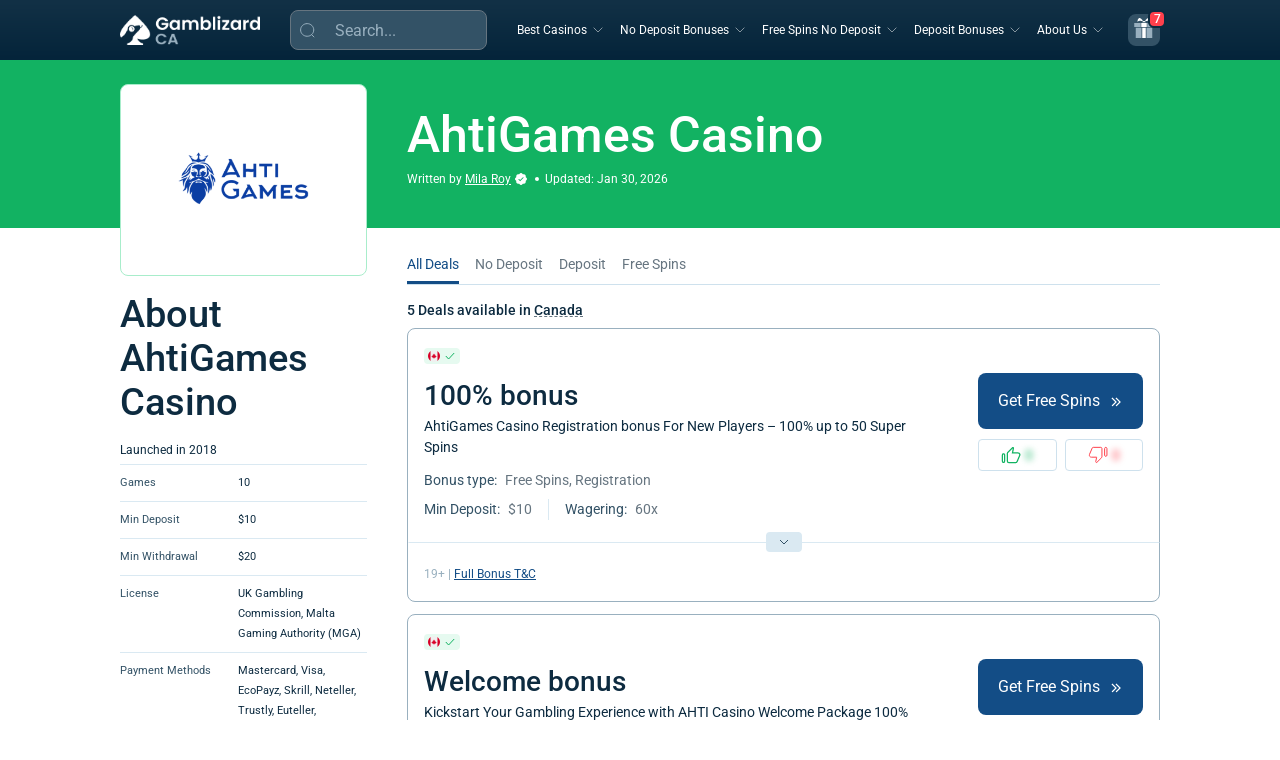

--- FILE ---
content_type: text/html; charset=UTF-8
request_url: https://gamblizard.ca/casinos/ahtigames-casino-bonus/
body_size: 23894
content:

<!DOCTYPE html>
<html class="no-js" lang="en-CA">
<head><meta charset="UTF-8"><script>if(navigator.userAgent.match(/MSIE|Internet Explorer/i)||navigator.userAgent.match(/Trident\/7\..*?rv:11/i)){var href=document.location.href;if(!href.match(/[?&]nowprocket/)){if(href.indexOf("?")==-1){if(href.indexOf("#")==-1){document.location.href=href+"?nowprocket=1"}else{document.location.href=href.replace("#","?nowprocket=1#")}}else{if(href.indexOf("#")==-1){document.location.href=href+"&nowprocket=1"}else{document.location.href=href.replace("#","&nowprocket=1#")}}}}</script><script>class RocketLazyLoadScripts{constructor(){this.triggerEvents=["keydown","mousedown","mousemove","touchmove","touchstart","touchend","wheel"],this.userEventHandler=this._triggerListener.bind(this),this.touchStartHandler=this._onTouchStart.bind(this),this.touchMoveHandler=this._onTouchMove.bind(this),this.touchEndHandler=this._onTouchEnd.bind(this),this.clickHandler=this._onClick.bind(this),this.interceptedClicks=[],window.addEventListener("pageshow",t=>{this.persisted=t.persisted}),window.addEventListener("DOMContentLoaded",()=>{this._preconnect3rdParties()}),this.delayedScripts={normal:[],async:[],defer:[]},this.trash=[],this.allJQueries=[]}_addUserInteractionListener(t){if(document.hidden){t._triggerListener();return}this.triggerEvents.forEach(e=>window.addEventListener(e,t.userEventHandler,{passive:!0})),window.addEventListener("touchstart",t.touchStartHandler,{passive:!0}),window.addEventListener("mousedown",t.touchStartHandler),document.addEventListener("visibilitychange",t.userEventHandler)}_removeUserInteractionListener(){this.triggerEvents.forEach(t=>window.removeEventListener(t,this.userEventHandler,{passive:!0})),document.removeEventListener("visibilitychange",this.userEventHandler)}_onTouchStart(t){"HTML"!==t.target.tagName&&(window.addEventListener("touchend",this.touchEndHandler),window.addEventListener("mouseup",this.touchEndHandler),window.addEventListener("touchmove",this.touchMoveHandler,{passive:!0}),window.addEventListener("mousemove",this.touchMoveHandler),t.target.addEventListener("click",this.clickHandler),this._renameDOMAttribute(t.target,"onclick","rocket-onclick"),this._pendingClickStarted())}_onTouchMove(t){window.removeEventListener("touchend",this.touchEndHandler),window.removeEventListener("mouseup",this.touchEndHandler),window.removeEventListener("touchmove",this.touchMoveHandler,{passive:!0}),window.removeEventListener("mousemove",this.touchMoveHandler),t.target.removeEventListener("click",this.clickHandler),this._renameDOMAttribute(t.target,"rocket-onclick","onclick"),this._pendingClickFinished()}_onTouchEnd(t){window.removeEventListener("touchend",this.touchEndHandler),window.removeEventListener("mouseup",this.touchEndHandler),window.removeEventListener("touchmove",this.touchMoveHandler,{passive:!0}),window.removeEventListener("mousemove",this.touchMoveHandler)}_onClick(t){t.target.removeEventListener("click",this.clickHandler),this._renameDOMAttribute(t.target,"rocket-onclick","onclick"),this.interceptedClicks.push(t),t.preventDefault(),t.stopPropagation(),t.stopImmediatePropagation(),this._pendingClickFinished()}_replayClicks(){window.removeEventListener("touchstart",this.touchStartHandler,{passive:!0}),window.removeEventListener("mousedown",this.touchStartHandler),this.interceptedClicks.forEach(t=>{t.target.dispatchEvent(new MouseEvent("click",{view:t.view,bubbles:!0,cancelable:!0}))})}_waitForPendingClicks(){return new Promise(t=>{this._isClickPending?this._pendingClickFinished=t:t()})}_pendingClickStarted(){this._isClickPending=!0}_pendingClickFinished(){this._isClickPending=!1}_renameDOMAttribute(t,e,r){t.hasAttribute&&t.hasAttribute(e)&&(event.target.setAttribute(r,event.target.getAttribute(e)),event.target.removeAttribute(e))}_triggerListener(){this._removeUserInteractionListener(this),"loading"===document.readyState?document.addEventListener("DOMContentLoaded",this._loadEverythingNow.bind(this)):this._loadEverythingNow()}_preconnect3rdParties(){let t=[];document.querySelectorAll("script[type=rocketlazyloadscript]").forEach(e=>{if(e.hasAttribute("src")){let r=new URL(e.src).origin;r!==location.origin&&t.push({src:r,crossOrigin:e.crossOrigin||"module"===e.getAttribute("data-rocket-type")})}}),t=[...new Map(t.map(t=>[JSON.stringify(t),t])).values()],this._batchInjectResourceHints(t,"preconnect")}async _loadEverythingNow(){this.lastBreath=Date.now(),this._delayEventListeners(this),this._delayJQueryReady(this),this._handleDocumentWrite(),this._registerAllDelayedScripts(),this._preloadAllScripts(),await this._loadScriptsFromList(this.delayedScripts.normal),await this._loadScriptsFromList(this.delayedScripts.defer),await this._loadScriptsFromList(this.delayedScripts.async);try{await this._triggerDOMContentLoaded(),await this._triggerWindowLoad()}catch(t){console.error(t)}window.dispatchEvent(new Event("rocket-allScriptsLoaded")),this._waitForPendingClicks().then(()=>{this._replayClicks()}),this._emptyTrash()}_registerAllDelayedScripts(){document.querySelectorAll("script[type=rocketlazyloadscript]").forEach(t=>{t.hasAttribute("data-rocket-src")?t.hasAttribute("async")&&!1!==t.async?this.delayedScripts.async.push(t):t.hasAttribute("defer")&&!1!==t.defer||"module"===t.getAttribute("data-rocket-type")?this.delayedScripts.defer.push(t):this.delayedScripts.normal.push(t):this.delayedScripts.normal.push(t)})}async _transformScript(t){return new Promise((await this._littleBreath(),navigator.userAgent.indexOf("Firefox/")>0||""===navigator.vendor)?e=>{let r=document.createElement("script");[...t.attributes].forEach(t=>{let e=t.nodeName;"type"!==e&&("data-rocket-type"===e&&(e="type"),"data-rocket-src"===e&&(e="src"),r.setAttribute(e,t.nodeValue))}),t.text&&(r.text=t.text),r.hasAttribute("src")?(r.addEventListener("load",e),r.addEventListener("error",e)):(r.text=t.text,e());try{t.parentNode.replaceChild(r,t)}catch(i){e()}}:async e=>{function r(){t.setAttribute("data-rocket-status","failed"),e()}try{let i=t.getAttribute("data-rocket-type"),n=t.getAttribute("data-rocket-src");t.text,i?(t.type=i,t.removeAttribute("data-rocket-type")):t.removeAttribute("type"),t.addEventListener("load",function r(){t.setAttribute("data-rocket-status","executed"),e()}),t.addEventListener("error",r),n?(t.removeAttribute("data-rocket-src"),t.src=n):t.src="data:text/javascript;base64,"+window.btoa(unescape(encodeURIComponent(t.text)))}catch(s){r()}})}async _loadScriptsFromList(t){let e=t.shift();return e&&e.isConnected?(await this._transformScript(e),this._loadScriptsFromList(t)):Promise.resolve()}_preloadAllScripts(){this._batchInjectResourceHints([...this.delayedScripts.normal,...this.delayedScripts.defer,...this.delayedScripts.async],"preload")}_batchInjectResourceHints(t,e){var r=document.createDocumentFragment();t.forEach(t=>{let i=t.getAttribute&&t.getAttribute("data-rocket-src")||t.src;if(i){let n=document.createElement("link");n.href=i,n.rel=e,"preconnect"!==e&&(n.as="script"),t.getAttribute&&"module"===t.getAttribute("data-rocket-type")&&(n.crossOrigin=!0),t.crossOrigin&&(n.crossOrigin=t.crossOrigin),t.integrity&&(n.integrity=t.integrity),r.appendChild(n),this.trash.push(n)}}),document.head.appendChild(r)}_delayEventListeners(t){let e={};function r(t,r){!function t(r){!e[r]&&(e[r]={originalFunctions:{add:r.addEventListener,remove:r.removeEventListener},eventsToRewrite:[]},r.addEventListener=function(){arguments[0]=i(arguments[0]),e[r].originalFunctions.add.apply(r,arguments)},r.removeEventListener=function(){arguments[0]=i(arguments[0]),e[r].originalFunctions.remove.apply(r,arguments)});function i(t){return e[r].eventsToRewrite.indexOf(t)>=0?"rocket-"+t:t}}(t),e[t].eventsToRewrite.push(r)}function i(t,e){let r=t[e];Object.defineProperty(t,e,{get:()=>r||function(){},set(i){t["rocket"+e]=r=i}})}r(document,"DOMContentLoaded"),r(window,"DOMContentLoaded"),r(window,"load"),r(window,"pageshow"),r(document,"readystatechange"),i(document,"onreadystatechange"),i(window,"onload"),i(window,"onpageshow")}_delayJQueryReady(t){let e;function r(r){if(r&&r.fn&&!t.allJQueries.includes(r)){r.fn.ready=r.fn.init.prototype.ready=function(e){return t.domReadyFired?e.bind(document)(r):document.addEventListener("rocket-DOMContentLoaded",()=>e.bind(document)(r)),r([])};let i=r.fn.on;r.fn.on=r.fn.init.prototype.on=function(){if(this[0]===window){function t(t){return t.split(" ").map(t=>"load"===t||0===t.indexOf("load.")?"rocket-jquery-load":t).join(" ")}"string"==typeof arguments[0]||arguments[0]instanceof String?arguments[0]=t(arguments[0]):"object"==typeof arguments[0]&&Object.keys(arguments[0]).forEach(e=>{delete Object.assign(arguments[0],{[t(e)]:arguments[0][e]})[e]})}return i.apply(this,arguments),this},t.allJQueries.push(r)}e=r}r(window.jQuery),Object.defineProperty(window,"jQuery",{get:()=>e,set(t){r(t)}})}async _triggerDOMContentLoaded(){this.domReadyFired=!0,await this._littleBreath(),document.dispatchEvent(new Event("rocket-DOMContentLoaded")),await this._littleBreath(),window.dispatchEvent(new Event("rocket-DOMContentLoaded")),await this._littleBreath(),document.dispatchEvent(new Event("rocket-readystatechange")),await this._littleBreath(),document.rocketonreadystatechange&&document.rocketonreadystatechange()}async _triggerWindowLoad(){await this._littleBreath(),window.dispatchEvent(new Event("rocket-load")),await this._littleBreath(),window.rocketonload&&window.rocketonload(),await this._littleBreath(),this.allJQueries.forEach(t=>t(window).trigger("rocket-jquery-load")),await this._littleBreath();let t=new Event("rocket-pageshow");t.persisted=this.persisted,window.dispatchEvent(t),await this._littleBreath(),window.rocketonpageshow&&window.rocketonpageshow({persisted:this.persisted})}_handleDocumentWrite(){let t=new Map;document.write=document.writeln=function(e){let r=document.currentScript;r||console.error("WPRocket unable to document.write this: "+e);let i=document.createRange(),n=r.parentElement,s=t.get(r);void 0===s&&(s=r.nextSibling,t.set(r,s));let a=document.createDocumentFragment();i.setStart(a,0),a.appendChild(i.createContextualFragment(e)),n.insertBefore(a,s)}}async _littleBreath(){Date.now()-this.lastBreath>45&&(await this._requestAnimFrame(),this.lastBreath=Date.now())}async _requestAnimFrame(){return document.hidden?new Promise(t=>setTimeout(t)):new Promise(t=>requestAnimationFrame(t))}_emptyTrash(){this.trash.forEach(t=>t.remove())}static run(){let t=new RocketLazyLoadScripts;t._addUserInteractionListener(t)}}RocketLazyLoadScripts.run();</script>
  
  <meta name="viewport" content="width=device-width, height=device-height, initial-scale=1.0, maximum-scale=1.0, user-scalable=no">
    <meta name="theme-color" content="#02334A">
    <link rel="preconnect" href="https://gamblizard.ca" crossorigin>

    <link rel="dns-prefetch" href="//www.googletagmanager.com">
    <link rel="dns-prefetch" href="//www.google-analytics.com">

    <link rel="preconnect" href="https://www.googletagmanager.com" crossorigin>
    <link rel="preconnect" href="https://www.google-analytics.com" crossorigin>
    <link rel="preload" href="https://gamblizard.ca/wp-content/themes/gamblthm/front/assets/fonts/Roboto-Regular.woff2"
          as="font" type="font/woff2" crossorigin>
    <link rel="preload" href="https://gamblizard.ca/wp-content/themes/gamblthm/front/assets/fonts/Roboto-Medium.woff2"
      as="font" type="font/woff2" crossorigin>
    <link rel="preload" href="https://gamblizard.ca/wp-content/themes/gamblthm/front/assets/fonts/Roboto-SemiBold.woff2"
          as="font" type="font/woff2" crossorigin>
    <link rel="preload" href="https://gamblizard.ca/wp-content/themes/gamblthm/front/assets/fonts/Roboto-Bold.woff2"
          as="font" type="font/woff2" crossorigin>

  		<style type="text/css">
					.heateor_sss_button_instagram span.heateor_sss_svg,a.heateor_sss_instagram span.heateor_sss_svg{background:radial-gradient(circle at 30% 107%,#fdf497 0,#fdf497 5%,#fd5949 45%,#d6249f 60%,#285aeb 90%)}
											.heateor_sss_horizontal_sharing .heateor_sss_svg,.heateor_sss_standard_follow_icons_container .heateor_sss_svg{
							color: #fff;
						border-width: 0px;
			border-style: solid;
			border-color: transparent;
		}
					.heateor_sss_horizontal_sharing .heateorSssTCBackground{
				color:#666;
			}
					.heateor_sss_horizontal_sharing span.heateor_sss_svg:hover,.heateor_sss_standard_follow_icons_container span.heateor_sss_svg:hover{
						border-color: transparent;
		}
		.heateor_sss_vertical_sharing span.heateor_sss_svg,.heateor_sss_floating_follow_icons_container span.heateor_sss_svg{
							color: #fff;
						border-width: 0px;
			border-style: solid;
			border-color: transparent;
		}
				.heateor_sss_vertical_sharing .heateorSssTCBackground{
			color:#666;
		}
						.heateor_sss_vertical_sharing span.heateor_sss_svg:hover,.heateor_sss_floating_follow_icons_container span.heateor_sss_svg:hover{
						border-color: transparent;
		}
		@media screen and (max-width:783px) {.heateor_sss_vertical_sharing{display:none!important}}		</style>
		<meta name='robots' content='noindex, follow' />

	<!-- This site is optimized with the Yoast SEO plugin v18.9 - https://yoast.com/wordpress/plugins/seo/ -->
	<title>Verified AhtiGames Casino Free Spins For Players From Canada</title>
	<meta name="description" content="AhtiGames Casino Bonus Codes ✔️ Minimum Deposit $10 ✔️ AhtiGames Casino Registration bonus For New Players - 100% up to 50 Super Spins" />
	<meta property="og:locale" content="en_CA" />
	<meta property="og:type" content="article" />
	<meta property="og:title" content="Verified AhtiGames Casino Free Spins For Players From Canada" />
	<meta property="og:description" content="AhtiGames Casino Bonus Codes ✔️ Minimum Deposit $10 ✔️ AhtiGames Casino Registration bonus For New Players - 100% up to 50 Super Spins" />
	<meta property="og:url" content="https://gamblizard.ca/casinos/ahtigames-casino-bonus/" />
	<meta property="og:site_name" content="GambLizard Canada" />
	<meta name="twitter:card" content="summary_large_image" />
	<script type="application/ld+json" class="yoast-schema-graph">{"@context":"https://schema.org","@graph":[{"@type":"WebSite","@id":"https://gamblizard.ca/#website","url":"https://gamblizard.ca/","name":"GambLizard Canada","potentialAction":{"@type":"SearchAction","target":"https://gamblizard.ca/?s={search_term_string}","query-input":"required name=search_term_string"},"inLanguage":"en-CA","publisher":{"@id":"https://gamblizard.ca/#organization"}},{"@type":"CollectionPage","@id":"https://gamblizard.ca/casinos/ahtigames-casino-bonus/#webpage","url":"https://gamblizard.ca/casinos/ahtigames-casino-bonus/","name":"Verified AhtiGames Casino Free Spins For Players From Canada","isPartOf":{"@id":"https://gamblizard.ca/#website"},"inLanguage":"en-CA","copyrightYear":"2026","copyrightHolder":{"@id":"https://gamblizard.ca/#organization"},"mainEntity":{"@id":"https://gamblizard.ca/casinos/ahtigames-casino-bonus/#itemlist"}},{"@type":"BreadcrumbList","@id":"https://gamblizard.ca/casinos/ahtigames-casino-bonus/#breadcrumb","itemListElement":[{"@type":"ListItem","position":1,"name":"GambLizard Canada","item":"https://gamblizard.ca/"},{"@type":"ListItem","position":2,"name":"Casinos","item":"https://gamblizard.ca/casinos/"},{"@type":"ListItem","position":3,"name":"AhtiGames Casino"}]},{"@type":"Person","@id":"https://gamblizard.ca/about-us/mila-roy/#person","name":"Mila Roy","url":"https://gamblizard.ca/about-us/mila-roy/","jobTitle":"Content Strategist","image":{"@type":"ImageObject","url":"https://gamblizard.ca/wp-content/uploads/2021/04/mila-roy-150x150.png","width":150,"height":150},"affiliation":{"@id":"https://gamblizard.ca/#organization"},"knowsLanguage":"en_CA","sameAs":["https://x.com/iam_MilaRoy","https://www.facebook.com/profile.php?id=61558542793360"],"description":"Mila Roy is a seasoned Content Strategist at Gamblizard Canada with 8+ years of experience in gambling. Mila has specialized in content strategy creating, crafting detailed analytical guides and professional reviews."}]}</script>
	<!-- / Yoast SEO plugin. -->


<link rel='stylesheet' id='casino-page-css'  href='https://gamblizard.ca/wp-content/themes/gamblthm/front/assets/css/tax-casino-old.css?ver=1769162502' media='all' />
        <script type="rocketlazyloadscript">
            var overallRatingPercents = {"licence_and_security":{"licence_integrity":"50","responsible_gaming_features":"25","security_measures_transparency_of_display":"15","regulatory_failures":"10"},"casino_deposit_options":{"range_of_methods":"30","quantity_of_methods":"30","disclosure_transparency":"20","processing_speed_compliance":"20"},"bonuses_and_special_offers":{"generosity_and_frequency":"35","variety_and_quality":"25","recoup_chances":"20","transparency_of_tcs":"10","bonus_eligibility":"10"},"loyalty_programme":{"quality_and_quantity_of_benefits":"40","tier_levels":"25","ease_of_access":"20","disclosure_transparency":"15"},"gaming_experience":{"range_and_quantity_of_casino_games":"30","reputation_of_game_providers":"20","game_performance_and_mobile_compatibility":"20","game_discoverability_and_user_interface":"15","game_description_and_features":"15"},"casino_withdrawal_options":{"range_of_methods":"25","quantity_of_methods":"25","identity_verification_flow":"20","processing_speed_compliance":"20","disclosure_transparency":"10"},"customer_care":{"contact_methods_variety":"30","quality_of_responses_and_support_interaction":"25","response_time_across_contact_methods":"20","ease_of_access_to_contact_methods":"20","availability_across_devices_and_browsers":"5"}};
            var overallRatingAllDataUrl = 'https://gamblizard.ca/wp-content/themes/gamblthm-child/front/overall-rating/all-points-0c3d008b2dee5ab26d43b4a6f626ca40.json';
            var overallRatingAllData = {};
        </script>
		        <script type="rocketlazyloadscript">
            var overallRatingTermPoints = [];
            var currentTermId = 1036;
        </script>
		    <script>
        // iOSDeviceCheck
        (function() {
            const userAgent = window.navigator.userAgent || '';
            if (/iPad|iPod|iPhone/.test(userAgent)) {
                document.documentElement.classList.add('ios-device');
            }
        })();
    </script>
	<link rel="icon" href="https://gamblizard.ca/wp-content/uploads/2020/06/favicon.ico" sizes="32x32" />
<link rel="icon" href="https://gamblizard.ca/wp-content/uploads/2020/06/favicon.ico" sizes="192x192" />
<link rel="apple-touch-icon" href="https://gamblizard.ca/wp-content/uploads/2020/06/favicon.ico" />
<meta name="msapplication-TileImage" content="https://gamblizard.ca/wp-content/uploads/2020/06/favicon.ico" />
<noscript><style id="rocket-lazyload-nojs-css">.rll-youtube-player, [data-lazy-src]{display:none !important;}</style></noscript>
  

<!-- Google Tag Manager -->
<script>(function(w,d,s,l,i){w[l]=w[l]||[];w[l].push({'gtm.start':
            new Date().getTime(),event:'gtm.js'});var f=d.getElementsByTagName(s)[0],
        j=d.createElement(s),dl=l!='dataLayer'?'&l='+l:'';j.async=true;j.src=
        'https://www.googletagmanager.com/gtm.js?id='+i+dl;f.parentNode.insertBefore(j,f);
    })(window,document,'script','dataLayer','GTM-TXG556ZT');</script>
<!-- End Google Tag Manager -->

</head>

<body class="archive tax-casino term-ahtigames-casino-bonus term-1036">

  
<!-- Google Tag Manager (noscript) -->
<noscript>
    <iframe
            src="https://www.googletagmanager.com/ns.html?id=GTM-TXG556ZT"
            height="0"
            width="0"
            style="display:none;visibility:hidden"
    ></iframe>
</noscript>
<!-- End Google Tag Manager (noscript) -->

  
  <header class="header">
    <div class="container container--expand">
      <div class="header__inner">

        
          <a href="https://gamblizard.ca" class="header__logo">
            <img width="140" height="30" src="data:image/svg+xml,%3Csvg%20xmlns='http://www.w3.org/2000/svg'%20viewBox='0%200%20140%2030'%3E%3C/svg%3E" alt="Gamblizard" class="header__logo-img header__logo-img--desc" data-lazy-src="https://gamblizard.ca/wp-content/uploads/2024/07/Typeca-WhiteYes.png" /><noscript><img width="140" height="30" src="https://gamblizard.ca/wp-content/uploads/2024/07/Typeca-WhiteYes.png" alt="Gamblizard" class="header__logo-img header__logo-img--desc" /></noscript>
            <img width="132" height="28" src="data:image/svg+xml,%3Csvg%20xmlns='http://www.w3.org/2000/svg'%20viewBox='0%200%20132%2028'%3E%3C/svg%3E" alt="Gamblizard" class="header__logo-img header__logo-img--mob" data-lazy-src="https://gamblizard.ca/wp-content/uploads/2024/07/Typeca-WhiteYes.png" /><noscript><img width="132" height="28" src="https://gamblizard.ca/wp-content/uploads/2024/07/Typeca-WhiteYes.png" alt="Gamblizard" class="header__logo-img header__logo-img--mob" /></noscript>
          </a>
        
        <div class="header__form">
          
<form method="GET" class="search-form search-form--header search-form-js" data-parts="{&quot;loading&quot;:&quot;&lt;img class=\&quot;search-form__loading search-form__loading-js\&quot; src=\&quot;https:\/\/gamblizard.ca\/wp-content\/themes\/gamblthm\/front\/assets\/img\/sprite.26dd2063.svg#loading-search\&quot; alt=\&quot;\&quot;&gt;&quot;,&quot;empty&quot;:&quot;&lt;div class=\&quot;search-form__empty\&quot;&gt;\n            &lt;img src=\&quot;https:\/\/gamblizard.ca\/wp-content\/themes\/gamblthm\/front\/assets\/img\/search-empty.webp\&quot; alt=\&quot;\&quot; loading=\&quot;lazy\&quot; width=\&quot;80\&quot; height=\&quot;80\&quot; class=\&quot;search-form__empty-img\&quot;&gt;\n            &lt;p class=\&quot;search-form__empty-title\&quot;&gt;Oopssss&lt;\/p&gt;\n            &lt;p class=\&quot;search-form__empty-text\&quot;&gt;No results&lt;\/p&gt;\n        &lt;\/div&gt;&quot;}">
  <input type="hidden" name="action" value="search_by" />
  <input type="hidden" name="geo" value="" />
  <span class="search-form__open search-form__open-js">
    <svg class="search-form__open-icon">
      <use xlink:href="https://gamblizard.ca/wp-content/themes/gamblthm/front/assets/img/sprite.26dd2063.svg#search-btn"></use>
    </svg>
  </span>
  <div class="search-form__search">
    <input class="search-form__input search-form__input-js typography--body-m" autocomplete="off" placeholder="Search..." type="text" name="s" required="required" />
    <svg class="search-form__close search-form__close-js">
      <use xlink:href="https://gamblizard.ca/wp-content/themes/gamblthm/front/assets/img/sprite.26dd2063.svg#close-search"></use>
    </svg>
  </div>
  <div class="search-form__result">
    <div class="search-form__result-wrap tab-block-js">
        <ul class="search-form__result-header result-header result-header-js"></ul>
      <div class="search-form__result-content result-content result-content-js"></div>
    </div>
  </div>
</form>
        </div>

        <div class="header__menu header__menu-js">
          <ul class="menu"><li class="menu__item menu__item--children menu__item--children-js"><a class='menu__item-link typography--s-caption-lg typography--h5' href='javascript:void(0)'>Best Casinos</a><div class='sub-menu sub-menu-js accordion-js accordion-mob-js'><div class="sub-menu__title">
								<button class="sub-menu__back sub-menu__back-js">
									<svg>
										<use xlink:href="https://gamblizard.ca/wp-content/themes/gamblthm/front/assets/img/sprite.26dd2063.svg#sub-menu-back"></use>
									</svg>
								</button>
								<a class="typography--h1-lg typography--h5" href="/casinos/">Best Casinos</a> <span class="typography--h1-lg">538</span></div><div class="sub-menu__inner"><div class="sub-menu__col"><div class="sub-menu__item"><div class="sub-menu__sub-title accordion-title-js typography--h4-lg typography--h6">Casino</div><ul class="sub-menu__list accordion-content-js"><li><a class="typography--s-caption-lg typography--body-m" href="/casinos/fast-payout-casinos/"><span></span>Fast Payout Casinos</a></li><li><a class="typography--s-caption-lg typography--body-m" href="/casinos/best-payout-casinos/"><span></span>Best Payout Casinos</a></li><li><a class="typography--s-caption-lg typography--body-m" href="/casinos/new-casinos/"><span></span>New Online Casinos</a></li><li><a class="typography--s-caption-lg typography--body-m" href="/casinos/live-casinos/"><span></span>Live Casino Online</a></li><li><a class="typography--s-caption-lg typography--body-m" href="/casinos/real-money-casinos/"><span></span>Real Money Online Casino</a></li><li><a class="typography--s-caption-lg typography--body-m" href="/casinos/real-money-casino-apps/"><span></span>Real Money Casino Apps</a></li><li><a class="typography--s-caption-lg typography--body-m" href="/casinos/minimum-deposit-casinos/"><span></span>Low Deposit Casinos</a></li><li><a class="typography--s-caption-lg typography--body-m" href="/casinos/safe-casinos/"><span></span>Safe Online Casinos</a></li><li><a class="typography--s-caption-lg typography--body-m" href="/deposit-bonuses/deposit-bonus-with-no-wagering-requirements/"><span></span>No Wagering Casino</a></li><li><a class="typography--s-caption-lg typography--body-m" href="/casinos/no-verification-casinos/"><span></span>No ID Verification Casino</a></li></ul></div></div><div class="sub-menu__col"><div class="sub-menu__item"><div class="sub-menu__sub-title accordion-title-js typography--h4-lg typography--h6">By Payment Options</div><ul class="sub-menu__list accordion-content-js"><li><a class="typography--s-caption-lg typography--body-m" href="/casinos/payment-options/echeck-casinos/"><span></span>eCheck Casino</a></li><li><a class="typography--s-caption-lg typography--body-m" href="/casinos/payment-options/interac-casinos/"><span></span>Interac Casino</a></li><li><a class="typography--s-caption-lg typography--body-m" href="/casinos/payment-options/instadebit-casinos/"><span></span>Instadebit Casino</a></li><li><a class="typography--s-caption-lg typography--body-m" href="/casinos/payment-options/paysafecard-casinos/"><span></span>Paysafecard Casino</a></li><li><a class="typography--s-caption-lg typography--body-m" href="/casinos/payment-options/muchbetter-casinos/"><span></span>MuchBetter Casino</a></li></ul></div></div><div class="sub-menu__col"><div class="sub-menu__item"><div class="sub-menu__sub-title accordion-title-js typography--h4-lg typography--h6">Casino Review</div><ul class="sub-menu__list accordion-content-js"><li><a class="typography--s-caption-lg typography--body-m" href="/casinos/golden-tiger-casino/"><span></span>Golden Tiger Casino</a></li><li><a class="typography--s-caption-lg typography--body-m" href="/casinos/captain-cooks-casino/"><span></span>Captain Cook Casino</a></li><li><a class="typography--s-caption-lg typography--body-m" href="/casinos/lucky-nugget-casino/"><span></span>Lucky Nugget Casino</a></li><li><a class="typography--s-caption-lg typography--body-m" href="/casinos/luckydays-casino/"><span></span>Lucky Days Casino</a></li><li><a class="typography--s-caption-lg typography--body-m" href="/casinos/galaxyno-casino/"><span></span>Galaxyno Casino</a></li><li><a class="typography--s-caption-lg typography--body-m" href="/casinos/zodiac-casino/"><span></span>Zodiac Casino</a></li></ul></div></div><div class="sub-menu__col"><div class="sub-menu__item"><div class="sub-menu__sub-title accordion-title-js typography--h4-lg typography--h6">Provinces</div><ul class="sub-menu__list accordion-content-js"><li><a class="typography--s-caption-lg typography--body-m" href="/casinos/ontario/"><span></span>Ontario Online Casinos</a></li><li><a class="typography--s-caption-lg typography--body-m" href="/casinos/alberta-online-casinos/"><span></span>Alberta Online Casinos</a></li><li><a class="typography--s-caption-lg typography--body-m" href="/casinos/quebec-online-casinos/"><span></span>Quebec Online Casinos</a></li><li><a class="typography--s-caption-lg typography--body-m" href="/casinos/manitoba-online-casinos/"><span></span>Manitoba Online Casinos</a></li></ul></div></div></div></div></li><li class="menu__item menu__item--children menu__item--children-js"><a class='menu__item-link typography--s-caption-lg typography--h5' href='javascript:void(0)'>No Deposit Bonuses</a><div class='sub-menu sub-menu-js accordion-js accordion-mob-js'><div class="sub-menu__title">
								<button class="sub-menu__back sub-menu__back-js">
									<svg>
										<use xlink:href="https://gamblizard.ca/wp-content/themes/gamblthm/front/assets/img/sprite.26dd2063.svg#sub-menu-back"></use>
									</svg>
								</button>
								<a class="typography--h1-lg typography--h5" href="/no-deposit-bonuses/">No Deposit Bonuses</a> <span class="typography--h1-lg">233</span></div><div class="sub-menu__inner"><div class="sub-menu__col"><div class="sub-menu__item"><div class="sub-menu__sub-title accordion-title-js typography--h4-lg typography--h6">By Type</div><ul class="sub-menu__list accordion-content-js"><li><a class="typography--s-caption-lg typography--body-m" href="/no-deposit-bonuses/low-wagering-casino/"><span></span>Low Wagering Bonuses</a></li><li><a class="typography--s-caption-lg typography--body-m" href="/no-deposit-bonuses/bonus-codes/"><span></span>Coupon Codes</a></li></ul></div></div><div class="sub-menu__col"><div class="sub-menu__item"><div class="sub-menu__sub-title accordion-title-js typography--h4-lg typography--h6">Bonus Value</div><ul class="sub-menu__list accordion-content-js"><li><a class="typography--s-caption-lg typography--body-m" href="/no-deposit-bonuses/5-free-no-deposit-casino-bonus/"><span></span>$5 no Deposit Bonus</a></li><li><a class="typography--s-caption-lg typography--body-m" href="/no-deposit-bonuses/10-free-no-deposit-casino-bonus/"><span></span>$10 no Deposit Bonus</a></li><li><a class="typography--s-caption-lg typography--body-m" href="/no-deposit-bonuses/75-free-chip/"><span></span>$75 no Deposit Bonus</a></li><li><a class="typography--s-caption-lg typography--body-m" href="/no-deposit-bonuses/100-free-chip/"><span></span>$100 no Deposit Bonus</a></li></ul></div></div><div class="sub-menu__col"><div class="sub-menu__item"><div class="sub-menu__sub-title accordion-title-js typography--h4-lg typography--h6">Way Of Playing</div><ul class="sub-menu__list accordion-content-js"><li><a class="typography--s-caption-lg typography--body-m" href="/no-deposit-bonuses/mobile-casino-bonuses/"><span></span>Mobile Casino no Deposit Bonus</a></li></ul></div></div></div></div></li><li class="menu__item menu__item--children menu__item--children-js"><a class='menu__item-link typography--s-caption-lg typography--h5' href='javascript:void(0)'>Free Spins No Deposit</a><div class='sub-menu sub-menu-js accordion-js accordion-mob-js'><div class="sub-menu__title">
								<button class="sub-menu__back sub-menu__back-js">
									<svg>
										<use xlink:href="https://gamblizard.ca/wp-content/themes/gamblthm/front/assets/img/sprite.26dd2063.svg#sub-menu-back"></use>
									</svg>
								</button>
								<a class="typography--h1-lg typography--h5" href="/free-spins/">Free Spins No Deposit</a> <span class="typography--h1-lg">1,410</span></div><div class="sub-menu__inner"><div class="sub-menu__col"><div class="sub-menu__item"><div class="sub-menu__sub-title accordion-title-js typography--h4-lg typography--h6">By Type</div><ul class="sub-menu__list accordion-content-js"><li><a class="typography--s-caption-lg typography--body-m" href="/free-spins/free-spins-for-registration/"><span></span>Free Spins For Registration</a></li><li><a class="typography--s-caption-lg typography--body-m" href="/free-spins/bonus-codes-free-spins/"><span></span>Free Spins Bonus Codes</a></li></ul></div></div><div class="sub-menu__col"><div class="sub-menu__item"><div class="sub-menu__sub-title accordion-title-js typography--h4-lg typography--h6">By Number of Spins</div><ul class="sub-menu__list accordion-content-js"><li><a class="typography--s-caption-lg typography--body-m" href="/free-spins/20-free-spins-no-deposit/"><span></span>20 Free Spins</a></li><li><a class="typography--s-caption-lg typography--body-m" href="/free-spins/25-free-spins/"><span></span>25 Free Spins</a></li><li><a class="typography--s-caption-lg typography--body-m" href="/free-spins/50-free-spins-no-deposit/"><span></span>50 Free Spins</a></li><li><a class="typography--s-caption-lg typography--body-m" href="/free-spins/100-free-spins/"><span></span>100 Free Spins</a></li></ul></div></div></div></div></li><li class="menu__item menu__item--children menu__item--children-js"><a class='menu__item-link typography--s-caption-lg typography--h5' href='javascript:void(0)'>Deposit Bonuses</a><div class='sub-menu sub-menu-js accordion-js accordion-mob-js'><div class="sub-menu__title">
								<button class="sub-menu__back sub-menu__back-js">
									<svg>
										<use xlink:href="https://gamblizard.ca/wp-content/themes/gamblthm/front/assets/img/sprite.26dd2063.svg#sub-menu-back"></use>
									</svg>
								</button>
								<a class="typography--h1-lg typography--h5" href="/deposit-bonuses/">Deposit Bonuses</a> <span class="typography--h1-lg">2,601</span></div><div class="sub-menu__inner"><div class="sub-menu__col"><div class="sub-menu__item"><div class="sub-menu__sub-title accordion-title-js typography--h4-lg typography--h6">By Type</div><ul class="sub-menu__list accordion-content-js"><li><a class="typography--s-caption-lg typography--body-m" href="/deposit-bonuses/first-deposit-bonuses/"><span></span>First Deposit Bonuses</a></li><li><a class="typography--s-caption-lg typography--body-m" href="/deposit-bonuses/casino-match-bonus/"><span></span>Сasino Match Bonuses</a></li><li><a class="typography--s-caption-lg typography--body-m" href="/deposit-bonuses/deposit-bonus-with-no-wagering-requirements/"><span></span>No Wagering Casino Bonuses</a></li></ul></div></div><div class="sub-menu__col"><div class="sub-menu__item"><div class="sub-menu__sub-title accordion-title-js typography--h4-lg typography--h6">By Percentage</div><ul class="sub-menu__list accordion-content-js"><li><a class="typography--s-caption-lg typography--body-m" href="/deposit-bonuses/200-casino-bonus/"><span></span>200% Casino Bonuses</a></li><li><a class="typography--s-caption-lg typography--body-m" href="/deposit-bonuses/300-casino-bonus/"><span></span>300% Casino Bonuses</a></li><li><a class="typography--s-caption-lg typography--body-m" href="/deposit-bonuses/500-casino-bonuses/"><span></span>500% Casino Bonuses</a></li></ul></div></div><div class="sub-menu__col"><div class="sub-menu__item"><div class="sub-menu__sub-title accordion-title-js typography--h4-lg typography--h6">Low Deposit</div><ul class="sub-menu__list accordion-content-js"><li><a class="typography--s-caption-lg typography--body-m" href="/deposit-bonuses/deposit-1/"><span></span>$1 Deposit Casinos</a></li><li><a class="typography--s-caption-lg typography--body-m" href="/deposit-bonuses/deposit-2/"><span></span>$2 Deposit Casinos</a></li><li><a class="typography--s-caption-lg typography--body-m" href="/deposit-bonuses/deposit-5/"><span></span>$5 Deposit Casinos</a></li><li><a class="typography--s-caption-lg typography--body-m" href="/deposit-bonuses/deposit-10/"><span></span>$10 Deposit Casinos</a></li></ul></div></div></div></div></li><li class="menu__item menu__item--children menu__item--children-js"><a class='menu__item-link typography--s-caption-lg typography--h5' href='javascript:void(0)'>About Us</a><div class='sub-menu sub-menu-js accordion-js accordion-mob-js'><div class="sub-menu__title">
								<button class="sub-menu__back sub-menu__back-js">
									<svg>
										<use xlink:href="https://gamblizard.ca/wp-content/themes/gamblthm/front/assets/img/sprite.26dd2063.svg#sub-menu-back"></use>
									</svg>
								</button>
								<a class="typography--h1-lg typography--h5" href="/about-us/">About Us</a> <span class="typography--h1-lg"></span></div><div class="sub-menu__inner"><div class="sub-menu__col"><div class="sub-menu__item"><div class="sub-menu__sub-title accordion-title-js typography--h4-lg typography--h6">About Gamblizard</div><ul class="sub-menu__list accordion-content-js"><li><a class="typography--s-caption-lg typography--body-m" href="/contact-us/"><span></span>Contact us</a></li><li><a class="typography--s-caption-lg typography--body-m" href="/about-us/"><span></span>Our Team</a></li><li><a class="typography--s-caption-lg typography--body-m" href="/how-we-rank-casinos/"><span></span>How We Review Casinos</a></li><li><a class="typography--s-caption-lg typography--body-m" href="/editorial-policy/"><span></span>Editorial Policy</a></li></ul></div></div></div></div></li></ul>        </div>

        
          <button class="header__bonuses header__bonuses-js">
            <svg class="bonuses__img">
              <use xlink:href="https://gamblizard.ca/wp-content/themes/gamblthm/front/assets/img/sprite.26dd2063.svg#bonuses-new"></use>
            </svg>
            <span class="header__bonuses-count typography--s-overline-500">7</span>
          </button>
        
        <button class="header__hamburger header__btn hamburger hamburger-js">
          <svg class="hamburger__img hamburger__close">
            <use xlink:href="https://gamblizard.ca/wp-content/themes/gamblthm/front/assets/img/sprite.26dd2063.svg#ham-open-white"></use>
          </svg>
          <svg class="hamburger__img hamburger__open">
            <use xlink:href="https://gamblizard.ca/wp-content/themes/gamblthm/front/assets/img/sprite.26dd2063.svg#close-white"></use>
          </svg>
        </button>

      </div>
    </div>
  </header>


<section class="firstscreen-casino">
	<div class="container container--expand">
		<div class="firstscreen-casino__content">
			<div class="firstscreen-casino__logo">
				<img width="300" height="200" src="https://gamblizard.ca/wp-content/uploads/2024/03/ahti-games-newest-logo.png" class="logo" data-no-lazy="1" alt="AhtiGames Casino"/>
			</div>
			<div class="firstscreen-casino__info">
				<h1 class="firstscreen-casino__title">AhtiGames Casino</h1>
				<div class="post__meta typography--s-caption">
    <span class="meta__author">Written by <a href="https://gamblizard.ca/about-us/mila-roy/">Mila Roy</a></span>    <span class="meta__date--updated">Updated: <b>Jan 30, 2026</b></span>
    </div> 			</div>
		</div>
	</div>
</section>
    <section class="casino-main">
        <div class="container container--expand">

            <div class="casino-coupons">
				
<ul class="casino-coupons__filter coupon-filter-js" data-casino_taxonomy="ahtigames-casino-bonus">
				<li class="casino-coupons__filter-item coupon-filter-item-js active" data-type_taxonomy="all">
			<button class="casino-coupons__filter-button coupon-filter-btn-js typography--btn-3">All Deals</button>
		</li>
					<li class="casino-coupons__filter-item coupon-filter-item-js " data-type_taxonomy="no-deposit-bonuses">
			<button class="casino-coupons__filter-button coupon-filter-btn-js typography--btn-3">No Deposit</button>
		</li>
					<li class="casino-coupons__filter-item coupon-filter-item-js " data-type_taxonomy="deposit-bonuses">
			<button class="casino-coupons__filter-button coupon-filter-btn-js typography--btn-3">Deposit</button>
		</li>
					<li class="casino-coupons__filter-item coupon-filter-item-js " data-type_taxonomy="free-spins">
			<button class="casino-coupons__filter-button coupon-filter-btn-js typography--btn-3">Free Spins</button>
		</li>
			</ul>

				<div class="casino-coupons__coupons coupons-wrap-js">

  <p class="old-casino__deals">
    5    Deals    available in <span class="old-casino__deals--country">Canada</span></p>
  

  
<div class="casino-coupon coupon-modal-js casino-coupon--gtag empty_coupon_code " data-event-category="toCasino" data-coupon_id="8325" data-casino_id="1036" data-coupon_code="" data-coupon_title="AhtiGames Casino Registration bonus For New Players &#8211; 100% up to 50 Super Spins" data-affiliate_url="https://gamblizard.ca/coupons/ahtigames-casino-registration-bonus-for-new-players-100-up-to-50-super-spins/" data-casino_name="AhtiGames Casino" data-casino_link="https://gamblizard.ca/casinos/ahtigames-casino-bonus/" data-casino_logo="https://gamblizard.ca/wp-content/uploads/2024/03/ahti-games-newest-logo.png" data-event-position="1">

    <div class="casino-coupon__labels">
        
                    <div class="casino-coupon__available typography--s-overline-500">
                <img width="30" height="30" src="data:image/svg+xml,%3Csvg%20xmlns='http://www.w3.org/2000/svg'%20viewBox='0%200%2030%2030'%3E%3C/svg%3E" alt="AhtiGames Casino Available for Canadian Players" title="CA" data-lazy-src="https://gamblizard.ca/wp-content/themes/gamblthm/front/assets/img/flags/CA.svg"><noscript><img width="30" height="30" src="https://gamblizard.ca/wp-content/themes/gamblthm/front/assets/img/flags/CA.svg" alt="AhtiGames Casino Available for Canadian Players" title="CA"></noscript>                <svg class="casino-coupon__available-icon">
                    <use xlink:href="https://gamblizard.ca/wp-content/themes/gamblthm/front/assets/img/sprite.26dd2063.svg#available-check"></use>
                </svg>
            </div>
        
        
            </div>

    
    <div class="casino-coupon__content">
                    <span class="casino-coupon__amount typography--h3">100% bonus</span>
                <button type="button" data-url="https://gamblizard.ca/coupons/ahtigames-casino-registration-bonus-for-new-players-100-up-to-50-super-spins/" class="casino-coupon__title open-coupon-js typography--body-s "
           data-event-action="brandpage-coupon-description-old"
        >AhtiGames Casino Registration bonus For New Players &#8211; 100% up to 50 Super Spins</button>
    </div>

    <div class="casino-coupon__props">

                    <p class="casino-coupon__props-item typography--body-s">
                <span>Bonus type:</span>
                Free Spins, Registration            </p>
        
                    <p class="casino-coupon__props-item typography--body-s">
                <span>Min Deposit:</span>
                $10            </p>
        
                    <p class="casino-coupon__props-item typography--body-s">
                <span>Wagering:</span>
                60x            </p>
        
        
    </div>

    <div class="casino-coupon__button">
                <button type="button" data-url="https://gamblizard.ca/coupons/ahtigames-casino-registration-bonus-for-new-players-100-up-to-50-super-spins/" class="coupon-button open-coupon-js typography--btn-2 typography--btn-2-md " data-event-action="brandpage-coupon-button-old">Get Free Spins <svg class="icon">
			 <use xlink:href="https://gamblizard.ca/wp-content/themes/gamblthm/front/assets/img/sprite.26dd2063.svg#double-arrow"></use></svg></button>
        <div class="casino-coupon__votes">
            <button class="casino-coupon__votes-item casino-coupon__likes" data-voice="yes">
                <svg class="casino-coupon__votes-icon">
                    <use xlink:href="https://gamblizard.ca/wp-content/themes/gamblthm/front/assets/img/sprite.26dd2063.svg#thumb-up"></use>
                </svg>
                <span class="casino-coupon__votes-count typography--btn-3">
                    0                </span>
            </button>
            <button class="casino-coupon__votes-item casino-coupon__dislikes" data-voice="no">
                <svg class="casino-coupon__votes-icon">
                    <use xlink:href="https://gamblizard.ca/wp-content/themes/gamblthm/front/assets/img/sprite.26dd2063.svg#thumb-down"></use>
                </svg>
                <span class="casino-coupon__votes-count typography--btn-3">
                    0                </span>
            </button>
        </div>
    </div>

    <div class="casino-coupon__footer">
        <div class="casino-coupon__tands">
            
<div class="coupon-tandc">
    <button class="coupon-tandc__toggler typography--s-caption">T&Cs Apply</button>

    <div class="coupon-tandc__content scroll-block">

                    <p class="typography--s-overline-400">19+ |                 <button class="tands--gtag" data-url="https://gamblizard.ca/coupons/ahtigames-casino-registration-bonus-for-new-players-100-up-to-50-super-spins/"
                        data-event-action="brandpage-coupon-tnc-old"
                >Full Bonus T&C</button></p>
        
    </div>
</div>
        </div>

        
            <div class="casino-coupon__desc show-more-js ">
                <button class="casino-coupon__desc-btn show-more-btn-js typography--s-caption"
                        data-show="Show Details" data-less="Show Less">
                    <span>
                        Show Details                    </span>
                    <svg class="casino-coupon__desc-icon casino-coupon__desc-icon--mob">
                        <use xlink:href="https://gamblizard.ca/wp-content/themes/gamblthm/front/assets/img/sprite.26dd2063.svg#double-arrow"></use>
                    </svg>
                    <svg class=" casino-coupon__desc-icon casino-coupon__desc-icon--desctop">
                        <use xlink:href="https://gamblizard.ca/wp-content/themes/gamblthm/front/assets/img/sprite.26dd2063.svg#coupon-description"></use>
                    </svg>
                </button>
                <div class="casino-coupon__desc-text show-more-content-js typography--body-s body-s-overwrite" style="display:none">
                    <p>Claiming your welcome offer is fast and easy as soon as you make your first deposit of $10 or more. The bonus is to be claimed once every 72 hours and wagered within 30 days. Play real money games with 100% up to 50 Super Spins.</p>
                </div>
            </div>
        
    </div>

</div>

<div class="casino-coupon coupon-modal-js casino-coupon--gtag empty_coupon_code " data-event-category="toCasino" data-coupon_id="8397" data-casino_id="1036" data-coupon_code="" data-coupon_title="Kickstart Your Gambling Experience with AHTI Casino Welcome Package 100% Up To 50 Super Spins" data-affiliate_url="https://gamblizard.ca/coupons/kickstart-your-gambling-experience-with-ahti-casino-welcome-package-100-up-to-50-super-spins/" data-casino_name="AhtiGames Casino" data-casino_link="https://gamblizard.ca/casinos/ahtigames-casino-bonus/" data-casino_logo="https://gamblizard.ca/wp-content/uploads/2024/03/ahti-games-newest-logo.png" data-event-position="2">

    <div class="casino-coupon__labels">
        
                    <div class="casino-coupon__available typography--s-overline-500">
                <img width="30" height="30" src="data:image/svg+xml,%3Csvg%20xmlns='http://www.w3.org/2000/svg'%20viewBox='0%200%2030%2030'%3E%3C/svg%3E" alt="AhtiGames Casino Available for Canadian Players" title="CA" data-lazy-src="https://gamblizard.ca/wp-content/themes/gamblthm/front/assets/img/flags/CA.svg"><noscript><img width="30" height="30" src="https://gamblizard.ca/wp-content/themes/gamblthm/front/assets/img/flags/CA.svg" alt="AhtiGames Casino Available for Canadian Players" title="CA"></noscript>                <svg class="casino-coupon__available-icon">
                    <use xlink:href="https://gamblizard.ca/wp-content/themes/gamblthm/front/assets/img/sprite.26dd2063.svg#available-check"></use>
                </svg>
            </div>
        
        
            </div>

    
    <div class="casino-coupon__content">
                    <span class="casino-coupon__amount typography--h3">Welcome bonus</span>
                <button type="button" data-url="https://gamblizard.ca/coupons/kickstart-your-gambling-experience-with-ahti-casino-welcome-package-100-up-to-50-super-spins/" class="casino-coupon__title open-coupon-js typography--body-s "
           data-event-action="brandpage-coupon-description-old"
        >Kickstart Your Gambling Experience with AHTI Casino Welcome Package 100% Up To 50 Super Spins</button>
    </div>

    <div class="casino-coupon__props">

                    <p class="casino-coupon__props-item typography--body-s">
                <span>Bonus type:</span>
                Free Spins, Welcome Bonus            </p>
        
                    <p class="casino-coupon__props-item typography--body-s">
                <span>Min Deposit:</span>
                $10            </p>
        
                    <p class="casino-coupon__props-item typography--body-s">
                <span>Wagering:</span>
                60x            </p>
        
        
    </div>

    <div class="casino-coupon__button">
                <button type="button" data-url="https://gamblizard.ca/coupons/kickstart-your-gambling-experience-with-ahti-casino-welcome-package-100-up-to-50-super-spins/" class="coupon-button open-coupon-js typography--btn-2 typography--btn-2-md " data-event-action="brandpage-coupon-button-old">Get Free Spins <svg class="icon">
			 <use xlink:href="https://gamblizard.ca/wp-content/themes/gamblthm/front/assets/img/sprite.26dd2063.svg#double-arrow"></use></svg></button>
        <div class="casino-coupon__votes">
            <button class="casino-coupon__votes-item casino-coupon__likes" data-voice="yes">
                <svg class="casino-coupon__votes-icon">
                    <use xlink:href="https://gamblizard.ca/wp-content/themes/gamblthm/front/assets/img/sprite.26dd2063.svg#thumb-up"></use>
                </svg>
                <span class="casino-coupon__votes-count typography--btn-3">
                    0                </span>
            </button>
            <button class="casino-coupon__votes-item casino-coupon__dislikes" data-voice="no">
                <svg class="casino-coupon__votes-icon">
                    <use xlink:href="https://gamblizard.ca/wp-content/themes/gamblthm/front/assets/img/sprite.26dd2063.svg#thumb-down"></use>
                </svg>
                <span class="casino-coupon__votes-count typography--btn-3">
                    0                </span>
            </button>
        </div>
    </div>

    <div class="casino-coupon__footer">
        <div class="casino-coupon__tands">
            
<div class="coupon-tandc">
    <button class="coupon-tandc__toggler typography--s-caption">T&Cs Apply</button>

    <div class="coupon-tandc__content scroll-block">

                    <p class="typography--s-overline-400">19+ |                 <button class="tands--gtag" data-url="https://gamblizard.ca/coupons/kickstart-your-gambling-experience-with-ahti-casino-welcome-package-100-up-to-50-super-spins/"
                        data-event-action="brandpage-coupon-tnc-old"
                >Full Bonus T&C</button></p>
        
    </div>
</div>
        </div>

        
            <div class="casino-coupon__desc show-more-js ">
                <button class="casino-coupon__desc-btn show-more-btn-js typography--s-caption"
                        data-show="Show Details" data-less="Show Less">
                    <span>
                        Show Details                    </span>
                    <svg class="casino-coupon__desc-icon casino-coupon__desc-icon--mob">
                        <use xlink:href="https://gamblizard.ca/wp-content/themes/gamblthm/front/assets/img/sprite.26dd2063.svg#double-arrow"></use>
                    </svg>
                    <svg class=" casino-coupon__desc-icon casino-coupon__desc-icon--desctop">
                        <use xlink:href="https://gamblizard.ca/wp-content/themes/gamblthm/front/assets/img/sprite.26dd2063.svg#coupon-description"></use>
                    </svg>
                </button>
                <div class="casino-coupon__desc-text show-more-content-js typography--body-s body-s-overwrite" style="display:none">
                    <p>Kickstart your gambling adventure With a Welcome Package. When you are ready to play, make your first deposit of $10 or more and get a Match bonus of 100% up to 50 super spins. A great opportunity to play real money games and boost your chances of luck and fortune.</p>
                </div>
            </div>
        
    </div>

</div>

<div class="casino-coupon coupon-modal-js casino-coupon--gtag empty_coupon_code " data-event-category="toCasino" data-coupon_id="8369" data-casino_id="1036" data-coupon_code="" data-coupon_title="Claim Your Sign Up Bonus For new players &#8211; 100% up to 50 Super Spins" data-affiliate_url="https://gamblizard.ca/coupons/claim-your-sign-up-bonus-for-new-players-100-up-to-50-super-spins/" data-casino_name="AhtiGames Casino" data-casino_link="https://gamblizard.ca/casinos/ahtigames-casino-bonus/" data-casino_logo="https://gamblizard.ca/wp-content/uploads/2024/03/ahti-games-newest-logo.png" data-event-position="3">

    <div class="casino-coupon__labels">
        
                    <div class="casino-coupon__available typography--s-overline-500">
                <img width="30" height="30" src="data:image/svg+xml,%3Csvg%20xmlns='http://www.w3.org/2000/svg'%20viewBox='0%200%2030%2030'%3E%3C/svg%3E" alt="AhtiGames Casino Available for Canadian Players" title="CA" data-lazy-src="https://gamblizard.ca/wp-content/themes/gamblthm/front/assets/img/flags/CA.svg"><noscript><img width="30" height="30" src="https://gamblizard.ca/wp-content/themes/gamblthm/front/assets/img/flags/CA.svg" alt="AhtiGames Casino Available for Canadian Players" title="CA"></noscript>                <svg class="casino-coupon__available-icon">
                    <use xlink:href="https://gamblizard.ca/wp-content/themes/gamblthm/front/assets/img/sprite.26dd2063.svg#available-check"></use>
                </svg>
            </div>
        
        
            </div>

    
    <div class="casino-coupon__content">
                    <span class="casino-coupon__amount typography--h3">Casino bonus</span>
                <button type="button" data-url="https://gamblizard.ca/coupons/claim-your-sign-up-bonus-for-new-players-100-up-to-50-super-spins/" class="casino-coupon__title open-coupon-js typography--body-s "
           data-event-action="brandpage-coupon-description-old"
        >Claim Your Sign Up Bonus For new players &#8211; 100% up to 50 Super Spins</button>
    </div>

    <div class="casino-coupon__props">

                    <p class="casino-coupon__props-item typography--body-s">
                <span>Bonus type:</span>
                Free Spins, Sign Up            </p>
        
                    <p class="casino-coupon__props-item typography--body-s">
                <span>Min Deposit:</span>
                $10            </p>
        
                    <p class="casino-coupon__props-item typography--body-s">
                <span>Wagering:</span>
                60x            </p>
        
        
    </div>

    <div class="casino-coupon__button">
                <button type="button" data-url="https://gamblizard.ca/coupons/claim-your-sign-up-bonus-for-new-players-100-up-to-50-super-spins/" class="coupon-button open-coupon-js typography--btn-2 typography--btn-2-md " data-event-action="brandpage-coupon-button-old">Get Free Spins <svg class="icon">
			 <use xlink:href="https://gamblizard.ca/wp-content/themes/gamblthm/front/assets/img/sprite.26dd2063.svg#double-arrow"></use></svg></button>
        <div class="casino-coupon__votes">
            <button class="casino-coupon__votes-item casino-coupon__likes" data-voice="yes">
                <svg class="casino-coupon__votes-icon">
                    <use xlink:href="https://gamblizard.ca/wp-content/themes/gamblthm/front/assets/img/sprite.26dd2063.svg#thumb-up"></use>
                </svg>
                <span class="casino-coupon__votes-count typography--btn-3">
                    0                </span>
            </button>
            <button class="casino-coupon__votes-item casino-coupon__dislikes" data-voice="no">
                <svg class="casino-coupon__votes-icon">
                    <use xlink:href="https://gamblizard.ca/wp-content/themes/gamblthm/front/assets/img/sprite.26dd2063.svg#thumb-down"></use>
                </svg>
                <span class="casino-coupon__votes-count typography--btn-3">
                    0                </span>
            </button>
        </div>
    </div>

    <div class="casino-coupon__footer">
        <div class="casino-coupon__tands">
            
<div class="coupon-tandc">
    <button class="coupon-tandc__toggler typography--s-caption">T&Cs Apply</button>

    <div class="coupon-tandc__content scroll-block">

                    <p class="coupon-tandc__content-text coupon-tandc__content-text-js typography--s-overline-400">
                <span class="coupon-tandc__content-short">19+ | First Deposit Only. Min. deposit: C$10. Game: Book of Dead, Spin Value: C$0.50, Max Free Spins: 50. WR 60x free spin winnings amount (only Slots count) within 30 days. Max bet is 10% (min C$0.10) of the free spin winnings amo</span><span
                        class="coupon-tandc__content-dots">...</span><span
                        class="coupon-tandc__content-rest">unt or C$5 (lowest amount applies). Free Spins must be used before deposited funds. First Deposit/Welcome Bonus can only be claimed once every 72 hours across all Casinos. Bonus Policy applies. <button type="button" class="tands--gtag" data-url="https://gamblizard.ca/coupons/claim-your-sign-up-bonus-for-new-players-100-up-to-50-super-spins/"
              data-event-action="brandpage-coupon-tnc-old"
            >Full Bonus T&C</button></span>
                <button class="coupon-tandc__content-more coupon-tandc__content-more-js" type="button">
                    <svg>
                        <use xlink:href="https://gamblizard.ca/wp-content/themes/gamblthm/front/assets/img/sprite.26dd2063.svg#arrow"></use>
                    </svg>
                </button>

            </p>

        
    </div>
</div>
        </div>

        
            <div class="casino-coupon__desc show-more-js ">
                <button class="casino-coupon__desc-btn show-more-btn-js typography--s-caption"
                        data-show="Show Details" data-less="Show Less">
                    <span>
                        Show Details                    </span>
                    <svg class="casino-coupon__desc-icon casino-coupon__desc-icon--mob">
                        <use xlink:href="https://gamblizard.ca/wp-content/themes/gamblthm/front/assets/img/sprite.26dd2063.svg#double-arrow"></use>
                    </svg>
                    <svg class=" casino-coupon__desc-icon casino-coupon__desc-icon--desctop">
                        <use xlink:href="https://gamblizard.ca/wp-content/themes/gamblthm/front/assets/img/sprite.26dd2063.svg#coupon-description"></use>
                    </svg>
                </button>
                <div class="casino-coupon__desc-text show-more-content-js typography--body-s body-s-overwrite" style="display:none">
                    <p>Experience all of the newcomer privileges by using the Sign Up Promotion from AhtiGames Casino! Deposit an amount starting with C$10 to get up to 50 Super Spins on the selected game! C$1 is equal to 1 spin, so a minimal deposit will land you a whole 10!</p>
                </div>
            </div>
        
    </div>

</div>

<div class="casino-coupon coupon-modal-js casino-coupon--gtag empty_coupon_code " data-event-category="toCasino" data-coupon_id="8393" data-casino_id="1036" data-coupon_code="" data-coupon_title="Dive deeper with First deposit bonus &#8211; 100% up to 50 Super Spins." data-affiliate_url="https://gamblizard.ca/coupons/dive-deeper-with-first-deposit-bonus-100-up-to-50-super-spins/" data-casino_name="AhtiGames Casino" data-casino_link="https://gamblizard.ca/casinos/ahtigames-casino-bonus/" data-casino_logo="https://gamblizard.ca/wp-content/uploads/2024/03/ahti-games-newest-logo.png" data-event-position="4">

    <div class="casino-coupon__labels">
        
                    <div class="casino-coupon__available typography--s-overline-500">
                <img width="30" height="30" src="data:image/svg+xml,%3Csvg%20xmlns='http://www.w3.org/2000/svg'%20viewBox='0%200%2030%2030'%3E%3C/svg%3E" alt="AhtiGames Casino Available for Canadian Players" title="CA" data-lazy-src="https://gamblizard.ca/wp-content/themes/gamblthm/front/assets/img/flags/CA.svg"><noscript><img width="30" height="30" src="https://gamblizard.ca/wp-content/themes/gamblthm/front/assets/img/flags/CA.svg" alt="AhtiGames Casino Available for Canadian Players" title="CA"></noscript>                <svg class="casino-coupon__available-icon">
                    <use xlink:href="https://gamblizard.ca/wp-content/themes/gamblthm/front/assets/img/sprite.26dd2063.svg#available-check"></use>
                </svg>
            </div>
        
        
            </div>

    
    <div class="casino-coupon__content">
                    <span class="casino-coupon__amount typography--h3">100% bonus</span>
                <button type="button" data-url="https://gamblizard.ca/coupons/dive-deeper-with-first-deposit-bonus-100-up-to-50-super-spins/" class="casino-coupon__title open-coupon-js typography--body-s "
           data-event-action="brandpage-coupon-description-old"
        >Dive deeper with First deposit bonus &#8211; 100% up to 50 Super Spins.</button>
    </div>

    <div class="casino-coupon__props">

                    <p class="casino-coupon__props-item typography--body-s">
                <span>Bonus type:</span>
                Free Spins, First Deposit Bonus            </p>
        
                    <p class="casino-coupon__props-item typography--body-s">
                <span>Min Deposit:</span>
                $10            </p>
        
                    <p class="casino-coupon__props-item typography--body-s">
                <span>Wagering:</span>
                60x            </p>
        
        
    </div>

    <div class="casino-coupon__button">
                <button type="button" data-url="https://gamblizard.ca/coupons/dive-deeper-with-first-deposit-bonus-100-up-to-50-super-spins/" class="coupon-button open-coupon-js typography--btn-2 typography--btn-2-md " data-event-action="brandpage-coupon-button-old">Get Free Spins <svg class="icon">
			 <use xlink:href="https://gamblizard.ca/wp-content/themes/gamblthm/front/assets/img/sprite.26dd2063.svg#double-arrow"></use></svg></button>
        <div class="casino-coupon__votes">
            <button class="casino-coupon__votes-item casino-coupon__likes" data-voice="yes">
                <svg class="casino-coupon__votes-icon">
                    <use xlink:href="https://gamblizard.ca/wp-content/themes/gamblthm/front/assets/img/sprite.26dd2063.svg#thumb-up"></use>
                </svg>
                <span class="casino-coupon__votes-count typography--btn-3">
                    0                </span>
            </button>
            <button class="casino-coupon__votes-item casino-coupon__dislikes" data-voice="no">
                <svg class="casino-coupon__votes-icon">
                    <use xlink:href="https://gamblizard.ca/wp-content/themes/gamblthm/front/assets/img/sprite.26dd2063.svg#thumb-down"></use>
                </svg>
                <span class="casino-coupon__votes-count typography--btn-3">
                    0                </span>
            </button>
        </div>
    </div>

    <div class="casino-coupon__footer">
        <div class="casino-coupon__tands">
            
<div class="coupon-tandc">
    <button class="coupon-tandc__toggler typography--s-caption">T&Cs Apply</button>

    <div class="coupon-tandc__content scroll-block">

                    <p class="typography--s-overline-400">19+ |                 <button class="tands--gtag" data-url="https://gamblizard.ca/coupons/dive-deeper-with-first-deposit-bonus-100-up-to-50-super-spins/"
                        data-event-action="brandpage-coupon-tnc-old"
                >Full Bonus T&C</button></p>
        
    </div>
</div>
        </div>

        
            <div class="casino-coupon__desc show-more-js ">
                <button class="casino-coupon__desc-btn show-more-btn-js typography--s-caption"
                        data-show="Show Details" data-less="Show Less">
                    <span>
                        Show Details                    </span>
                    <svg class="casino-coupon__desc-icon casino-coupon__desc-icon--mob">
                        <use xlink:href="https://gamblizard.ca/wp-content/themes/gamblthm/front/assets/img/sprite.26dd2063.svg#double-arrow"></use>
                    </svg>
                    <svg class=" casino-coupon__desc-icon casino-coupon__desc-icon--desctop">
                        <use xlink:href="https://gamblizard.ca/wp-content/themes/gamblthm/front/assets/img/sprite.26dd2063.svg#coupon-description"></use>
                    </svg>
                </button>
                <div class="casino-coupon__desc-text show-more-content-js typography--body-s body-s-overwrite" style="display:none">
                    <p>New players Ready to explore more rewards and real money games can do so with the 1st deposit bonus.  Join and boost your wins with a bonus 100% match up to 50 Super Spins.</p>
                </div>
            </div>
        
    </div>

</div>

<div id="alternatives" class="casino-coupon coupon-modal-js casino-coupon--gtag empty_coupon_code casino-coupon--suggested " data-event-category="toCasino" data-coupon_id="37568" data-casino_id="4571" data-coupon_code="" data-coupon_title="110% Welcome bonus up to C$1000 plus 200 Free Spins at Daily Spins" data-affiliate_url="https://gamblizard.ca/coupons/100-welcome-bonus-up-to-c1000-plus-200-free-spins-at-daily-spins/" data-casino_name="Daily Spins" data-casino_link="https://gamblizard.ca/casinos/daily-spins/" data-casino_logo="https://gamblizard.ca/wp-content/uploads/casinos/4571/logo_daily-spins-casino.png" data-event-position="5">

    <div class="casino-coupon__labels">
                    <div class="casino-coupon__suggested typography--s-overline-500">
                Suggested            </div>
        
                    <div class="casino-coupon__available typography--s-overline-500">
                <img width="30" height="30" src="data:image/svg+xml,%3Csvg%20xmlns='http://www.w3.org/2000/svg'%20viewBox='0%200%2030%2030'%3E%3C/svg%3E" alt="AhtiGames Casino Available for Canadian Players" title="CA" data-lazy-src="https://gamblizard.ca/wp-content/themes/gamblthm/front/assets/img/flags/CA.svg"><noscript><img width="30" height="30" src="https://gamblizard.ca/wp-content/themes/gamblthm/front/assets/img/flags/CA.svg" alt="AhtiGames Casino Available for Canadian Players" title="CA"></noscript>                <svg class="casino-coupon__available-icon">
                    <use xlink:href="https://gamblizard.ca/wp-content/themes/gamblthm/front/assets/img/sprite.26dd2063.svg#available-check"></use>
                </svg>
            </div>
        
        
            </div>

            <div class="casino-coupon__logo">
            <a href="https://gamblizard.ca/casinos/daily-spins/">
                <img width="1024" height="614" src="data:image/svg+xml,%3Csvg%20xmlns='http://www.w3.org/2000/svg'%20viewBox='0%200%201024%20614'%3E%3C/svg%3E" alt="Daily Spins" data-lazy-src="https://gamblizard.ca/wp-content/uploads/casinos/4571/logo_daily-spins-casino.png"><noscript><img width="1024" height="614" src="https://gamblizard.ca/wp-content/uploads/casinos/4571/logo_daily-spins-casino.png" alt="Daily Spins"></noscript>
            </a>
        </div>
    
    <div class="casino-coupon__content">
                    <span class="casino-coupon__amount typography--h3">Up To C$1000 + 200 FS</span>
                <button type="button" data-url="https://gamblizard.ca/coupons/100-welcome-bonus-up-to-c1000-plus-200-free-spins-at-daily-spins/" class="casino-coupon__title open-coupon-js typography--body-s "
           data-event-action="brandpage-couponSuggested-description-old"
        >110% Welcome bonus up to C$1000 plus 200 Free Spins at Daily Spins</button>
    </div>

    <div class="casino-coupon__props">

                    <p class="casino-coupon__props-item typography--body-s">
                <span>Bonus type:</span>
                Welcome Bonus, Casino Match Bonus, First Deposit Bonus, Daily Bonus            </p>
        
                    <p class="casino-coupon__props-item typography--body-s">
                <span>Min Deposit:</span>
                C$25            </p>
        
                    <p class="casino-coupon__props-item typography--body-s">
                <span>Wagering:</span>
                40x            </p>
        
        
    </div>

    <div class="casino-coupon__button">
                <button type="button" data-url="https://gamblizard.ca/coupons/100-welcome-bonus-up-to-c1000-plus-200-free-spins-at-daily-spins/" class="coupon-button open-coupon-js typography--btn-2 typography--btn-2-md " data-event-action="brandpage-couponSuggested-button-old">Get Bonus <svg class="icon">
			 <use xlink:href="https://gamblizard.ca/wp-content/themes/gamblthm/front/assets/img/sprite.26dd2063.svg#double-arrow"></use></svg></button>
        <div class="casino-coupon__votes">
            <button class="casino-coupon__votes-item casino-coupon__likes" data-voice="yes">
                <svg class="casino-coupon__votes-icon">
                    <use xlink:href="https://gamblizard.ca/wp-content/themes/gamblthm/front/assets/img/sprite.26dd2063.svg#thumb-up"></use>
                </svg>
                <span class="casino-coupon__votes-count typography--btn-3">
                    43                </span>
            </button>
            <button class="casino-coupon__votes-item casino-coupon__dislikes" data-voice="no">
                <svg class="casino-coupon__votes-icon">
                    <use xlink:href="https://gamblizard.ca/wp-content/themes/gamblthm/front/assets/img/sprite.26dd2063.svg#thumb-down"></use>
                </svg>
                <span class="casino-coupon__votes-count typography--btn-3">
                    2                </span>
            </button>
        </div>
    </div>

    <div class="casino-coupon__footer">
        <div class="casino-coupon__tands">
            
<div class="coupon-tandc">
    <button class="coupon-tandc__toggler typography--s-caption">T&Cs Apply</button>

    <div class="coupon-tandc__content scroll-block">

                    <p class="typography--s-overline-400">19+ | Free Spins expire within 24 hours after being credited, and some games do not contribute toward wagering.                <button class="tands--gtag" data-url="https://gamblizard.ca/coupons/100-welcome-bonus-up-to-c1000-plus-200-free-spins-at-daily-spins/"
                        data-event-action="brandpage-couponSuggested-tnc-old"
                >Full Bonus T&C</button></p>
        
    </div>
</div>
        </div>

        
            <div class="casino-coupon__desc show-more-js ">
                <button class="casino-coupon__desc-btn show-more-btn-js typography--s-caption"
                        data-show="Show Details" data-less="Show Less">
                    <span>
                        Show Details                    </span>
                    <svg class="casino-coupon__desc-icon casino-coupon__desc-icon--mob">
                        <use xlink:href="https://gamblizard.ca/wp-content/themes/gamblthm/front/assets/img/sprite.26dd2063.svg#double-arrow"></use>
                    </svg>
                    <svg class=" casino-coupon__desc-icon casino-coupon__desc-icon--desctop">
                        <use xlink:href="https://gamblizard.ca/wp-content/themes/gamblthm/front/assets/img/sprite.26dd2063.svg#coupon-description"></use>
                    </svg>
                </button>
                <div class="casino-coupon__desc-text show-more-content-js typography--body-s body-s-overwrite" style="display:none">
                    <p>The Free Spins are credited in sets of 20 per day for 10 days and are valid for 24 hours.</p>
<div class="heading_h6">How to claim the bonus</div>
<ol>
<li>Sign up for a new account at Daily Spins Casino. Opt in to the promotion in your profile.</li>
<li>Make a qualifying deposit of at least C$25.</li>
<li>The bonus and the first 20 Free Spins will be added to your account automatically.</li>
</ol>
<p>The deposit bonus and Free Spins winnings must be wagered 40x within 7 days. The maximum bet allowed while wagering is C$5 per spin. </p>
                </div>
            </div>
        
    </div>

</div>

<div class="casino-coupon coupon-modal-js casino-coupon--gtag empty_coupon_code casino-coupon--suggested " data-event-category="toCasino" data-coupon_id="29047" data-casino_id="3652" data-coupon_code="" data-coupon_title="Welcome Package 250% up to C$3750 in 3 Bonuses + 200 Free Spins" data-affiliate_url="https://gamblizard.ca/coupons/welcome-bonus-100-up-to-c750-200-free-spins-1-bonus-crab-at-wonaco-casino/" data-casino_name="Wonaco Casino" data-casino_link="https://gamblizard.ca/casinos/wonaco-casino/" data-casino_logo="https://gamblizard.ca/wp-content/uploads/casinos/3652/logo_Wonaco_Logo_Plain.png" data-event-position="6">

    <div class="casino-coupon__labels">
                    <div class="casino-coupon__suggested typography--s-overline-500">
                Suggested            </div>
        
                    <div class="casino-coupon__available typography--s-overline-500">
                <img width="30" height="30" src="data:image/svg+xml,%3Csvg%20xmlns='http://www.w3.org/2000/svg'%20viewBox='0%200%2030%2030'%3E%3C/svg%3E" alt="AhtiGames Casino Available for Canadian Players" title="CA" data-lazy-src="https://gamblizard.ca/wp-content/themes/gamblthm/front/assets/img/flags/CA.svg"><noscript><img width="30" height="30" src="https://gamblizard.ca/wp-content/themes/gamblthm/front/assets/img/flags/CA.svg" alt="AhtiGames Casino Available for Canadian Players" title="CA"></noscript>                <svg class="casino-coupon__available-icon">
                    <use xlink:href="https://gamblizard.ca/wp-content/themes/gamblthm/front/assets/img/sprite.26dd2063.svg#available-check"></use>
                </svg>
            </div>
        
                    <div class="casino-coupon__verified typography--s-overline-500">
                <svg class="casino-coupon__verified-icon">
                    <use xlink:href="https://gamblizard.ca/wp-content/themes/gamblthm/front/assets/img/sprite.26dd2063.svg#available-check"></use>
                </svg>
                VERIFIED            </div>
        
                    <div class="casino-coupon__label typography--s-caption">
                Additional FS with Code            </div>
            </div>

            <div class="casino-coupon__logo">
            <a href="https://gamblizard.ca/casinos/wonaco-casino/">
                <img width="1000" height="350" src="data:image/svg+xml,%3Csvg%20xmlns='http://www.w3.org/2000/svg'%20viewBox='0%200%201000%20350'%3E%3C/svg%3E" alt="Wonaco Casino" data-lazy-src="https://gamblizard.ca/wp-content/uploads/casinos/3652/logo_Wonaco_Logo_Plain.png"><noscript><img width="1000" height="350" src="https://gamblizard.ca/wp-content/uploads/casinos/3652/logo_Wonaco_Logo_Plain.png" alt="Wonaco Casino"></noscript>
            </a>
        </div>
    
    <div class="casino-coupon__content">
                    <span class="casino-coupon__amount typography--h3">250% up to C$3750 + 200 FS</span>
                <button type="button" data-url="https://gamblizard.ca/coupons/welcome-bonus-100-up-to-c750-200-free-spins-1-bonus-crab-at-wonaco-casino/" class="casino-coupon__title open-coupon-js typography--body-s "
           data-event-action="brandpage-couponSuggested-description-old"
        >Welcome Package 250% up to C$3750 in 3 Bonuses + 200 Free Spins</button>
    </div>

    <div class="casino-coupon__props">

                    <p class="casino-coupon__props-item typography--body-s">
                <span>Bonus type:</span>
                Welcome Bonus, First Deposit Bonus, Deposit Bonus            </p>
        
                    <p class="casino-coupon__props-item typography--body-s">
                <span>Min Deposit:</span>
                C$30            </p>
        
                    <p class="casino-coupon__props-item typography--body-s">
                <span>Wagering:</span>
                40x            </p>
        
        
    </div>

    <div class="casino-coupon__button">
                <button type="button" data-url="https://gamblizard.ca/coupons/welcome-bonus-100-up-to-c750-200-free-spins-1-bonus-crab-at-wonaco-casino/" class="coupon-button open-coupon-js typography--btn-2 typography--btn-2-md " data-event-action="brandpage-couponSuggested-button-old">Get Bonus <svg class="icon">
			 <use xlink:href="https://gamblizard.ca/wp-content/themes/gamblthm/front/assets/img/sprite.26dd2063.svg#double-arrow"></use></svg></button>
        <div class="casino-coupon__votes">
            <button class="casino-coupon__votes-item casino-coupon__likes" data-voice="yes">
                <svg class="casino-coupon__votes-icon">
                    <use xlink:href="https://gamblizard.ca/wp-content/themes/gamblthm/front/assets/img/sprite.26dd2063.svg#thumb-up"></use>
                </svg>
                <span class="casino-coupon__votes-count typography--btn-3">
                    60                </span>
            </button>
            <button class="casino-coupon__votes-item casino-coupon__dislikes" data-voice="no">
                <svg class="casino-coupon__votes-icon">
                    <use xlink:href="https://gamblizard.ca/wp-content/themes/gamblthm/front/assets/img/sprite.26dd2063.svg#thumb-down"></use>
                </svg>
                <span class="casino-coupon__votes-count typography--btn-3">
                    4                </span>
            </button>
        </div>
    </div>

    <div class="casino-coupon__footer">
        <div class="casino-coupon__tands">
            
<div class="coupon-tandc">
    <button class="coupon-tandc__toggler typography--s-caption">T&Cs Apply</button>

    <div class="coupon-tandc__content scroll-block">

                    <p class="typography--s-overline-400">19+ | Deposits via Neteller or Skrill are not eligible, and the offer is valid for new users only                <button class="tands--gtag" data-url="https://gamblizard.ca/coupons/welcome-bonus-100-up-to-c750-200-free-spins-1-bonus-crab-at-wonaco-casino/"
                        data-event-action="brandpage-couponSuggested-tnc-old"
                >Full Bonus T&C</button></p>
        
    </div>
</div>
        </div>

        
            <div class="casino-coupon__desc show-more-js ">
                <button class="casino-coupon__desc-btn show-more-btn-js typography--s-caption"
                        data-show="Show Details" data-less="Show Less">
                    <span>
                        Show Details                    </span>
                    <svg class="casino-coupon__desc-icon casino-coupon__desc-icon--mob">
                        <use xlink:href="https://gamblizard.ca/wp-content/themes/gamblthm/front/assets/img/sprite.26dd2063.svg#double-arrow"></use>
                    </svg>
                    <svg class=" casino-coupon__desc-icon casino-coupon__desc-icon--desctop">
                        <use xlink:href="https://gamblizard.ca/wp-content/themes/gamblthm/front/assets/img/sprite.26dd2063.svg#coupon-description"></use>
                    </svg>
                </button>
                <div class="casino-coupon__desc-text show-more-content-js typography--body-s body-s-overwrite" style="display:none">
                    <p>On the first deposit, players receive a 100% match bonus up to C$1500 and 50 free spins on <em>Gates of Olympus</em> by Pragmatic Play. The second deposit activates a 75% bonus up to C$750 with 50 free spins, and the third deposit grants another 75% bonus up to C$1500 and 100 free spins. Use code GAMBLIZARD when you make your first deposit at Wonaco Casino and get +30 free spins added to your account in addition to Welcome Bonus. </p>
<p>To claim the bonus, players must register through the designated website path and make a minimum deposit of C$30 for each bonus stage. Upon successful deposit, players unlock a pick at the Bonus Crab game.</p>
<p>The maximum bet allowed while wagering is C$7.50, and the rollover must be completed within 10 days of activation.</p>
                </div>
            </div>
        
    </div>

</div>

<div class="casino-coupon coupon-modal-js casino-coupon--gtag empty_coupon_code casino-coupon--suggested " data-event-category="toCasino" data-coupon_id="37588" data-casino_id="4573" data-coupon_code="" data-coupon_title="110% Crypto Welcome Bonus up to 1 BTC on your first deposit at Meta Spins" data-affiliate_url="https://gamblizard.ca/coupons/100-crypto-welcome-bonus-up-to-1-btc-on-your-first-deposit-at-meta-spins/" data-casino_name="Meta Spins" data-casino_link="https://gamblizard.ca/casinos/meta-spins/" data-casino_logo="https://gamblizard.ca/wp-content/uploads/2025/11/metaspins-casino-new-logo.png" data-event-position="7">

    <div class="casino-coupon__labels">
                    <div class="casino-coupon__suggested typography--s-overline-500">
                Suggested            </div>
        
                    <div class="casino-coupon__available typography--s-overline-500">
                <img width="30" height="30" src="data:image/svg+xml,%3Csvg%20xmlns='http://www.w3.org/2000/svg'%20viewBox='0%200%2030%2030'%3E%3C/svg%3E" alt="AhtiGames Casino Available for Canadian Players" title="CA" data-lazy-src="https://gamblizard.ca/wp-content/themes/gamblthm/front/assets/img/flags/CA.svg"><noscript><img width="30" height="30" src="https://gamblizard.ca/wp-content/themes/gamblthm/front/assets/img/flags/CA.svg" alt="AhtiGames Casino Available for Canadian Players" title="CA"></noscript>                <svg class="casino-coupon__available-icon">
                    <use xlink:href="https://gamblizard.ca/wp-content/themes/gamblthm/front/assets/img/sprite.26dd2063.svg#available-check"></use>
                </svg>
            </div>
        
        
            </div>

            <div class="casino-coupon__logo">
            <a href="https://gamblizard.ca/casinos/meta-spins/">
                <img width="256" height="128" src="data:image/svg+xml,%3Csvg%20xmlns='http://www.w3.org/2000/svg'%20viewBox='0%200%20256%20128'%3E%3C/svg%3E" alt="Meta Spins" data-lazy-src="https://gamblizard.ca/wp-content/uploads/2025/11/metaspins-casino-new-logo.png"><noscript><img width="256" height="128" src="https://gamblizard.ca/wp-content/uploads/2025/11/metaspins-casino-new-logo.png" alt="Meta Spins"></noscript>
            </a>
        </div>
    
    <div class="casino-coupon__content">
                    <span class="casino-coupon__amount typography--h3">Up To 1 BTC</span>
                <button type="button" data-url="https://gamblizard.ca/coupons/100-crypto-welcome-bonus-up-to-1-btc-on-your-first-deposit-at-meta-spins/" class="casino-coupon__title open-coupon-js typography--body-s "
           data-event-action="brandpage-couponSuggested-description-old"
        >110% Crypto Welcome Bonus up to 1 BTC on your first deposit at Meta Spins</button>
    </div>

    <div class="casino-coupon__props">

                    <p class="casino-coupon__props-item typography--body-s">
                <span>Bonus type:</span>
                Welcome Bonus, Casino Match Bonus, First Deposit Bonus            </p>
        
                    <p class="casino-coupon__props-item typography--body-s">
                <span>Min Deposit:</span>
                0.0001 BTC ($11)            </p>
        
                    <p class="casino-coupon__props-item typography--body-s">
                <span>Wagering:</span>
                40x            </p>
        
        
    </div>

    <div class="casino-coupon__button">
                <button type="button" data-url="https://gamblizard.ca/coupons/100-crypto-welcome-bonus-up-to-1-btc-on-your-first-deposit-at-meta-spins/" class="coupon-button open-coupon-js typography--btn-2 typography--btn-2-md " data-event-action="brandpage-couponSuggested-button-old">Get Bonus <svg class="icon">
			 <use xlink:href="https://gamblizard.ca/wp-content/themes/gamblthm/front/assets/img/sprite.26dd2063.svg#double-arrow"></use></svg></button>
        <div class="casino-coupon__votes">
            <button class="casino-coupon__votes-item casino-coupon__likes" data-voice="yes">
                <svg class="casino-coupon__votes-icon">
                    <use xlink:href="https://gamblizard.ca/wp-content/themes/gamblthm/front/assets/img/sprite.26dd2063.svg#thumb-up"></use>
                </svg>
                <span class="casino-coupon__votes-count typography--btn-3">
                    37                </span>
            </button>
            <button class="casino-coupon__votes-item casino-coupon__dislikes" data-voice="no">
                <svg class="casino-coupon__votes-icon">
                    <use xlink:href="https://gamblizard.ca/wp-content/themes/gamblthm/front/assets/img/sprite.26dd2063.svg#thumb-down"></use>
                </svg>
                <span class="casino-coupon__votes-count typography--btn-3">
                    3                </span>
            </button>
        </div>
    </div>

    <div class="casino-coupon__footer">
        <div class="casino-coupon__tands">
            
<div class="coupon-tandc">
    <button class="coupon-tandc__toggler typography--s-caption">T&Cs Apply</button>

    <div class="coupon-tandc__content scroll-block">

                    <p class="typography--s-overline-400">19+ | Slots contribute 100% toward wagering, while table games, live casino, and some special titles are excluded. The Welcome Bonus can be claimed once per account and is available for 60 days after signup.                <button class="tands--gtag" data-url="https://gamblizard.ca/coupons/100-crypto-welcome-bonus-up-to-1-btc-on-your-first-deposit-at-meta-spins/"
                        data-event-action="brandpage-couponSuggested-tnc-old"
                >Full Bonus T&C</button></p>
        
    </div>
</div>
        </div>

        
            <div class="casino-coupon__desc show-more-js ">
                <button class="casino-coupon__desc-btn show-more-btn-js typography--s-caption"
                        data-show="Show Details" data-less="Show Less">
                    <span>
                        Show Details                    </span>
                    <svg class="casino-coupon__desc-icon casino-coupon__desc-icon--mob">
                        <use xlink:href="https://gamblizard.ca/wp-content/themes/gamblthm/front/assets/img/sprite.26dd2063.svg#double-arrow"></use>
                    </svg>
                    <svg class=" casino-coupon__desc-icon casino-coupon__desc-icon--desctop">
                        <use xlink:href="https://gamblizard.ca/wp-content/themes/gamblthm/front/assets/img/sprite.26dd2063.svg#coupon-description"></use>
                    </svg>
                </button>
                <div class="casino-coupon__desc-text show-more-content-js typography--body-s body-s-overwrite" style="display:none">
                    <p>Deposit any amount in crypto and receive the same amount in bonus funds, doubling your balance for play.</p>
<div class="heading_h6">How to claim the bonus</div>
<ol>
<li>Register or log in to your Meta Spins Casino account. Opt in to the Welcome Bonus when prompted.</li>
<li>Make your first deposit in BTC or another supported cryptocurrency at least 0.0001 BTC (depends on currency).</li>
<li>The 110% match bonus will be credited to your account instantly.</li>
</ol>
<p>The bonus must be wagered 40x within 7 days before withdrawal. The maximum bet allowed with bonus funds is C$5 per spin or equivalent. </p>
                </div>
            </div>
        
    </div>

</div>

<div class="casino-coupon coupon-modal-js casino-coupon--gtag empty_coupon_code casino-coupon--suggested " data-event-category="toCasino" data-coupon_id="38690" data-casino_id="4685" data-coupon_code="" data-coupon_title="Exclusive 200% Bonus up to 300 CAD at CrabSlots for New Players With Promo Code GAMBLIZARD" data-affiliate_url="https://gamblizard.ca/coupons/exclusive-200-bonus-up-to-300-cad-at-crabslots-for-new-players/" data-casino_name="Crabslots" data-casino_link="https://gamblizard.ca/casinos/crabslots/" data-casino_logo="https://gamblizard.ca/wp-content/uploads/2025/10/crabslots-casino-logo.svg" data-event-position="8">

    <div class="casino-coupon__labels">
                    <div class="casino-coupon__suggested typography--s-overline-500">
                Suggested            </div>
        
                    <div class="casino-coupon__available typography--s-overline-500">
                <img width="30" height="30" src="data:image/svg+xml,%3Csvg%20xmlns='http://www.w3.org/2000/svg'%20viewBox='0%200%2030%2030'%3E%3C/svg%3E" alt="AhtiGames Casino Available for Canadian Players" title="CA" data-lazy-src="https://gamblizard.ca/wp-content/themes/gamblthm/front/assets/img/flags/CA.svg"><noscript><img width="30" height="30" src="https://gamblizard.ca/wp-content/themes/gamblthm/front/assets/img/flags/CA.svg" alt="AhtiGames Casino Available for Canadian Players" title="CA"></noscript>                <svg class="casino-coupon__available-icon">
                    <use xlink:href="https://gamblizard.ca/wp-content/themes/gamblthm/front/assets/img/sprite.26dd2063.svg#available-check"></use>
                </svg>
            </div>
        
                    <div class="casino-coupon__verified typography--s-overline-500">
                <svg class="casino-coupon__verified-icon">
                    <use xlink:href="https://gamblizard.ca/wp-content/themes/gamblthm/front/assets/img/sprite.26dd2063.svg#available-check"></use>
                </svg>
                VERIFIED            </div>
        
            </div>

            <div class="casino-coupon__logo">
            <a href="https://gamblizard.ca/casinos/crabslots/">
                <img width="500" height="250" src="data:image/svg+xml,%3Csvg%20xmlns='http://www.w3.org/2000/svg'%20viewBox='0%200%20500%20250'%3E%3C/svg%3E" alt="Crabslots" data-lazy-src="https://gamblizard.ca/wp-content/uploads/2025/10/crabslots-casino-logo.svg"><noscript><img width="500" height="250" src="https://gamblizard.ca/wp-content/uploads/2025/10/crabslots-casino-logo.svg" alt="Crabslots"></noscript>
            </a>
        </div>
    
    <div class="casino-coupon__content">
                    <span class="casino-coupon__amount typography--h3">Up To C$300</span>
                <button type="button" data-url="https://gamblizard.ca/coupons/exclusive-200-bonus-up-to-300-cad-at-crabslots-for-new-players/" class="casino-coupon__title open-coupon-js typography--body-s "
           data-event-action="brandpage-couponSuggested-description-old"
        >Exclusive 200% Bonus up to 300 CAD at CrabSlots for New Players With Promo Code GAMBLIZARD</button>
    </div>

    <div class="casino-coupon__props">

        
                    <p class="casino-coupon__props-item typography--body-s">
                <span>Min Deposit:</span>
                C$30            </p>
        
                    <p class="casino-coupon__props-item typography--body-s">
                <span>Wagering:</span>
                40x            </p>
        
        
    </div>

    <div class="casino-coupon__button">
                <button type="button" data-url="https://gamblizard.ca/coupons/exclusive-200-bonus-up-to-300-cad-at-crabslots-for-new-players/" class="coupon-button open-coupon-js typography--btn-2 typography--btn-2-md " data-event-action="brandpage-couponSuggested-button-old">Get Bonus <svg class="icon">
			 <use xlink:href="https://gamblizard.ca/wp-content/themes/gamblthm/front/assets/img/sprite.26dd2063.svg#double-arrow"></use></svg></button>
        <div class="casino-coupon__votes">
            <button class="casino-coupon__votes-item casino-coupon__likes" data-voice="yes">
                <svg class="casino-coupon__votes-icon">
                    <use xlink:href="https://gamblizard.ca/wp-content/themes/gamblthm/front/assets/img/sprite.26dd2063.svg#thumb-up"></use>
                </svg>
                <span class="casino-coupon__votes-count typography--btn-3">
                    9                </span>
            </button>
            <button class="casino-coupon__votes-item casino-coupon__dislikes" data-voice="no">
                <svg class="casino-coupon__votes-icon">
                    <use xlink:href="https://gamblizard.ca/wp-content/themes/gamblthm/front/assets/img/sprite.26dd2063.svg#thumb-down"></use>
                </svg>
                <span class="casino-coupon__votes-count typography--btn-3">
                    2                </span>
            </button>
        </div>
    </div>

    <div class="casino-coupon__footer">
        <div class="casino-coupon__tands">
            
<div class="coupon-tandc">
    <button class="coupon-tandc__toggler typography--s-caption">T&Cs Apply</button>

    <div class="coupon-tandc__content scroll-block">

                    <p class="typography--s-overline-400">19+ |                 <button class="tands--gtag" data-url="https://gamblizard.ca/coupons/exclusive-200-bonus-up-to-300-cad-at-crabslots-for-new-players/"
                        data-event-action="brandpage-couponSuggested-tnc-old"
                >Full Bonus T&C</button></p>
        
    </div>
</div>
        </div>

        
            <div class="casino-coupon__desc show-more-js ">
                <button class="casino-coupon__desc-btn show-more-btn-js typography--s-caption"
                        data-show="Show Details" data-less="Show Less">
                    <span>
                        Show Details                    </span>
                    <svg class="casino-coupon__desc-icon casino-coupon__desc-icon--mob">
                        <use xlink:href="https://gamblizard.ca/wp-content/themes/gamblthm/front/assets/img/sprite.26dd2063.svg#double-arrow"></use>
                    </svg>
                    <svg class=" casino-coupon__desc-icon casino-coupon__desc-icon--desctop">
                        <use xlink:href="https://gamblizard.ca/wp-content/themes/gamblthm/front/assets/img/sprite.26dd2063.svg#coupon-description"></use>
                    </svg>
                </button>
                <div class="casino-coupon__desc-text show-more-content-js typography--body-s body-s-overwrite" style="display:none">
                    <p>New users at CrabSlots Casino must register an account, make a first deposit, and enter promo code GAMBLIZARD to activate the offer. Once the deposit is completed, the bonus funds will be credited for use on eligible slot games.</p>
<p>The bonus carries a 40× wagering requirement applied to both deposit and bonus. While the bonus is active, the maximum bet permitted is C$15. The minimum deposit amount required is available on the casino’s site.</p>
                </div>
            </div>
        
    </div>

</div>

<section class="fortune-wheel fortune-wheel--coupons fortune-wheel--compact">
    <div class="container ">
        <div class="fortune-wheel__wrapper">
            <div class="fortune-wheel__content"
                data-form-title="Spin the Wheel to Get Unique Bonuses!"
            data-button-label="Spin for Free"
            >
                                    <h3 class="fortune-wheel__heading typography--h3">
                        🎁 Spin the Wheel to Get Unique Bonuses!                    </h3>
                
                <button id="spin" class="fortune-wheel__button btn btn--blue typography--btn-2" type="button">
                    Spin for Free                </button>
            </div>

            <div class="fortune-wheel__wheel">
                <span class="fortune-wheel__wheel--coins"></span>
                <div>
                    <img width="451" height="451" src="data:image/svg+xml,%3Csvg%20xmlns='http://www.w3.org/2000/svg'%20viewBox='0%200%20451%20451'%3E%3C/svg%3E" alt="wheel" data-lazy-src="https://gamblizard.ca/wp-content/themes/gamblthm/front/assets/img/fortune-wheel/wheel.svg"><noscript><img width="451" height="451" src="https://gamblizard.ca/wp-content/themes/gamblthm/front/assets/img/fortune-wheel/wheel.svg" alt="wheel"></noscript>
                </div>
            </div>
        </div>
    </div>
</section>

<div class="casino-coupon coupon-modal-js casino-coupon--gtag empty_coupon_code " data-event-category="toCasino" data-coupon_id="8414" data-casino_id="1036" data-coupon_code="" data-coupon_title="Get An Offer you can&#8217;t Resist &#8211;  100% up to 50 free Super Spins!" data-affiliate_url="https://gamblizard.ca/coupons/get-an-offer-you-cant-resist-100-up-to-50-free-super-spins/" data-casino_name="AhtiGames Casino" data-casino_link="https://gamblizard.ca/casinos/ahtigames-casino-bonus/" data-casino_logo="https://gamblizard.ca/wp-content/uploads/2024/03/ahti-games-newest-logo.png" data-event-position="9">

    <div class="casino-coupon__labels">
        
                    <div class="casino-coupon__available typography--s-overline-500">
                <img width="30" height="30" src="data:image/svg+xml,%3Csvg%20xmlns='http://www.w3.org/2000/svg'%20viewBox='0%200%2030%2030'%3E%3C/svg%3E" alt="AhtiGames Casino Available for Canadian Players" title="CA" data-lazy-src="https://gamblizard.ca/wp-content/themes/gamblthm/front/assets/img/flags/CA.svg"><noscript><img width="30" height="30" src="https://gamblizard.ca/wp-content/themes/gamblthm/front/assets/img/flags/CA.svg" alt="AhtiGames Casino Available for Canadian Players" title="CA"></noscript>                <svg class="casino-coupon__available-icon">
                    <use xlink:href="https://gamblizard.ca/wp-content/themes/gamblthm/front/assets/img/sprite.26dd2063.svg#available-check"></use>
                </svg>
            </div>
        
        
            </div>

    
    <div class="casino-coupon__content">
                    <span class="casino-coupon__amount typography--h3">50 bonus spins</span>
                <button type="button" data-url="https://gamblizard.ca/coupons/get-an-offer-you-cant-resist-100-up-to-50-free-super-spins/" class="casino-coupon__title open-coupon-js typography--body-s "
           data-event-action="brandpage-coupon-description-old"
        >Get An Offer you can&#8217;t Resist &#8211;  100% up to 50 free Super Spins!</button>
    </div>

    <div class="casino-coupon__props">

                    <p class="casino-coupon__props-item typography--body-s">
                <span>Bonus type:</span>
                Free Spins            </p>
        
                    <p class="casino-coupon__props-item typography--body-s">
                <span>Min Deposit:</span>
                $10            </p>
        
                    <p class="casino-coupon__props-item typography--body-s">
                <span>Wagering:</span>
                60x            </p>
        
        
    </div>

    <div class="casino-coupon__button">
                <button type="button" data-url="https://gamblizard.ca/coupons/get-an-offer-you-cant-resist-100-up-to-50-free-super-spins/" class="coupon-button open-coupon-js typography--btn-2 typography--btn-2-md " data-event-action="brandpage-coupon-button-old">Get Free Spins <svg class="icon">
			 <use xlink:href="https://gamblizard.ca/wp-content/themes/gamblthm/front/assets/img/sprite.26dd2063.svg#double-arrow"></use></svg></button>
        <div class="casino-coupon__votes">
            <button class="casino-coupon__votes-item casino-coupon__likes" data-voice="yes">
                <svg class="casino-coupon__votes-icon">
                    <use xlink:href="https://gamblizard.ca/wp-content/themes/gamblthm/front/assets/img/sprite.26dd2063.svg#thumb-up"></use>
                </svg>
                <span class="casino-coupon__votes-count typography--btn-3">
                    0                </span>
            </button>
            <button class="casino-coupon__votes-item casino-coupon__dislikes" data-voice="no">
                <svg class="casino-coupon__votes-icon">
                    <use xlink:href="https://gamblizard.ca/wp-content/themes/gamblthm/front/assets/img/sprite.26dd2063.svg#thumb-down"></use>
                </svg>
                <span class="casino-coupon__votes-count typography--btn-3">
                    0                </span>
            </button>
        </div>
    </div>

    <div class="casino-coupon__footer">
        <div class="casino-coupon__tands">
            
<div class="coupon-tandc">
    <button class="coupon-tandc__toggler typography--s-caption">T&Cs Apply</button>

    <div class="coupon-tandc__content scroll-block">

                    <p class="coupon-tandc__content-text coupon-tandc__content-text-js typography--s-overline-400">
                <span class="coupon-tandc__content-short">19+ | First Deposit Only. Min. deposit: C$10. Game: Book of Dead, Spin Value: C$0.50, Max Free Spins: 50. WR 60x free spin winnings amount (only Slots count) within 30 days. Max bet is 10% (min C$0.10) of the free spin winnings amo</span><span
                        class="coupon-tandc__content-dots">...</span><span
                        class="coupon-tandc__content-rest">unt or C$5 (lowest amount applies). Free Spins must be used before deposited funds. First Deposit/Welcome Bonus can only be claimed once every 72 hours across all Casinos. Bonus Policy applies. <button type="button" class="tands--gtag" data-url="https://gamblizard.ca/coupons/get-an-offer-you-cant-resist-100-up-to-50-free-super-spins/"
              data-event-action="brandpage-coupon-tnc-old"
            >Full Bonus T&C</button></span>
                <button class="coupon-tandc__content-more coupon-tandc__content-more-js" type="button">
                    <svg>
                        <use xlink:href="https://gamblizard.ca/wp-content/themes/gamblthm/front/assets/img/sprite.26dd2063.svg#arrow"></use>
                    </svg>
                </button>

            </p>

        
    </div>
</div>
        </div>

        
            <div class="casino-coupon__desc show-more-js ">
                <button class="casino-coupon__desc-btn show-more-btn-js typography--s-caption"
                        data-show="Show Details" data-less="Show Less">
                    <span>
                        Show Details                    </span>
                    <svg class="casino-coupon__desc-icon casino-coupon__desc-icon--mob">
                        <use xlink:href="https://gamblizard.ca/wp-content/themes/gamblthm/front/assets/img/sprite.26dd2063.svg#double-arrow"></use>
                    </svg>
                    <svg class=" casino-coupon__desc-icon casino-coupon__desc-icon--desctop">
                        <use xlink:href="https://gamblizard.ca/wp-content/themes/gamblthm/front/assets/img/sprite.26dd2063.svg#coupon-description"></use>
                    </svg>
                </button>
                <div class="casino-coupon__desc-text show-more-content-js typography--body-s body-s-overwrite" style="display:none">
                    <p>Are you itching for some freebies to start your journey at AhtiGames Casino with? Worry not! This deal will land you up to 50 worth of super spins to play with! Deposit at least $10 to get a minimum bonus of 10 or deposit $50 to get the max reward of 50!</p>
                </div>
            </div>
        
    </div>

</div>

</div>

            </div>

			
<div class="casino-sidebar">

    <h2 class="casino-sidebar__title">
        About AhtiGames Casino    </h2>

            <p class="casino-sidebar__launched">
            Launched in 2018        </p>
    
    
    
    <table class="casino-sidebar__table">

                    <tr>
                <td>Games</td>
                <td>10</td>
            </tr>
        
                    <tr>
                <td>Min Deposit</td>
                <td>$10</td>
            </tr>
        

                    <tr>
                <td>Min Withdrawal</td>
                <td>$20</td>
            </tr>
        
                    <tr>
                <td>License</td>
                <td>UK Gambling Commission, Malta Gaming Authority (MGA)</td>
            </tr>
        
                    <tr>
                <td>Payment Methods</td>
                <td>
                    <p class="casino-sidebar__show-text show_more-side-text-js">
                        Mastercard, Visa, EcoPayz, Skrill, Neteller, Trustly, Euteller, Paysafecard                    </p>
                    <button class="casino-sidebar__show-btn show_more-side-js"
                            data-show="Show Less"
                            data-less="Show More"
                    >
                        Show More                    </button>
                </td>
            </tr>
        
                    <tr>
                <td>Withdrawal Methods</td>
                <td>
                    <p class="casino-sidebar__show-text show_more-side-text-js">
                        Mastercard, Visa, EcoPayz, Skrill, Neteller, Trustly, Euteller                    </p>
                    <button class="casino-sidebar__show-btn show_more-side-js"
                            data-show="Show Less"
                            data-less="Show More"
                    >
                        Show More                    </button>
                </td>
            </tr>
        
        
                    <tr>
                <td>Game Types</td>
                <td>
                    <p class="casino-sidebar__show-text show_more-side-text-js">
                        Baccarat, Blackjack, Keno, Roulette, Scratch Cards, Slots                    </p>
                    <button class="casino-sidebar__show-btn show_more-side-js"
                            data-show="Show Less"
                            data-less="Show More">
                        Show More                    </button>
                </td>
            </tr>
        
                    <tr>
                <td>RTP</td>
                <td>96.53%</td>
            </tr>
        
    </table>

                    <button type="button" data-url="https://gamblizard.ca/gotowebsite/ahtigames-casino-bonus/"
           class="btn btn--blue casino-sidebar__visit visit-casino--gtag open-casino-js "
           data-event-category="toCasino"
           data-event-action="brandpage-button-old"
           data-event-brand-title="AhtiGames Casino"
           data-casino_id="1036"
           data-event-coupon-title=""
           data-event-position=""
        >
            Play Here            <svg class="btn__icon">
                <use xlink:href="https://gamblizard.ca/wp-content/themes/gamblthm/front/assets/img/sprite.26dd2063.svg#double-arrow"></use>
            </svg>
        </button>
    
    
	<div class="casino-sidebar__author">
		<div class="casino-sidebar__author-head">
			<img width="150" height="150" class="casino-sidebar__author-photo" src="data:image/svg+xml,%3Csvg%20xmlns='http://www.w3.org/2000/svg'%20viewBox='0%200%20150%20150'%3E%3C/svg%3E" alt="Mila Roy" data-lazy-src="https://gamblizard.ca/wp-content/uploads/2021/04/mila-roy-150x150.png" /><noscript><img width="150" height="150" class="casino-sidebar__author-photo" src="https://gamblizard.ca/wp-content/uploads/2021/04/mila-roy-150x150.png" alt="Mila Roy" /></noscript>
			<div>
				<a class="casino-sidebar__author-name casino-sidebar__author-name--link" href="https://gamblizard.ca/about-us/mila-roy/">Mila Roy</a>				<p class="casino-sidebar__author-posit">Content Strategist</p>
			</div>
		</div>
		<p class="casino-sidebar__author-text">Mila Roy is a seasoned Content Strategist at Gamblizard Canada with 8+ years of experience in gambling. Mila has specialized in content strategy creating, crafting detailed analytical guides and professional reviews.</p>
					<ul class="casino-sidebar__author-links ">
														<li class="casino-sidebar__author-link">
							<svg class="icon">
								<use xlink:href=""></use>
							</svg>
							<a href="https://x.com/iam_MilaRoy" target="_blank" rel="nofollow"></a>
						</li>
											<li class="casino-sidebar__author-link">
							<svg class="icon">
								<use xlink:href="https://gamblizard.ca/wp-content/themes/gamblthm/front/assets/img/sprite.26dd2063.svg#author-fb"></use>
							</svg>
							<a href="https://www.facebook.com/profile.php?id=61558542793360" target="_blank" rel="nofollow">Facebook</a>
						</li>
											<li class="casino-sidebar__author-link">
							<svg class="icon">
								<use xlink:href="https://gamblizard.ca/wp-content/themes/gamblthm/front/assets/img/sprite.26dd2063.svg#author-email"></use>
							</svg>
							<a href="/cdn-cgi/l/email-protection#acc1c5c0cd82dec3d5eccbcdc1cec0c5d6cddec882cfcd" target="_blank" rel="nofollow"><span class="__cf_email__" data-cfemail="0b6662676a257964724b6c6a66696762716a796f25686a">[email&#160;protected]</span></a>
						</li>
								</ul>
		
	</div>

    
        <p class="casino-sidebar__title">
            Support        </p>

        <table class="casino-sidebar__table">

                            <tr class="no-top-border">
                    <td>Email</td>
                    <td><a href="/cdn-cgi/l/email-protection#067573767669747246676e726f61676b63752865696b"><span class="__cf_email__" data-cfemail="aedddbdedec1dcdaeecfc6dac7c9cfc3cbdd80cdc1c3">[email&#160;protected]</span></a></td>
                </tr>
            
            
            <tr>
                <td>Live Help</td>
                <td>Yes</td>
            </tr>

                            <tr>
                    <td>Countries Available</td>
                    <td>
                        <p class="casino-sidebar__show-text show_more-side-text-js">
                            United Kingdom, New Zealand, Canada                        </p>
                        <button class="casino-sidebar__show-btn show_more-side-js"
                                data-show="Show Less"
                                data-less="Show More"
                        >
                            Show More                        </button>
                    </td>
                </tr>
            
            
            
        </table>

    
</div>

        </div>
    </section>

	  <div id="user-reviews" class="user-reviews">
    <div class="container ">
      <h3 class="user-reviews__title typography--h2">
        User Reviews Of AhtiGames Casino      </h3>
        <div class="user-reviews__block">
                    <div class="user-reviews__list user-reviews__list-js">
                            <div class="user-reviews__list-for-filter" data-casino-id="1036">
                                <div class="user-reviews__not-found">
                <span class="user-reviews__not-found-text">
                  No one has left reviews yet.                </span>
              </div>
                      </div>
        </div>
      <div class="user-reviews__modal-form user-reviews__modal-form-js no-reviews">
        <div class="user-reviews__modal-form-overlay"></div>   
        <div class="user-reviews__wrap">
        <div class="user-reviews__modal-form-close"></div>  
          <p class="user-reviews__wrap-title typography--h2">
            Submit your review of AhtiGames Casino          </p>
	                  <form class="user-reviews__form user-reviews__form-js" method="post" data-parts='{&quot;done&quot;:&quot;&lt;div class=\&quot;user-reviews__done user-reviews__done-js\&quot;&gt;\n                                    &lt;svg class=\&quot;user-reviews__done-img\&quot;&gt;\n                                      &lt;use xlink:href=\&quot;https:\/\/gamblizard.ca\/wp-content\/themes\/gamblthm\/front\/assets\/img\/sprite.26dd2063.svg#review-done\&quot;&gt;&lt;\/use&gt;\n                                    &lt;\/svg&gt;\n                                    &lt;p class=\&quot;user-reviews__done-title typography--h2\&quot;&gt;Thank you&lt;\/p&gt;\n                                    &lt;p class=\&quot;user-reviews__done-desc typography--h6\&quot;&gt;Your review will be submitted after moderation.&lt;\/p&gt;\n                                    &lt;button type=\&quot;button\&quot; class=\&quot;btn user-reviews__done-close user-reviews__done-close-js typography--btn-2\&quot;&gt;Close&lt;\/button&gt;\n                                &lt;\/div&gt;&quot;}'>
            <input type="hidden" name="action" value="add_user_review">
            <input type="hidden" name="casino_id" value="1036">
            <input type="hidden" name="nonce_data" value="0f6f074f9a" />
            <input class="user-reviews__form-input typography--body-m" required="required" type="text" name="name" placeholder="Enter your name" />
            <input class="user-reviews__form-input typography--body-m" type="email" name="email" placeholder="Enter your email (optional)" />
              <div class="user-reviews__form-rating">
                  <div class="user-reviews__form-rating-title typography--h5">
                      Overall Rating                  </div>

                  <div class="rating-buttons">
                                                <input type="radio" id="rating-1" name="rating" value="1" >
                          <label for="rating-1">
                              <span class="rating-number typography--h5">1</span>
                              <span class="rating-text typography--s-caption">Poor</span>
                          </label>
                                                <input type="radio" id="rating-2" name="rating" value="2" >
                          <label for="rating-2">
                              <span class="rating-number typography--h5">2</span>
                              <span class="rating-text typography--s-caption">Fair</span>
                          </label>
                                                <input type="radio" id="rating-3" name="rating" value="3" >
                          <label for="rating-3">
                              <span class="rating-number typography--h5">3</span>
                              <span class="rating-text typography--s-caption">Good</span>
                          </label>
                                                <input type="radio" id="rating-4" name="rating" value="4" >
                          <label for="rating-4">
                              <span class="rating-number typography--h5">4</span>
                              <span class="rating-text typography--s-caption">Super</span>
                          </label>
                                                <input type="radio" id="rating-5" name="rating" value="5"  checked='checked'>
                          <label for="rating-5">
                              <span class="rating-number typography--h5">5</span>
                              <span class="rating-text typography--s-caption">Top</span>
                          </label>
                                        </div>
              </div>
              <div class="user-reviews__form-aspects">
                  <div class="user-reviews__form-aspects-title typography--h5">
                      Rate Individual Aspects                  </div>
                                        <div class="rating-block">
                          <div class="rating-label typography--body-m">Casino Deposit Options</div>
                          <div class="rating-buttons">
                                                                <input type="radio"
                                         id="casino_deposit_options_1"
                                         name="casino_deposit_options"
                                         value="1"
                                          >
                                  <label for="casino_deposit_options_1">
                                      <span class="rating-number typography--h6">1</span>
                                  </label>
                                                                <input type="radio"
                                         id="casino_deposit_options_2"
                                         name="casino_deposit_options"
                                         value="2"
                                          >
                                  <label for="casino_deposit_options_2">
                                      <span class="rating-number typography--h6">2</span>
                                  </label>
                                                                <input type="radio"
                                         id="casino_deposit_options_3"
                                         name="casino_deposit_options"
                                         value="3"
                                          >
                                  <label for="casino_deposit_options_3">
                                      <span class="rating-number typography--h6">3</span>
                                  </label>
                                                                <input type="radio"
                                         id="casino_deposit_options_4"
                                         name="casino_deposit_options"
                                         value="4"
                                          >
                                  <label for="casino_deposit_options_4">
                                      <span class="rating-number typography--h6">4</span>
                                  </label>
                                                                <input type="radio"
                                         id="casino_deposit_options_5"
                                         name="casino_deposit_options"
                                         value="5"
                                          >
                                  <label for="casino_deposit_options_5">
                                      <span class="rating-number typography--h6">5</span>
                                  </label>
                                                        </div>
                      </div>
                                        <div class="rating-block">
                          <div class="rating-label typography--body-m">Bonuses &amp; Special Offers</div>
                          <div class="rating-buttons">
                                                                <input type="radio"
                                         id="bonuses_and_special_offers_1"
                                         name="bonuses_and_special_offers"
                                         value="1"
                                          >
                                  <label for="bonuses_and_special_offers_1">
                                      <span class="rating-number typography--h6">1</span>
                                  </label>
                                                                <input type="radio"
                                         id="bonuses_and_special_offers_2"
                                         name="bonuses_and_special_offers"
                                         value="2"
                                          >
                                  <label for="bonuses_and_special_offers_2">
                                      <span class="rating-number typography--h6">2</span>
                                  </label>
                                                                <input type="radio"
                                         id="bonuses_and_special_offers_3"
                                         name="bonuses_and_special_offers"
                                         value="3"
                                          >
                                  <label for="bonuses_and_special_offers_3">
                                      <span class="rating-number typography--h6">3</span>
                                  </label>
                                                                <input type="radio"
                                         id="bonuses_and_special_offers_4"
                                         name="bonuses_and_special_offers"
                                         value="4"
                                          >
                                  <label for="bonuses_and_special_offers_4">
                                      <span class="rating-number typography--h6">4</span>
                                  </label>
                                                                <input type="radio"
                                         id="bonuses_and_special_offers_5"
                                         name="bonuses_and_special_offers"
                                         value="5"
                                          >
                                  <label for="bonuses_and_special_offers_5">
                                      <span class="rating-number typography--h6">5</span>
                                  </label>
                                                        </div>
                      </div>
                                        <div class="rating-block">
                          <div class="rating-label typography--body-m">Gaming Experience</div>
                          <div class="rating-buttons">
                                                                <input type="radio"
                                         id="gaming_experience_1"
                                         name="gaming_experience"
                                         value="1"
                                          >
                                  <label for="gaming_experience_1">
                                      <span class="rating-number typography--h6">1</span>
                                  </label>
                                                                <input type="radio"
                                         id="gaming_experience_2"
                                         name="gaming_experience"
                                         value="2"
                                          >
                                  <label for="gaming_experience_2">
                                      <span class="rating-number typography--h6">2</span>
                                  </label>
                                                                <input type="radio"
                                         id="gaming_experience_3"
                                         name="gaming_experience"
                                         value="3"
                                          >
                                  <label for="gaming_experience_3">
                                      <span class="rating-number typography--h6">3</span>
                                  </label>
                                                                <input type="radio"
                                         id="gaming_experience_4"
                                         name="gaming_experience"
                                         value="4"
                                          >
                                  <label for="gaming_experience_4">
                                      <span class="rating-number typography--h6">4</span>
                                  </label>
                                                                <input type="radio"
                                         id="gaming_experience_5"
                                         name="gaming_experience"
                                         value="5"
                                          >
                                  <label for="gaming_experience_5">
                                      <span class="rating-number typography--h6">5</span>
                                  </label>
                                                        </div>
                      </div>
                                        <div class="rating-block">
                          <div class="rating-label typography--body-m">Casino Withdrawal Options</div>
                          <div class="rating-buttons">
                                                                <input type="radio"
                                         id="casino_withdrawal_options_1"
                                         name="casino_withdrawal_options"
                                         value="1"
                                          >
                                  <label for="casino_withdrawal_options_1">
                                      <span class="rating-number typography--h6">1</span>
                                  </label>
                                                                <input type="radio"
                                         id="casino_withdrawal_options_2"
                                         name="casino_withdrawal_options"
                                         value="2"
                                          >
                                  <label for="casino_withdrawal_options_2">
                                      <span class="rating-number typography--h6">2</span>
                                  </label>
                                                                <input type="radio"
                                         id="casino_withdrawal_options_3"
                                         name="casino_withdrawal_options"
                                         value="3"
                                          >
                                  <label for="casino_withdrawal_options_3">
                                      <span class="rating-number typography--h6">3</span>
                                  </label>
                                                                <input type="radio"
                                         id="casino_withdrawal_options_4"
                                         name="casino_withdrawal_options"
                                         value="4"
                                          >
                                  <label for="casino_withdrawal_options_4">
                                      <span class="rating-number typography--h6">4</span>
                                  </label>
                                                                <input type="radio"
                                         id="casino_withdrawal_options_5"
                                         name="casino_withdrawal_options"
                                         value="5"
                                          >
                                  <label for="casino_withdrawal_options_5">
                                      <span class="rating-number typography--h6">5</span>
                                  </label>
                                                        </div>
                      </div>
                                        <div class="rating-block">
                          <div class="rating-label typography--body-m">Customer Care</div>
                          <div class="rating-buttons">
                                                                <input type="radio"
                                         id="customer_care_1"
                                         name="customer_care"
                                         value="1"
                                          >
                                  <label for="customer_care_1">
                                      <span class="rating-number typography--h6">1</span>
                                  </label>
                                                                <input type="radio"
                                         id="customer_care_2"
                                         name="customer_care"
                                         value="2"
                                          >
                                  <label for="customer_care_2">
                                      <span class="rating-number typography--h6">2</span>
                                  </label>
                                                                <input type="radio"
                                         id="customer_care_3"
                                         name="customer_care"
                                         value="3"
                                          >
                                  <label for="customer_care_3">
                                      <span class="rating-number typography--h6">3</span>
                                  </label>
                                                                <input type="radio"
                                         id="customer_care_4"
                                         name="customer_care"
                                         value="4"
                                          >
                                  <label for="customer_care_4">
                                      <span class="rating-number typography--h6">4</span>
                                  </label>
                                                                <input type="radio"
                                         id="customer_care_5"
                                         name="customer_care"
                                         value="5"
                                          >
                                  <label for="customer_care_5">
                                      <span class="rating-number typography--h6">5</span>
                                  </label>
                                                        </div>
                      </div>
                                        <div class="rating-block">
                          <div class="rating-label typography--body-m">Loyalty Programme</div>
                          <div class="rating-buttons">
                                                                <input type="radio"
                                         id="loyalty_programme_1"
                                         name="loyalty_programme"
                                         value="1"
                                          >
                                  <label for="loyalty_programme_1">
                                      <span class="rating-number typography--h6">1</span>
                                  </label>
                                                                <input type="radio"
                                         id="loyalty_programme_2"
                                         name="loyalty_programme"
                                         value="2"
                                          >
                                  <label for="loyalty_programme_2">
                                      <span class="rating-number typography--h6">2</span>
                                  </label>
                                                                <input type="radio"
                                         id="loyalty_programme_3"
                                         name="loyalty_programme"
                                         value="3"
                                          >
                                  <label for="loyalty_programme_3">
                                      <span class="rating-number typography--h6">3</span>
                                  </label>
                                                                <input type="radio"
                                         id="loyalty_programme_4"
                                         name="loyalty_programme"
                                         value="4"
                                          >
                                  <label for="loyalty_programme_4">
                                      <span class="rating-number typography--h6">4</span>
                                  </label>
                                                                <input type="radio"
                                         id="loyalty_programme_5"
                                         name="loyalty_programme"
                                         value="5"
                                          >
                                  <label for="loyalty_programme_5">
                                      <span class="rating-number typography--h6">5</span>
                                  </label>
                                                        </div>
                      </div>
                  
              </div>
            <input id="user_country" type="hidden" name="user_country" />
            <input class="user-reviews__form-input user-reviews__form-input--subject typography--body-m" type="text" name="subject" placeholder="Enter your subject" />
            <textarea class="user-reviews__form-textarea user-reviews__form-textarea--review typography--body-m" minlength="5" maxlength="500" required="required" name="review" placeholder="Your review"></textarea>
            <textarea class="user-reviews__form-textarea user-reviews__form-textarea--pros typography--body-m" minlength="5" maxlength="500" required="required" name="text-pros" placeholder="What do you like?"></textarea>
            <textarea class="user-reviews__form-textarea user-reviews__form-textarea--cons typography--body-m" minlength="5" maxlength="500" required="required" name="text-cons" placeholder="What do you dislike?"></textarea>
            <button class="btn user-reviews__form-submit typography--btn-2" type="submit">
              Submit              <svg class="btn__icon">
                <use xlink:href="https://gamblizard.ca/wp-content/themes/gamblthm/front/assets/img/sprite.26dd2063.svg#double-arrow"></use>
              </svg>
            </button>

            <div class="user-reviews__form-checkbox">
              <div class="checkbox">
                <input type="checkbox" name="confirm" class="checkbox__input" id="confirm-review" required="required" />
                <label for="confirm-review" class="checkbox__label"></label>
              </div>
              <label for="confirm-review" class="user-reviews__form-confirm typography--body-s">
                I confirm that I am 18+ and I agree to receiving emails on gambling news and offers              </label>
            </div>

          </form>
        </div>
      </div>
    </div>
  </div>

<div class="sticky-coupon">
    <div class="container">
        <div class="sticky-coupon__logo">
            <img width="300" height="200" src="data:image/svg+xml,%3Csvg%20xmlns='http://www.w3.org/2000/svg'%20viewBox='0%200%20300%20200'%3E%3C/svg%3E" alt="AhtiGames Casino" data-lazy-src="https://gamblizard.ca/wp-content/uploads/2024/03/ahti-games-newest-logo.png"/><noscript><img width="300" height="200" src="https://gamblizard.ca/wp-content/uploads/2024/03/ahti-games-newest-logo.png" alt="AhtiGames Casino"/></noscript>
        </div>
    </div>
</div>

<section class="popular-casinos popular-casinos--bottom">
  <div class="container ">
    <div class="popular-casinos__title typography--h2">Other Popular Casinos</div>
    <div class="popular-casinos__content popular-casinos-slider-js owl-carousel">
      
        <div class="popular-casinos__item">
          <div class="popular-casinos__logo-wrap">
            <a href="https://gamblizard.ca/casinos/betway-casino/" title="Betway Casino">
              <img width="256" height="128" src="data:image/svg+xml,%3Csvg%20xmlns='http://www.w3.org/2000/svg'%20viewBox='0%200%20256%20128'%3E%3C/svg%3E" class="popular-casinos__logo" alt="Betway Casino Review" data-lazy-src="https://gamblizard.ca/wp-content/uploads/2024/03/betway-newest-logo.png" /><noscript><img width="256" height="128" src="https://gamblizard.ca/wp-content/uploads/2024/03/betway-newest-logo.png" loading="lazy" class="popular-casinos__logo" alt="Betway Casino Review" /></noscript>
            </a>
          </div>
          <p class="popular-casinos__count typography--s-overline-500">
            3 Deals          </p>
        </div>
      
        <div class="popular-casinos__item">
          <div class="popular-casinos__logo-wrap">
            <a href="https://gamblizard.ca/casinos/captain-cooks-casino/" title="Captain Cook Casino">
              <img width="400" height="400" src="data:image/svg+xml,%3Csvg%20xmlns='http://www.w3.org/2000/svg'%20viewBox='0%200%20400%20400'%3E%3C/svg%3E" class="popular-casinos__logo" alt="Captain Cook Casino Review" data-lazy-src="https://gamblizard.ca/wp-content/uploads/2024/09/captain-cooks-casino-logo.png" /><noscript><img width="400" height="400" src="https://gamblizard.ca/wp-content/uploads/2024/09/captain-cooks-casino-logo.png" loading="lazy" class="popular-casinos__logo" alt="Captain Cook Casino Review" /></noscript>
            </a>
          </div>
          <p class="popular-casinos__count typography--s-overline-500">
            8 Deals          </p>
        </div>
      
        <div class="popular-casinos__item">
          <div class="popular-casinos__logo-wrap">
            <a href="https://gamblizard.ca/casinos/captain-spins-casino/" title="Captain Spins">
              <img width="256" height="128" src="data:image/svg+xml,%3Csvg%20xmlns='http://www.w3.org/2000/svg'%20viewBox='0%200%20256%20128'%3E%3C/svg%3E" class="popular-casinos__logo" alt="Captain Spins Review" data-lazy-src="https://gamblizard.ca/wp-content/uploads/2024/03/captain-spins-newest-logo.png" /><noscript><img width="256" height="128" src="https://gamblizard.ca/wp-content/uploads/2024/03/captain-spins-newest-logo.png" loading="lazy" class="popular-casinos__logo" alt="Captain Spins Review" /></noscript>
            </a>
          </div>
          <p class="popular-casinos__count typography--s-overline-500">
            7 Deals          </p>
        </div>
      
        <div class="popular-casinos__item">
          <div class="popular-casinos__logo-wrap">
            <a href="https://gamblizard.ca/casinos/casigo-casino/" title="CasiGo Casino">
              <img width="250" height="125" src="data:image/svg+xml,%3Csvg%20xmlns='http://www.w3.org/2000/svg'%20viewBox='0%200%20250%20125'%3E%3C/svg%3E" class="popular-casinos__logo" alt="CasiGo Casino Review" data-lazy-src="https://gamblizard.ca/wp-content/uploads/2024/03/casigo-newest-logo.png" /><noscript><img width="250" height="125" src="https://gamblizard.ca/wp-content/uploads/2024/03/casigo-newest-logo.png" loading="lazy" class="popular-casinos__logo" alt="CasiGo Casino Review" /></noscript>
            </a>
          </div>
          <p class="popular-casinos__count typography--s-overline-500">
            8 Deals          </p>
        </div>
      
        <div class="popular-casinos__item">
          <div class="popular-casinos__logo-wrap">
            <a href="https://gamblizard.ca/casinos/casimba/" title="Casimba Casino">
              <img width="256" height="128" src="data:image/svg+xml,%3Csvg%20xmlns='http://www.w3.org/2000/svg'%20viewBox='0%200%20256%20128'%3E%3C/svg%3E" class="popular-casinos__logo" alt="Casimba Casino Review" data-lazy-src="https://gamblizard.ca/wp-content/uploads/2024/03/casimba-newest-logo.png" /><noscript><img width="256" height="128" src="https://gamblizard.ca/wp-content/uploads/2024/03/casimba-newest-logo.png" loading="lazy" class="popular-casinos__logo" alt="Casimba Casino Review" /></noscript>
            </a>
          </div>
          <p class="popular-casinos__count typography--s-overline-500">
            10 Deals          </p>
        </div>
      
        <div class="popular-casinos__item">
          <div class="popular-casinos__logo-wrap">
            <a href="https://gamblizard.ca/casinos/casino-action/" title="Casino Action">
              <img width="256" height="128" src="data:image/svg+xml,%3Csvg%20xmlns='http://www.w3.org/2000/svg'%20viewBox='0%200%20256%20128'%3E%3C/svg%3E" class="popular-casinos__logo" alt="Casino Action Review" data-lazy-src="https://gamblizard.ca/wp-content/uploads/2024/03/casino-action-newest-logo.png" /><noscript><img width="256" height="128" src="https://gamblizard.ca/wp-content/uploads/2024/03/casino-action-newest-logo.png" loading="lazy" class="popular-casinos__logo" alt="Casino Action Review" /></noscript>
            </a>
          </div>
          <p class="popular-casinos__count typography--s-overline-500">
            8 Deals          </p>
        </div>
      
        <div class="popular-casinos__item">
          <div class="popular-casinos__logo-wrap">
            <a href="https://gamblizard.ca/casinos/casiplay/" title="Casiplay Casino">
              <img width="256" height="128" src="data:image/svg+xml,%3Csvg%20xmlns='http://www.w3.org/2000/svg'%20viewBox='0%200%20256%20128'%3E%3C/svg%3E" class="popular-casinos__logo" alt="Casiplay Casino Review" data-lazy-src="https://gamblizard.ca/wp-content/uploads/2024/03/casi-play-newest-logo.png" /><noscript><img width="256" height="128" src="https://gamblizard.ca/wp-content/uploads/2024/03/casi-play-newest-logo.png" loading="lazy" class="popular-casinos__logo" alt="Casiplay Casino Review" /></noscript>
            </a>
          </div>
          <p class="popular-casinos__count typography--s-overline-500">
            2 Deals          </p>
        </div>
      
        <div class="popular-casinos__item">
          <div class="popular-casinos__logo-wrap">
            <a href="https://gamblizard.ca/casinos/conquer-casino/" title="Conquer Casino">
              <img width="257" height="128" src="data:image/svg+xml,%3Csvg%20xmlns='http://www.w3.org/2000/svg'%20viewBox='0%200%20257%20128'%3E%3C/svg%3E" class="popular-casinos__logo" alt="Conquer Casino Review" data-lazy-src="https://gamblizard.ca/wp-content/uploads/2024/03/conquer-casino-newest-logo.png" /><noscript><img width="257" height="128" src="https://gamblizard.ca/wp-content/uploads/2024/03/conquer-casino-newest-logo.png" loading="lazy" class="popular-casinos__logo" alt="Conquer Casino Review" /></noscript>
            </a>
          </div>
          <p class="popular-casinos__count typography--s-overline-500">
            5 Deals          </p>
        </div>
      
    </div>
  </div>
</section>

<div class="container ">
	<p id="breadcrumbs" class="breadcrumbs breadcrumbs--dark"><span><span><a href="https://gamblizard.ca/">GambLizard Canada</a> <span class="sep"></span> <span><a href="https://gamblizard.ca/casinos/">Casinos</a> <span class="sep"></span> <span class="breadcrumb_last" aria-current="page">AhtiGames Casino</span></span></span></span></p></div>


<section class="fortune-wheel fortune-wheel--casinos">
    <div class="container ">
        <div class="fortune-wheel__wrapper">
            <div class="fortune-wheel__content"
                data-form-title="Spin the Wheel to Get Unique Bonuses!"
            data-button-label="Spin for Free"
            >
                                    <h3 class="fortune-wheel__heading typography--h3">
                        🎁 Spin the Wheel to Get Unique Bonuses!                    </h3>
                
                <button id="spin" class="fortune-wheel__button btn btn--blue typography--btn-2" type="button">
                    Spin for Free                </button>
            </div>

            <div class="fortune-wheel__wheel">
                <span class="fortune-wheel__wheel--coins"></span>
                <div>
                    <img width="451" height="451" src="data:image/svg+xml,%3Csvg%20xmlns='http://www.w3.org/2000/svg'%20viewBox='0%200%20451%20451'%3E%3C/svg%3E" alt="wheel" data-lazy-src="https://gamblizard.ca/wp-content/themes/gamblthm/front/assets/img/fortune-wheel/wheel.svg"><noscript><img width="451" height="451" src="https://gamblizard.ca/wp-content/themes/gamblthm/front/assets/img/fortune-wheel/wheel.svg" alt="wheel"></noscript>
                </div>
            </div>
        </div>
    </div>
</section>


<script data-cfasync="false" src="/cdn-cgi/scripts/5c5dd728/cloudflare-static/email-decode.min.js"></script><script type="application/ld+json">
{"@context":"https://schema.org","@type":"Review","@id":"https://gamblizard.ca/casinos/ahtigames-casino-bonus/","name":"AhtiGames Casino Review","url":"https://gamblizard.ca/casinos/ahtigames-casino-bonus/","mainEntityOfPage":"https://gamblizard.ca/casinos/ahtigames-casino-bonus/","dateCreated":"20.05.2020","dateModified":"30.01.2026","itemReviewed":{"@type":"Organization","name":"AhtiGames Casino","image":"https://gamblizard.ca/wp-content/uploads/2024/03/ahti-games-newest-logo.png","foundingDate":"2018","hasOfferCatalog":{"@type":"OfferCatalog","name":"","itemListElement":[{"@type":"Offer","name":"100% bonus","priceCurrency":"CAD","category":"Free Spins","availability":"https://schema.org/InStock","url":"https://gamblizard.ca/coupons/ahtigames-casino-registration-bonus-for-new-players-100-up-to-50-super-spins/","validFrom":"20.05.2020","validThrough":"31.12.2026","description":"Claiming your welcome offer is fast and easy as soon as you make your first deposit of $10 or more. The bonus is to be claimed once every 72 hours and wagered within 30 days. Play real money games with 100% up to 50 Super Spins.","price":"10"},{"@type":"Offer","name":"Welcome bonus","priceCurrency":"CAD","category":"Free Spins","availability":"https://schema.org/InStock","url":"https://gamblizard.ca/coupons/kickstart-your-gambling-experience-with-ahti-casino-welcome-package-100-up-to-50-super-spins/","validFrom":"20.05.2020","validThrough":"31.12.2026","description":"Kickstart your gambling adventure With a Welcome Package. When you are ready to play, make your first deposit of $10 or more and get a Match bonus of 100% up to 50 super spins. A great opportunity to play real money games and boost your chances of luck and fortune.","price":"10"},{"@type":"Offer","name":"Casino bonus","priceCurrency":"CAD","category":"Free Spins","availability":"https://schema.org/InStock","url":"https://gamblizard.ca/coupons/claim-your-sign-up-bonus-for-new-players-100-up-to-50-super-spins/","validFrom":"20.05.2020","validThrough":"31.12.2026","description":"Experience all of the newcomer privileges by using the Sign Up Promotion from AhtiGames Casino! Deposit an amount starting with C$10 to get up to 50 Super Spins on the selected game! C$1 is equal to 1 spin, so a minimal deposit will land you a whole 10!","price":"10"},{"@type":"Offer","name":"100% bonus","priceCurrency":"CAD","category":"Free Spins","availability":"https://schema.org/InStock","url":"https://gamblizard.ca/coupons/dive-deeper-with-first-deposit-bonus-100-up-to-50-super-spins/","validFrom":"20.05.2020","validThrough":"31.12.2026","description":"New players Ready to explore more rewards and real money games can do so with the 1st deposit bonus. Join and boost your wins with a bonus 100% match up to 50 Super Spins.","price":"10"},{"@type":"Offer","name":"50 bonus spins","priceCurrency":"CAD","category":"Free Spins","availability":"https://schema.org/InStock","url":"https://gamblizard.ca/coupons/get-an-offer-you-cant-resist-100-up-to-50-free-super-spins/","validFrom":"20.05.2020","validThrough":"31.12.2026","description":"Are you itching for some freebies to start your journey at AhtiGames Casino with? Worry not! This deal will land you up to 50 worth of super spins to play with! Deposit at least $10 to get a minimum bonus of 10 or deposit $50 to get the max reward of 50!","price":"10"}]}},"reviewRating":{"@type":"Rating","name":"AhtiGames Casino","ratingValue":3.9,"bestRating":5,"worstRating":1},"publisher":{"@type":"Organization","name":"Gamblizard.ca Media Ltd","url":"https://gamblizard.ca","logo":{"@type":"ImageObject","url":"https://gamblizard.ca/wp-content/uploads/2024/03/ahti-games-newest-logo.png"}},"description":"AhtiGames Casino Bonus Codes ✔️ Minimum Deposit $10 ✔️ AhtiGames Casino Registration bonus For New Players - 100% up to 50 Super Spins","author":{"@id":"https://gamblizard.ca/about-us/mila-roy/#person"}}</script>


<div class="modal-bonuses modal-bonuses-js">
    <div class="modal-bonuses__overlay"></div>
    <div class="modal-bonuses__content">
        <div class="modal-bonuses__top">
            <div class="modal-bonuses__title typography--h3">Today's Best Offers</div>
            <button type="button" class="modal-bonuses__close"></button>
        </div>
        <div class="modal-bonuses__bottom">
                            <ul class="list">

                                            <li class="list__item">
                            <div class="list__logo">
                                <a href="https://gamblizard.ca/casinos/crabslots/">
                                    <img width="500" height="250" src="data:image/svg+xml,%3Csvg%20xmlns='http://www.w3.org/2000/svg'%20viewBox='0%200%20500%20250'%3E%3C/svg%3E"
                                         alt="Crabslots" data-lazy-src="https://gamblizard.ca/wp-content/uploads/2025/10/crabslots-casino-logo.svg"><noscript><img width="500" height="250" src="https://gamblizard.ca/wp-content/uploads/2025/10/crabslots-casino-logo.svg"
                                         alt="Crabslots"></noscript></a>
                            </div>
                            <div class="list__content">
                                <p class="list__title typography--s-overline-500">Crabslots                                    Bonus</p>
                                <p class="list__bonus typography--h4">Up To C$1,500 Welcome Bonus</p>
                            </div>
                            <button type="button" data-url="https://gamblizard.ca/gotowebsite/crabslots/"
                               class="list__btn coupon-button data-layer-push-js"
                               data-event-category="toCasino"
                               data-event-action="header-coupons-button"
                               data-event-brand-title="Crabslots"
                               data-event-coupon-title="Up To C$1,500 Welcome Bonus" 
                               data-casino_id="4685"
                               data-event-position="1"
                            >
                                <svg class="icon">
                                    <use xlink:href="https://gamblizard.ca/wp-content/themes/gamblthm/front/assets/img/sprite.26dd2063.svg#double-arrow"></use>
                                </svg>
                            </button>
                        </li>
                                            <li class="list__item">
                            <div class="list__logo">
                                <a href="https://gamblizard.ca/casinos/7bit-casino/">
                                    <img width="250" height="125" src="data:image/svg+xml,%3Csvg%20xmlns='http://www.w3.org/2000/svg'%20viewBox='0%200%20250%20125'%3E%3C/svg%3E"
                                         alt="7Bit Casino" data-lazy-src="https://gamblizard.ca/wp-content/uploads/2025/07/7bit-casino-new-logo.png"><noscript><img width="250" height="125" src="https://gamblizard.ca/wp-content/uploads/2025/07/7bit-casino-new-logo.png"
                                         alt="7Bit Casino"></noscript></a>
                            </div>
                            <div class="list__content">
                                <p class="list__title typography--s-overline-500">7Bit Casino                                    Bonus</p>
                                <p class="list__bonus typography--h4">80 Free Spins for C$5</p>
                            </div>
                            <button type="button" data-url="https://gamblizard.ca/gotowebsite/7bit-casino/"
                               class="list__btn coupon-button data-layer-push-js"
                               data-event-category="toCasino"
                               data-event-action="header-coupons-button"
                               data-event-brand-title="7Bit Casino"
                               data-event-coupon-title="80 Free Spins for C$5" 
                               data-casino_id="1585"
                               data-event-position="2"
                            >
                                <svg class="icon">
                                    <use xlink:href="https://gamblizard.ca/wp-content/themes/gamblthm/front/assets/img/sprite.26dd2063.svg#double-arrow"></use>
                                </svg>
                            </button>
                        </li>
                                            <li class="list__item">
                            <div class="list__logo">
                                <a href="https://gamblizard.ca/casinos/party-casino/">
                                    <img width="256" height="128" src="data:image/svg+xml,%3Csvg%20xmlns='http://www.w3.org/2000/svg'%20viewBox='0%200%20256%20128'%3E%3C/svg%3E"
                                         alt="Party Casino" data-lazy-src="https://gamblizard.ca/wp-content/uploads/2024/03/party-casino-newest-logo.png"><noscript><img width="256" height="128" src="https://gamblizard.ca/wp-content/uploads/2024/03/party-casino-newest-logo.png"
                                         alt="Party Casino"></noscript></a>
                            </div>
                            <div class="list__content">
                                <p class="list__title typography--s-overline-500">Party Casino                                    Bonus</p>
                                <p class="list__bonus typography--h4">Deposit C$20 & Get 100 Bonus Spins</p>
                            </div>
                            <button type="button" data-url="https://gamblizard.ca/gotowebsite/party-casino/"
                               class="list__btn coupon-button data-layer-push-js"
                               data-event-category="toCasino"
                               data-event-action="header-coupons-button"
                               data-event-brand-title="Party Casino"
                               data-event-coupon-title="Deposit C$20 & Get 100 Bonus Spins" 
                               data-casino_id="1116"
                               data-event-position="3"
                            >
                                <svg class="icon">
                                    <use xlink:href="https://gamblizard.ca/wp-content/themes/gamblthm/front/assets/img/sprite.26dd2063.svg#double-arrow"></use>
                                </svg>
                            </button>
                        </li>
                                            <li class="list__item">
                            <div class="list__logo">
                                <a href="https://gamblizard.ca/casinos/dolly-casino/">
                                    <img width="250" height="125" src="data:image/svg+xml,%3Csvg%20xmlns='http://www.w3.org/2000/svg'%20viewBox='0%200%20250%20125'%3E%3C/svg%3E"
                                         alt="Dolly Casino" data-lazy-src="https://gamblizard.ca/wp-content/uploads/2024/03/dolly-casino-newest-logo.png"><noscript><img width="250" height="125" src="https://gamblizard.ca/wp-content/uploads/2024/03/dolly-casino-newest-logo.png"
                                         alt="Dolly Casino"></noscript></a>
                            </div>
                            <div class="list__content">
                                <p class="list__title typography--s-overline-500">Dolly Casino                                    Bonus</p>
                                <p class="list__bonus typography--h4">Up To C$1500</p>
                            </div>
                            <button type="button" data-url="https://gamblizard.ca/gotowebsite/dolly-casino/"
                               class="list__btn coupon-button data-layer-push-js"
                               data-event-category="toCasino"
                               data-event-action="header-coupons-button"
                               data-event-brand-title="Dolly Casino"
                               data-event-coupon-title="Up To C$1500" 
                               data-casino_id="1626"
                               data-event-position="4"
                            >
                                <svg class="icon">
                                    <use xlink:href="https://gamblizard.ca/wp-content/themes/gamblthm/front/assets/img/sprite.26dd2063.svg#double-arrow"></use>
                                </svg>
                            </button>
                        </li>
                                            <li class="list__item">
                            <div class="list__logo">
                                <a href="https://gamblizard.ca/casinos/daily-spins/">
                                    <img width="1024" height="614" src="data:image/svg+xml,%3Csvg%20xmlns='http://www.w3.org/2000/svg'%20viewBox='0%200%201024%20614'%3E%3C/svg%3E"
                                         alt="Daily Spins" data-lazy-src="https://gamblizard.ca/wp-content/uploads/casinos/4571/logo_daily-spins-casino.png"><noscript><img width="1024" height="614" src="https://gamblizard.ca/wp-content/uploads/casinos/4571/logo_daily-spins-casino.png"
                                         alt="Daily Spins"></noscript></a>
                            </div>
                            <div class="list__content">
                                <p class="list__title typography--s-overline-500">Daily Spins                                    Bonus</p>
                                <p class="list__bonus typography--h4">Up To C$1000 + 200 FS</p>
                            </div>
                            <button type="button" data-url="https://gamblizard.ca/gotowebsite/daily-spins/"
                               class="list__btn coupon-button data-layer-push-js"
                               data-event-category="toCasino"
                               data-event-action="header-coupons-button"
                               data-event-brand-title="Daily Spins"
                               data-event-coupon-title="Up To C$1000 + 200 FS" 
                               data-casino_id="4571"
                               data-event-position="5"
                            >
                                <svg class="icon">
                                    <use xlink:href="https://gamblizard.ca/wp-content/themes/gamblthm/front/assets/img/sprite.26dd2063.svg#double-arrow"></use>
                                </svg>
                            </button>
                        </li>
                                            <li class="list__item">
                            <div class="list__logo">
                                <a href="https://gamblizard.ca/casinos/meta-spins/">
                                    <img width="256" height="128" src="data:image/svg+xml,%3Csvg%20xmlns='http://www.w3.org/2000/svg'%20viewBox='0%200%20256%20128'%3E%3C/svg%3E"
                                         alt="Meta Spins" data-lazy-src="https://gamblizard.ca/wp-content/uploads/2025/11/metaspins-casino-new-logo.png"><noscript><img width="256" height="128" src="https://gamblizard.ca/wp-content/uploads/2025/11/metaspins-casino-new-logo.png"
                                         alt="Meta Spins"></noscript></a>
                            </div>
                            <div class="list__content">
                                <p class="list__title typography--s-overline-500">Meta Spins                                    Bonus</p>
                                <p class="list__bonus typography--h4">100% Crypto Bonus Up To 1 BTC</p>
                            </div>
                            <button type="button" data-url="https://gamblizard.ca/gotowebsite/meta-spins/"
                               class="list__btn coupon-button data-layer-push-js"
                               data-event-category="toCasino"
                               data-event-action="header-coupons-button"
                               data-event-brand-title="Meta Spins"
                               data-event-coupon-title="100% Crypto Bonus Up To 1 BTC" 
                               data-casino_id="4573"
                               data-event-position="6"
                            >
                                <svg class="icon">
                                    <use xlink:href="https://gamblizard.ca/wp-content/themes/gamblthm/front/assets/img/sprite.26dd2063.svg#double-arrow"></use>
                                </svg>
                            </button>
                        </li>
                                            <li class="list__item">
                            <div class="list__logo">
                                <a href="https://gamblizard.ca/casinos/spin-genie/">
                                    <img width="256" height="128" src="data:image/svg+xml,%3Csvg%20xmlns='http://www.w3.org/2000/svg'%20viewBox='0%200%20256%20128'%3E%3C/svg%3E"
                                         alt="Spin Genie Casino" data-lazy-src="https://gamblizard.ca/wp-content/uploads/2024/03/spingenie-newest-logo.png"><noscript><img width="256" height="128" src="https://gamblizard.ca/wp-content/uploads/2024/03/spingenie-newest-logo.png"
                                         alt="Spin Genie Casino"></noscript></a>
                            </div>
                            <div class="list__content">
                                <p class="list__title typography--s-overline-500">Spin Genie Casino                                    Bonus</p>
                                <p class="list__bonus typography--h4">C$500 + 50 FS</p>
                            </div>
                            <button type="button" data-url="https://gamblizard.ca/gotowebsite/spin-genie/"
                               class="list__btn coupon-button data-layer-push-js"
                               data-event-category="toCasino"
                               data-event-action="header-coupons-button"
                               data-event-brand-title="Spin Genie Casino"
                               data-event-coupon-title="C$500 + 50 FS" 
                               data-casino_id="1145"
                               data-event-position="7"
                            >
                                <svg class="icon">
                                    <use xlink:href="https://gamblizard.ca/wp-content/themes/gamblthm/front/assets/img/sprite.26dd2063.svg#double-arrow"></use>
                                </svg>
                            </button>
                        </li>
                                    </ul>
                    </div>
    </div>
</div>

<section class="lang-switcher">
	<div class="container container--expand">
		<div class="lang-switcher__wrap">
			<div class="lang-switcher__logo">
				<a href="https://gamblizard.ca" class="lang-switcher__link">
					<img width="140" height="30" src="data:image/svg+xml,%3Csvg%20xmlns='http://www.w3.org/2000/svg'%20viewBox='0%200%20140%2030'%3E%3C/svg%3E" alt="Gamblizard" class="lang-switcher__link-img lang-switcher__link-img--desc" data-lazy-src="https://gamblizard.ca/wp-content/uploads/2024/07/Typeca-WhiteNo.png" /><noscript><img width="140" height="30" src="https://gamblizard.ca/wp-content/uploads/2024/07/Typeca-WhiteNo.png" alt="Gamblizard" class="lang-switcher__link-img lang-switcher__link-img--desc" /></noscript>
					<img width="132" height="28" src="data:image/svg+xml,%3Csvg%20xmlns='http://www.w3.org/2000/svg'%20viewBox='0%200%20132%2028'%3E%3C/svg%3E" alt="Gamblizard" class="lang-switcher__link-img lang-switcher__link-img--mob" data-lazy-src="https://gamblizard.ca/wp-content/uploads/2024/07/Typesymbol-WhiteNo.png" /><noscript><img width="132" height="28" src="https://gamblizard.ca/wp-content/uploads/2024/07/Typesymbol-WhiteNo.png" alt="Gamblizard" class="lang-switcher__link-img lang-switcher__link-img--mob" /></noscript>
				</a>
			</div>
					</div>
	</div>
</section>

<footer class="footer">
	<div class="footer__top">
		<div class="container container--expand">
		<div class="widget widget_text widget_disclaimer typography--body-s"><p class="footer__title typography--m-overline-500">AD DISCLOSURE</p>			<div class="textwidget"><p><strong>Adress</strong> : 1275 W 6th Ave, Vancouver, BC V6H 1A6, Canada</p>
<p>Gamblizard is an affiliate platform that connects players with top Canadian casino sites to play for real money online. We diligently highlight the most reputable Canadian casino promotions while upholding the highest standards of impartiality. While we are sponsored by our partners, our commitment to unbiased reviews remains unwavering. Please note that operator details and game specifics are updated regularly, but may vary over time.</p>
</div>
		</div>			<div class="footer__top-wrap">
				<div class="footer__top-col">
					<nav class="footer__nav">
						<div class="widget widget_text"><div class="widget-content"><p class="footer__title typography--m-overline-500">Best Casino Categories</p>			<div class="textwidget"><ul>
<li><a href="/casinos/no-verification-casinos/">No Verification Withdrawal Casinos</a></li>
<li><a href="/casinos/fast-payout-casinos/">Instant Withdrawal Casinos</a></li>
<li><a href="/casinos/best-payout-casinos/">Best Payout Online Casinos</a></li>
<li><a href="/casinos/safe-casinos/">Safe Online Casinos</a></li>
<li><a href="/casinos/payment-options/echeck-casinos/">eCheck Casinos Canada</a></li>
</ul>
</div>
		</div></div>					</nav>
				</div>

				<div class="footer__top-col">
					<nav class="footer__nav">
						<div class="widget widget_text"><div class="widget-content"><p class="footer__title typography--m-overline-500">CA PLAYER’S TOP CHOICES</p>			<div class="textwidget"><ul>
<li><a href="/casinos/onlywin-casino/">OnlyWin Casino</a></li>
<li><a href="/casinos/zodiac-casino/">Zodiac Casino</a></li>
<li><a href="/casinos/quatro-casino/">Quatro Casino</a></li>
<li><a href="/casinos/jackpot-city-casino/">Jackpot City Casino</a></li>
<li><a href="/casinos/luckydays-casino/">Lucky Days Casino</a></li>
</ul>
</div>
		</div></div>					</nav>
				</div>

				<div class="footer__top-col">
					<nav class="footer__nav">
						<div class="widget widget_text"><div class="widget-content"><p class="footer__title typography--m-overline-500">Bonuses</p>			<div class="textwidget"><ul>
<li><a href="/no-deposit-bonuses/">No Deposit Bonuses Canada 2026</a></li>
<li><a href="/free-spins/">Free Spins No Deposit Canada 2026</a></li>
<li><a href="/exclusive-bonuses/">Exclusive Casino Bonuses 2026</a></li>
<li><a href="/deposit-bonuses/deposit-1/">$1 Deposit Casino Bonus</a></li>
<li><a href="/deposit-bonuses/deposit-5/">$5 Deposit Casino Bonus</a></li>
<li><a href="/deposit-bonuses/deposit-10/">$10 Deposit Casino Bonus</a></li>
</ul>
</div>
		</div></div>					</nav>
				</div>

				<div class="footer__top-col">
					<nav class="footer__nav">
						<div class="widget widget_text"><div class="widget-content"><p class="footer__title typography--m-overline-500">Company</p>			<div class="textwidget"><ul>
<li><a href="/about-us/">About Us</a></li>
<li><a href="/contact-us/">Contact Us</a></li>
<li><a href="/responsible-gambling/">Responsible Gambling</a></li>
<li><a href="/how-we-rank-casinos/">How We Rank Casinos</a></li>
<li><a href="/editorial-policy/">Editorial Guidelines</a></li>
<li><a href="/list-your-casino/">List Your Casino</a></li>
<li><a href="/advertise-with-us/">Advertise</a></li>
<li><a href="/careers/">Careers</a></li>
<li><a href="/blog/">Blog</a></li>
</ul>
</div>
		</div></div>					</nav>
				</div>
			</div>

			<!-- ===================== -->
			<div class="footer__icons">
				<p class="footer__title typography--m-overline-500"></p>

  <div class="footer__logos">
    <a href="https://www.dmca.com/Protection/Status.aspx?ID=ba447f08-9e63-4ec0-84ea-6fcc1b903e60&cdnrdr=1&refurl=https://gamblizard.ca/" target="_blank" rel="nofollow" class="footer__icon-link dmca-badge"><img width="61" height="20" src="data:image/svg+xml,%3Csvg%20xmlns='http://www.w3.org/2000/svg'%20viewBox='0%200%2061%2020'%3E%3C/svg%3E" class="attachment-full size-full" alt="DMCA" data-lazy-src="https://gamblizard.ca/wp-content/uploads/2023/09/dmca-1.png" /><noscript><img width="61" height="20" src="https://gamblizard.ca/wp-content/uploads/2023/09/dmca-1.png" class="attachment-full size-full" alt="DMCA" /></noscript></a><script type="rocketlazyloadscript" async data-rocket-src="https://images.dmca.com/Badges/DMCABadgeHelper.min.js"> </script><a href="https://www.gambleaware.org/" target="_blank" rel="nofollow" class="footer__icon-link "><img width="156" height="20" src="data:image/svg+xml,%3Csvg%20xmlns='http://www.w3.org/2000/svg'%20viewBox='0%200%20156%2020'%3E%3C/svg%3E" class="attachment-full size-full" alt="BeGambleAware" data-lazy-srcset="https://gamblizard.ca/wp-content/uploads/2023/09/begambleaware.png 156w, https://gamblizard.ca/wp-content/uploads/2023/09/begambleaware-150x20.png 150w" data-lazy-sizes="(max-width: 156px) 100vw, 156px" data-lazy-src="https://gamblizard.ca/wp-content/uploads/2023/09/begambleaware.png" /><noscript><img width="156" height="20" src="https://gamblizard.ca/wp-content/uploads/2023/09/begambleaware.png" class="attachment-full size-full" alt="BeGambleAware" srcset="https://gamblizard.ca/wp-content/uploads/2023/09/begambleaware.png 156w, https://gamblizard.ca/wp-content/uploads/2023/09/begambleaware-150x20.png 150w" sizes="(max-width: 156px) 100vw, 156px" /></noscript></a><span class="footer__icon-link "><img width="21" height="20" src="data:image/svg+xml,%3Csvg%20xmlns='http://www.w3.org/2000/svg'%20viewBox='0%200%2021%2020'%3E%3C/svg%3E" class="attachment-full size-full" alt="18+" data-lazy-src="https://gamblizard.ca/wp-content/uploads/2023/09/18-4.png" /><noscript><img width="21" height="20" src="https://gamblizard.ca/wp-content/uploads/2023/09/18-4.png" class="attachment-full size-full" alt="18+" /></noscript></span><a href="https://www.responsiblegambling.org/" target="_blank" rel="nofollow" class="footer__icon-link "><img width="78" height="55" src="data:image/svg+xml,%3Csvg%20xmlns='http://www.w3.org/2000/svg'%20viewBox='0%200%2078%2055'%3E%3C/svg%3E" class="attachment-full size-full" alt="RGC" data-lazy-src="https://gamblizard.ca/wp-content/uploads/2023/09/logo-rgc-dark.svg" /><noscript><img width="78" height="55" src="https://gamblizard.ca/wp-content/uploads/2023/09/logo-rgc-dark.svg" class="attachment-full size-full" alt="RGC" /></noscript></a><a href="https://ecogra.org/" target="_blank" rel="nofollow" class="footer__icon-link "><img width="379" height="131" src="data:image/svg+xml,%3Csvg%20xmlns='http://www.w3.org/2000/svg'%20viewBox='0%200%20379%20131'%3E%3C/svg%3E" class="attachment-full size-full" alt="eCogra" data-lazy-srcset="https://gamblizard.ca/wp-content/uploads/2023/09/ecogra.jpg 379w, https://gamblizard.ca/wp-content/uploads/2023/09/ecogra-300x104.jpg 300w" data-lazy-sizes="(max-width: 379px) 100vw, 379px" data-lazy-src="https://gamblizard.ca/wp-content/uploads/2023/09/ecogra.jpg" /><noscript><img width="379" height="131" src="https://gamblizard.ca/wp-content/uploads/2023/09/ecogra.jpg" class="attachment-full size-full" alt="eCogra" srcset="https://gamblizard.ca/wp-content/uploads/2023/09/ecogra.jpg 379w, https://gamblizard.ca/wp-content/uploads/2023/09/ecogra-300x104.jpg 300w" sizes="(max-width: 379px) 100vw, 379px" /></noscript></a><a href="https://itechlabs.com/" target="_blank" rel="nofollow" class="footer__icon-link "><img width="100" height="100" src="data:image/svg+xml,%3Csvg%20xmlns='http://www.w3.org/2000/svg'%20viewBox='0%200%20100%20100'%3E%3C/svg%3E" class="attachment-full size-full" alt="iTech Labs" data-lazy-src="https://gamblizard.ca/wp-content/uploads/2023/09/itech-labs.jpg" /><noscript><img width="100" height="100" src="https://gamblizard.ca/wp-content/uploads/2023/09/itech-labs.jpg" class="attachment-full size-full" alt="iTech Labs" /></noscript></a><a href="https://www.gamstop.co.uk/" target="_blank" rel="nofollow" class="footer__icon-link "><img width="111" height="20" src="data:image/svg+xml,%3Csvg%20xmlns='http://www.w3.org/2000/svg'%20viewBox='0%200%20111%2020'%3E%3C/svg%3E" class="attachment-full size-full" alt="Gam Stop" data-lazy-src="https://gamblizard.ca/wp-content/uploads/2023/09/gamstop-1.png" /><noscript><img width="111" height="20" src="https://gamblizard.ca/wp-content/uploads/2023/09/gamstop-1.png" class="attachment-full size-full" alt="Gam Stop" /></noscript></a><a href="https://www.gamblingcommission.gov.uk/" target="_blank" rel="nofollow" class="footer__icon-link "><img width="121" height="20" src="data:image/svg+xml,%3Csvg%20xmlns='http://www.w3.org/2000/svg'%20viewBox='0%200%20121%2020'%3E%3C/svg%3E" class="attachment-full size-full" alt="Gambling Commision" data-lazy-src="https://gamblizard.ca/wp-content/uploads/2023/09/ukgc.png" /><noscript><img width="121" height="20" src="https://gamblizard.ca/wp-content/uploads/2023/09/ukgc.png" class="attachment-full size-full" alt="Gambling Commision" /></noscript></a><a href="https://gamblersanonymous.org/" target="_blank" rel="nofollow" class="footer__icon-link "><img width="33" height="20" src="data:image/svg+xml,%3Csvg%20xmlns='http://www.w3.org/2000/svg'%20viewBox='0%200%2033%2020'%3E%3C/svg%3E" class="attachment-full size-full" alt="Gamblers Anonymous" data-lazy-src="https://gamblizard.ca/wp-content/uploads/2023/09/gamblersanonymous-1.png" /><noscript><img width="33" height="20" src="https://gamblizard.ca/wp-content/uploads/2023/09/gamblersanonymous-1.png" class="attachment-full size-full" alt="Gamblers Anonymous" /></noscript></a><a href="https://gamblingtherapy.org/" target="_blank" rel="nofollow" class="footer__icon-link "><img width="43" height="20" src="data:image/svg+xml,%3Csvg%20xmlns='http://www.w3.org/2000/svg'%20viewBox='0%200%2043%2020'%3E%3C/svg%3E" class="attachment-full size-full" alt="Gambling Therapy" data-lazy-src="https://gamblizard.ca/wp-content/uploads/2023/09/gamblingtherapy-1.png" /><noscript><img width="43" height="20" src="https://gamblizard.ca/wp-content/uploads/2023/09/gamblingtherapy-1.png" class="attachment-full size-full" alt="Gambling Therapy" /></noscript></a><a href="https://www.gamcare.org.uk/" target="_blank" rel="nofollow" class="footer__icon-link "><img width="71" height="20" src="data:image/svg+xml,%3Csvg%20xmlns='http://www.w3.org/2000/svg'%20viewBox='0%200%2071%2020'%3E%3C/svg%3E" class="attachment-full size-full" alt="GamCare" data-lazy-src="https://gamblizard.ca/wp-content/uploads/2023/09/gamcare-1.png" /><noscript><img width="71" height="20" src="https://gamblizard.ca/wp-content/uploads/2023/09/gamcare-1.png" class="attachment-full size-full" alt="GamCare" /></noscript></a><a href="https://certify.gpwa.org/verify/gamblizard.com/" target="_blank" rel="nofollow" class="footer__icon-link "><img width="54" height="20" src="data:image/svg+xml,%3Csvg%20xmlns='http://www.w3.org/2000/svg'%20viewBox='0%200%2054%2020'%3E%3C/svg%3E" class="attachment-full size-full" alt="GPWA" data-lazy-src="https://gamblizard.ca/wp-content/uploads/2023/09/gpwa.png" /><noscript><img width="54" height="20" src="https://gamblizard.ca/wp-content/uploads/2023/09/gpwa.png" class="attachment-full size-full" alt="GPWA" /></noscript></a><span class="footer__icon-link "><img width="306" height="300" src="data:image/svg+xml,%3Csvg%20xmlns='http://www.w3.org/2000/svg'%20viewBox='0%200%20306%20300'%3E%3C/svg%3E" class="attachment-full size-full" alt="Sigma" data-lazy-srcset="https://gamblizard.ca/wp-content/uploads/2023/09/sigma.png 306w, https://gamblizard.ca/wp-content/uploads/2023/09/sigma-300x294.png 300w" data-lazy-sizes="(max-width: 306px) 100vw, 306px" data-lazy-src="https://gamblizard.ca/wp-content/uploads/2023/09/sigma.png" /><noscript><img width="306" height="300" src="https://gamblizard.ca/wp-content/uploads/2023/09/sigma.png" class="attachment-full size-full" alt="Sigma" srcset="https://gamblizard.ca/wp-content/uploads/2023/09/sigma.png 306w, https://gamblizard.ca/wp-content/uploads/2023/09/sigma-300x294.png 300w" sizes="(max-width: 306px) 100vw, 306px" /></noscript></span><a href="https://www.connexontario.ca/en-ca/" target="_blank" rel="nofollow" class="footer__icon-link "><img width="2048" height="246" src="data:image/svg+xml,%3Csvg%20xmlns='http://www.w3.org/2000/svg'%20viewBox='0%200%202048%20246'%3E%3C/svg%3E" class="attachment-full size-full" alt="ConnexOntario" data-lazy-srcset="https://gamblizard.ca/wp-content/uploads/2025/11/ConnexOntario-1.png 2048w, https://gamblizard.ca/wp-content/uploads/2025/11/ConnexOntario-1-300x36.png 300w, https://gamblizard.ca/wp-content/uploads/2025/11/ConnexOntario-1-1024x123.png 1024w, https://gamblizard.ca/wp-content/uploads/2025/11/ConnexOntario-1-768x92.png 768w, https://gamblizard.ca/wp-content/uploads/2025/11/ConnexOntario-1-1536x185.png 1536w" data-lazy-sizes="(max-width: 2048px) 100vw, 2048px" data-lazy-src="https://gamblizard.ca/wp-content/uploads/2025/11/ConnexOntario-1.png" /><noscript><img width="2048" height="246" src="https://gamblizard.ca/wp-content/uploads/2025/11/ConnexOntario-1.png" class="attachment-full size-full" alt="ConnexOntario" srcset="https://gamblizard.ca/wp-content/uploads/2025/11/ConnexOntario-1.png 2048w, https://gamblizard.ca/wp-content/uploads/2025/11/ConnexOntario-1-300x36.png 300w, https://gamblizard.ca/wp-content/uploads/2025/11/ConnexOntario-1-1024x123.png 1024w, https://gamblizard.ca/wp-content/uploads/2025/11/ConnexOntario-1-768x92.png 768w, https://gamblizard.ca/wp-content/uploads/2025/11/ConnexOntario-1-1536x185.png 1536w" sizes="(max-width: 2048px) 100vw, 2048px" /></noscript></a><a href="https://igamingontario.ca/en" target="_blank" rel="nofollow" class="footer__icon-link "><img width="452" height="180" src="data:image/svg+xml,%3Csvg%20xmlns='http://www.w3.org/2000/svg'%20viewBox='0%200%20452%20180'%3E%3C/svg%3E" class="attachment-full size-full" alt="Ontario iGaming" data-lazy-src="https://gamblizard.ca/wp-content/uploads/2023/09/ontario-igaming.svg" /><noscript><img width="452" height="180" src="https://gamblizard.ca/wp-content/uploads/2023/09/ontario-igaming.svg" class="attachment-full size-full" alt="Ontario iGaming" /></noscript></a>  </div>
			</div>

							<p class="footer__title footer__social-title typography--m-overline-500">Follow us</p>
				<ul class="footer__social-links">
											<li><a href='https://x.com/gamblizard' target='_blank' rel='nofollow'>
								<img alt="Gamblizard X" src="data:image/svg+xml,%3Csvg%20xmlns='http://www.w3.org/2000/svg'%20viewBox='0%200%2024%2024'%3E%3C/svg%3E" width="24" height="24" data-lazy-src="https://gamblizard.ca/wp-content/uploads/2025/07/White-BG-X.svg" /><noscript><img loading="lazy" alt="Gamblizard X" src='https://gamblizard.ca/wp-content/uploads/2025/07/White-BG-X.svg' width="24" height="24" /></noscript>
							</a></li>
											<li><a href='https://www.facebook.com/people/Gamblizard/61573120130455/' target='_blank' rel='nofollow'>
								<img alt="Gamblizard Facebook" src="data:image/svg+xml,%3Csvg%20xmlns='http://www.w3.org/2000/svg'%20viewBox='0%200%2024%2024'%3E%3C/svg%3E" width="24" height="24" data-lazy-src="https://gamblizard.ca/wp-content/uploads/2025/07/White-BG-Facebook.svg" /><noscript><img loading="lazy" alt="Gamblizard Facebook" src='https://gamblizard.ca/wp-content/uploads/2025/07/White-BG-Facebook.svg' width="24" height="24" /></noscript>
							</a></li>
											<li><a href='https://www.instagram.com/gamblizard/' target='_blank' rel='nofollow'>
								<img alt="Gamblizard instagram" src="data:image/svg+xml,%3Csvg%20xmlns='http://www.w3.org/2000/svg'%20viewBox='0%200%2024%2024'%3E%3C/svg%3E" width="24" height="24" data-lazy-src="https://gamblizard.ca/wp-content/uploads/2025/07/White-BG-Inst.svg" /><noscript><img loading="lazy" alt="Gamblizard instagram" src='https://gamblizard.ca/wp-content/uploads/2025/07/White-BG-Inst.svg' width="24" height="24" /></noscript>
							</a></li>
											<li><a href='https://www.linkedin.com/company/gamblizard-ltd' target='_blank' rel='nofollow'>
								<img alt="Gamblizard Linkedin" src="data:image/svg+xml,%3Csvg%20xmlns='http://www.w3.org/2000/svg'%20viewBox='0%200%2024%2024'%3E%3C/svg%3E" width="24" height="24" data-lazy-src="https://gamblizard.ca/wp-content/uploads/2025/07/White-BG-Link.svg" /><noscript><img loading="lazy" alt="Gamblizard Linkedin" src='https://gamblizard.ca/wp-content/uploads/2025/07/White-BG-Link.svg' width="24" height="24" /></noscript>
							</a></li>
											<li><a href='https://www.tiktok.com/@sir.gamblizard' target='_blank' rel='nofollow'>
								<img alt="Gamblizard Tiktok" src="data:image/svg+xml,%3Csvg%20xmlns='http://www.w3.org/2000/svg'%20viewBox='0%200%2024%2024'%3E%3C/svg%3E" width="24" height="24" data-lazy-src="https://gamblizard.ca/wp-content/uploads/2025/07/White-BG-TT.svg" /><noscript><img loading="lazy" alt="Gamblizard Tiktok" src='https://gamblizard.ca/wp-content/uploads/2025/07/White-BG-TT.svg' width="24" height="24" /></noscript>
							</a></li>
											<li><a href='https://www.snapchat.com/add/gamblizard' target='_blank' rel='nofollow'>
								<img alt="Gamblizard Snapchat" src="data:image/svg+xml,%3Csvg%20xmlns='http://www.w3.org/2000/svg'%20viewBox='0%200%2024%2024'%3E%3C/svg%3E" width="24" height="24" data-lazy-src="https://gamblizard.ca/wp-content/uploads/2025/07/White-BG-Snap.svg" /><noscript><img loading="lazy" alt="Gamblizard Snapchat" src='https://gamblizard.ca/wp-content/uploads/2025/07/White-BG-Snap.svg' width="24" height="24" /></noscript>
							</a></li>
											<li><a href='https://ca.trustpilot.com/review/gamblizard.com/location/canada' target='_blank' rel='nofollow'>
								<img alt="gamblizard Trustpilot" src="data:image/svg+xml,%3Csvg%20xmlns='http://www.w3.org/2000/svg'%20viewBox='0%200%2024%2024'%3E%3C/svg%3E" width="24" height="24" data-lazy-src="https://gamblizard.ca/wp-content/uploads/2025/07/White-BG-T.svg" /><noscript><img loading="lazy" alt="gamblizard Trustpilot" src='https://gamblizard.ca/wp-content/uploads/2025/07/White-BG-T.svg' width="24" height="24" /></noscript>
							</a></li>
											<li><a href='https://www.sitejabber.com/reviews/gamblizard.com' target='_blank' rel='nofollow'>
								<img alt="gamblizard Sitejabber" src="data:image/svg+xml,%3Csvg%20xmlns='http://www.w3.org/2000/svg'%20viewBox='0%200%2024%2024'%3E%3C/svg%3E" width="24" height="24" data-lazy-src="https://gamblizard.ca/wp-content/uploads/2025/07/BG.svg" /><noscript><img loading="lazy" alt="gamblizard Sitejabber" src='https://gamblizard.ca/wp-content/uploads/2025/07/BG.svg' width="24" height="24" /></noscript>
							</a></li>
									</ul>
			

		</div>
	</div>

	<div class="footer__bottom">
		<div class="container container--expand">
			<div class="footer__bottom-wrap">

				<div class="footer__links">
					<div class="widget widget_text"><div class="widget-content">			<div class="textwidget"><p><a class="footer__link" href="/privacy-policy/">Privacy Policy</a> <a class="footer__link" href="/terms/">Terms &amp; Conditions</a> <a class="footer__link" href="/cookies-policy/">Cookies Policy</a></p>
</div>
		</div></div>				</div>

				<div class="footer__copy">2026 Gamblizard. All rights reserved</div>
			</div>
		</div>
	</div>

	<div class="cookies-js" style="display: none;">
	<div class="cookies-message">
		<img width="44" height="44" src="data:image/svg+xml,%3Csvg%20xmlns='http://www.w3.org/2000/svg'%20viewBox='0%200%2044%2044'%3E%3C/svg%3E" alt="cookies" class="cookies-message__img" data-lazy-src="https://gamblizard.ca/wp-content/themes/gamblthm/front/assets/img/cookie.svg"><noscript><img width="44" height="44" src="https://gamblizard.ca/wp-content/themes/gamblthm/front/assets/img/cookie.svg" alt="cookies" class="cookies-message__img"></noscript>
		<div class="cookies-message__text typography--body-m"><p>We use cookies to ensure the best possible quality. By continuing, we’ll assume that you agree with our <a href="/cookies-policy/" target="_blank" rel="noopener">Cookies Policy</a></p>
</div>
		<button type="button" class="cookies-message__allow cookies-allow-js typography--btn-2">Allow</button>
	</div>
</div>	<div id="back-to-top" class="back-to-top">
    <svg class="icon" width="12" height="12" viewBox="0 0 12 12" fill="none" xmlns="http://www.w3.org/2000/svg">
        <path d="M3 3L6 6L3 9"/>
        <path d="M6 3L9 6L6 9"/>
    </svg>

    <div class="toc-outline-button typography--btn-2">
	    <span>Outline</span>
        <svg xmlns="http://www.w3.org/2000/svg" width="21" height="21" viewBox="0 0 21 21" fill="none">
            <path d="M17.4167 6.33334L6.33447 6.33334M17.4167 10.5L6.33447 10.5M17.4167 14.6667L6.33447 14.6667" stroke="#0D2B40" stroke-width="1.2" stroke-linecap="round"/>
            <path d="M4.00016 6.33334H4.0835M4.00016 10.5H4.0835M4.00016 14.6667H4.0835" stroke="#0D2B40" stroke-width="1.2" stroke-linecap="round"/>
        </svg>
    </div>
</div>
</footer>

<div class="modal-subscribe modal-subscribe-js modal-js" style="display: none;">
    <div class="modal-subscribe__overlay modal-close-js"></div>
    <div class="modal-subscribe__content">
        <button type="button" class="modal-subscribe__close modal-close-js"></button>
        <div class="modal-subscribe__info">

            <div class="modal-subscribe__img-wrap">
                <img width="452" height="288" src="data:image/svg+xml,%3Csvg%20xmlns='http://www.w3.org/2000/svg'%20viewBox='0%200%20452%20288'%3E%3C/svg%3E" alt=""
                     class="modal-subscribe__img" data-lazy-src="https://gamblizard.ca/wp-content/themes/gamblthm/front/assets/img/subscribe-modal.webp"><noscript><img width="452" height="288" src="https://gamblizard.ca/wp-content/themes/gamblthm/front/assets/img/subscribe-modal.webp" alt=""
                     loading="lazy" class="modal-subscribe__img"></noscript>
            </div>

            <div class="sign-up sign-up-js">

                <form class="sign-up__form sign-up__form-js">
                    <div class="sign-up__content">
                        <p class="modal-subscribe__title">Subscribe</p>
                        <p class="modal-subscribe__desc">And receive weekly updates of the new bonus offers from verified casinos</p>
                        
                        <div class="sign-up__item">
                            <input type="hidden" name="action" value="ssuf_add_email"/>
                            <input type="hidden" name="type" value="modal"/>
                            <input type="email" name="email" required="required" size="40"
                                   class="sign-up__input wpcf7-form-control wpcf7-text wpcf7-email wpcf7-validates-as-required wpcf7-validates-as-email"
                                   aria-required="true" aria-invalid="false"
                                   placeholder="Your Email">
                            <button type="submit" class="sign-up__submit email-modal--gtag">
                                <span class="text">Subscribe </span>
                                <svg class="icon">
                                    <use xlink:href="https://gamblizard.ca/wp-content/themes/gamblthm/front/assets/img/sprite.26dd2063.svg#double-arrow"></use>
                                </svg>
                            </button>
                        </div>

                        <div class="sign-up__checkbox">
                            <div class="checkbox">
                                <input type="checkbox" name="confirm" class="checkbox__input" id="confirm-subscribe-modal"
                                       required="required"/>
                                <label for="confirm-subscribe-modal" class="checkbox__label"></label>
                            </div>
                            <label for="confirm-subscribe-modal" class="sign-up__confirm">
			                    I am 18+ and I agree to receiving emails on gambling news and offers. By subscribing you verify that you are aware of <a href="/terms/" target="_self"> terms and conditions </a>                            </label>
                        </div>
                    </div>
                </form>
            </div>


        </div>
    </div>
</div>

<!-- Hotjar Tracking Code for https://gamblizard.com -->
<script type="rocketlazyloadscript">
	window.hotjarStatus = false;
	window.onscroll = function() {
		startHotjar()
	};
	document.addEventListener("DOMContentLoaded", function(event) {
		document.onmousemove = function(e) {
			startHotjar()
		}
	});


	function startHotjar() {
		if (window.hotjarStatus == true) return;

		(function(h, o, t, j, a, r) {
			h.hj = h.hj || function() {
				(h.hj.q = h.hj.q || []).push(arguments)
			};
			h._hjSettings = {
				hjid: 1361745,
				hjsv: 6
			};
			a = o.getElementsByTagName('head')[0];
			r = o.createElement('script');
			r.async = 1;
			r.src = t + h._hjSettings.hjid + j + h._hjSettings.hjsv;
			a.appendChild(r);
		})(window, document, 'https://static.hotjar.com/c/hotjar-', '.js?sv=');


		window.hotjarStatus = true;
	}
</script>
<!-- <script type="rocketlazyloadscript" defer>
 
    window.zenchatStatus = false;
    window.onscroll = function () {
        startZenchat()
    };
    document.addEventListener("DOMContentLoaded", function (event) {
        document.onmousemove = function (e) {
            startZenchat()
        }
    });

    function startZenchat() {
        if (window.zenchatStatus === true) return;

        var zdscript = document.createElement('script');
        zdscript.setAttribute('id', 'ze-snippet');
        zdscript.src = 'https://static.zdassets.com/ekr/snippet.js?key=38d7e7df-d930-4bed-8510-28a3b1040945';
        (document.getElementsByTagName('body')[0]).appendChild(zdscript);

        window.zenchatStatus = true;
    }
</script> -->


<script id='main_redesign_js-js-extra'>
var myajax = {"url":"https:\/\/gamblizard.ca\/wp-admin\/admin-ajax.php","chart":null,"nonce":"0f6f074f9a","gtm_track_view":"","rest_url":"https:\/\/gamblizard.ca\/wp-json\/","rest_nonce":"8a714f8646","fw_value":"50"};
</script>
<script type="rocketlazyloadscript" data-rocket-src='https://gamblizard.ca/wp-content/themes/gamblthm/front/assets/js/main.js?ver=1769162502' id='main_redesign_js-js' defer></script>
<script src='https://gamblizard.ca/wp-content/themes/gamblthm/front/assets/js/hash-tabs-toggle.js?ver=1769162502' id='gambl-hash-tabs-toggle-js'></script>
<script>window.lazyLoadOptions=[{elements_selector:"img[data-lazy-src],.rocket-lazyload,iframe[data-lazy-src]",data_src:"lazy-src",data_srcset:"lazy-srcset",data_sizes:"lazy-sizes",class_loading:"lazyloading",class_loaded:"lazyloaded",threshold:300,callback_loaded:function(element){if(element.tagName==="IFRAME"&&element.dataset.rocketLazyload=="fitvidscompatible"){if(element.classList.contains("lazyloaded")){if(typeof window.jQuery!="undefined"){if(jQuery.fn.fitVids){jQuery(element).parent().fitVids()}}}}}},{elements_selector:".rocket-lazyload",data_src:"lazy-src",data_srcset:"lazy-srcset",data_sizes:"lazy-sizes",class_loading:"lazyloading",class_loaded:"lazyloaded",threshold:300,}];window.addEventListener('LazyLoad::Initialized',function(e){var lazyLoadInstance=e.detail.instance;if(window.MutationObserver){var observer=new MutationObserver(function(mutations){var image_count=0;var iframe_count=0;var rocketlazy_count=0;mutations.forEach(function(mutation){for(var i=0;i<mutation.addedNodes.length;i++){if(typeof mutation.addedNodes[i].getElementsByTagName!=='function'){continue}
if(typeof mutation.addedNodes[i].getElementsByClassName!=='function'){continue}
images=mutation.addedNodes[i].getElementsByTagName('img');is_image=mutation.addedNodes[i].tagName=="IMG";iframes=mutation.addedNodes[i].getElementsByTagName('iframe');is_iframe=mutation.addedNodes[i].tagName=="IFRAME";rocket_lazy=mutation.addedNodes[i].getElementsByClassName('rocket-lazyload');image_count+=images.length;iframe_count+=iframes.length;rocketlazy_count+=rocket_lazy.length;if(is_image){image_count+=1}
if(is_iframe){iframe_count+=1}}});if(image_count>0||iframe_count>0||rocketlazy_count>0){lazyLoadInstance.update()}});var b=document.getElementsByTagName("body")[0];var config={childList:!0,subtree:!0};observer.observe(b,config)}},!1)</script><script data-no-minify="1" async src="https://gamblizard.ca/wp-content/plugins/wp-rocket/assets/js/lazyload/17.5/lazyload.min.js"></script>
<script defer src="https://static.cloudflareinsights.com/beacon.min.js/vcd15cbe7772f49c399c6a5babf22c1241717689176015" integrity="sha512-ZpsOmlRQV6y907TI0dKBHq9Md29nnaEIPlkf84rnaERnq6zvWvPUqr2ft8M1aS28oN72PdrCzSjY4U6VaAw1EQ==" data-cf-beacon='{"version":"2024.11.0","token":"cffe5d8bb53e4bd493343d40067882d1","r":1,"server_timing":{"name":{"cfCacheStatus":true,"cfEdge":true,"cfExtPri":true,"cfL4":true,"cfOrigin":true,"cfSpeedBrain":true},"location_startswith":null}}' crossorigin="anonymous"></script>
</body>

</html>
<!--
Performance optimized by Redis Object Cache. Learn more: https://wprediscache.com

Retrieved 4375 objects (2 MB) from Redis using PhpRedis (v6.3.0).
-->

<!-- This website is like a Rocket, isn't it? Performance optimized by WP Rocket. Learn more: https://wp-rocket.me - Debug: cached@1769791094 -->

--- FILE ---
content_type: text/css
request_url: https://gamblizard.ca/wp-content/themes/gamblthm/front/assets/css/tax-casino-old.css?ver=1769162502
body_size: 36241
content:
@charset "UTF-8";:root{--main-00:#ffffff;--main-10:#f2f5f7;--main-20:#dae9f2;--main-30:#cee1ed;--main-40:#99b0bf;--main-60:#667580;--main-80:#2a3e4b;--main-100:#0d2b40;--green-20:#f5fcf9;--green-40:#e6faf0;--green-50:#a8edcb;--green-60:#8be7b9;--green-70:#6ee1a7;--green-80:#51db96;--green-90:#34d584;--green-100:#12b262;--green-200:#007339;--purple-10:#f0f3fd;--purple-30:#f0f7fd;--purple-40:#bbd9f6;--purple-50:#71b2f4;--purple-60:#4399ef;--purple-70:#1070d1;--purple-80:#0f66bd;--purple-90:#0c57a2;--purple-100:#134d86;--purple-900:#0a2b4b;--red-10:#ffebec;--red-20:#ffe5e7;--red-40:#ffbdc1;--red-60:#ff9ba2;--red-80:#ff7a83;--red-100:#ff404c;--yellow-20:#fffceb;--yellow-50:#fffad9;--yellow-60:#fff194;--yellow-80:#ffec70;--yellow-100:#ffe74c;--horizon-60:#8fbddb;--horizon-70:#87a9be;--horizon-80:#5fa1cb;--horizon-90:#4296cb;--horizon-100:#5689ab;--horizon-900:#376d90;--additional-blue:#4c64ff;--additional-lime:#cbf254;--additional-amber:#ffbc42;--additional-cyan:#59fff4;--size-hero:68px;--size-header-h1:36px;--size-header-h2:29px;--size-header-h3:27px;--size-header-h4:20px;--size-header-h5:16px;--size-header-h6:14px;--size-header-lh-h1:42px;--size-header-lh-h2:34px;--size-header-lh-h3:32px;--size-header-lh-h4:21px;--size-header-lh-h5:17px;--size-header-lh-h6:16px;--size-body-body-m:15px;--size-body-body-s:13px;--size-s-caption:12px;--size-s-overline:12px;--size-btn-1:16px;--size-btn-2:14px;--size-m-overline:15px;--size-body-lh-body-m:23px;--size-body-lh-body-s:21px;--line-space-s:8px;--line-space-m:16px;--line-space-l:24px;--line-space-xl:32px;--line-space-xs:4px;--line-space-zero:0px;--size-btn-3:14px;--font-family-header:Roboto,sans-serif;--font-family-body:Roboto,sans-serif}.content-rule h1,.subscribe .subscribe__title,.typography--h1,h1{font-size:var(--size-header-h1)!important;line-height:var(--size-header-lh-h1)!important;font-weight:500!important;font-family:var(--font-family-header)!important}.content-rule h2,.typography--h2,h2{font-size:var(--size-header-h2)!important;line-height:var(--size-header-lh-h2)!important;font-weight:500!important;font-family:var(--font-family-header)!important}.content-rule h3,.typography--h3,h3{font-size:var(--size-header-h3)!important;line-height:var(--size-header-lh-h3)!important;font-weight:500!important;font-family:var(--font-family-header)!important}.casino-coupon.casino-coupon--type .casino-coupon__title,.content-rule h4,.typography--h4,h4{font-size:var(--size-header-h4)!important;line-height:var(--size-header-lh-h4)!important;font-weight:500!important;font-family:var(--font-family-header)!important}.content-rule h5,.typography--h5,h5{font-size:var(--size-header-h5)!important;line-height:var(--size-header-lh-h5)!important;font-weight:500!important;font-family:var(--font-family-header)!important}.best-deals .coupon .coupon__title,.block__expert-overview .overview__author .author__name,.casino-coupon .casino-coupon__desc-text .heading_h6,.content-rule blockquote cite,.content-rule h6,.pros-cons__list li:first-child strong,.typography--h6,h6{font-size:var(--size-header-h6)!important;line-height:var(--size-header-lh-h6)!important;font-weight:500!important;font-family:var(--font-family-header)!important}.typography--hero{font-size:var(--size-hero)!important;line-height:88.235%!important;font-weight:700!important;font-family:var(--font-family-header)!important}.block-brand__bonus-terms.typography--s-overline-400 a,.breadcrumbs .breadcrumb_last,.breadcrumbs a,.content-rule table tr th,.coupon-tandc .coupon-tandc__content p,.coupon-tandc .coupon-tandc__content p .tands--gtag,.coupon-tandc .coupon-tandc__content p a,.details__wrap .details-rating__modal .rating__link a,.sign-up .sign-up__main .sign-up__confirm a,.typography--s-overline-400{font-size:var(--size-s-overline)!important;line-height:var(--size-body-lh-body-s)!important;font-weight:400!important;font-family:var(--font-family-body)!important}.conversion-table .conversion-table__casino-link.typography--s-overline-500,.pagination .current,.pagination .page,.typography--s-overline-500{font-size:var(--size-s-overline)!important;line-height:var(--size-body-lh-body-s)!important;font-weight:500!important;font-family:var(--font-family-body)!important}.typography--m-overline-500{font-size:var(--size-m-overline)!important;line-height:var(--size-body-lh-body-m)!important;font-weight:500!important;font-family:var(--font-family-body)!important}.typography--btn-1{font-size:var(--size-btn-1)!important;line-height:var(--size-header-lh-h4)!important;font-weight:600!important;font-family:var(--font-family-body)!important}.block-brand__bonus .block-brand__bonus-btn,.btn-tetrary,.lang-switcher .language-nav .menu-item-lang a,.typography--btn-2{font-size:var(--size-btn-2)!important;line-height:var(--size-body-lh-body-m)!important;font-weight:400!important;font-family:var(--font-family-body)!important}.btn--wrap a.btn--from-content,.conversion-table .conversion-table__claim-link.typography--btn-3,.typography--btn-3{font-size:var(--size-btn-3)!important;line-height:var(--size-body-lh-body-m)!important;font-weight:400!important;font-family:var(--font-family-body)!important}.content-rule blockquote cite a,.content-rule blockquote cite span,.content-rule table td,.content-rule table tr,.content-rule table tr a,.content-rule table tr p,.footer .footer__copy,.footer .footer__links .footer__link,.modal-restrictions__text.content-rule p.disclaimer,.typography--s-caption{font-size:var(--size-s-caption)!important;line-height:normal!important;font-weight:400!important;font-family:var(--font-family-body)!important}.typography--s-caption-600{font-size:var(--size-s-caption)!important;line-height:normal!important;font-weight:600!important;font-family:var(--font-family-body)!important}.block-brand__desc.typography--body-s a,.block-brand__desc.typography--body-s li,.block-brand__desc.typography--body-s p,.block__expert-overview .overview__description a,.block__expert-overview .overview__description p,.casino-coupon .casino-coupon__desc-text.typography--body-s.body-s-overwrite a,.casino-coupon .casino-coupon__desc-text.typography--body-s.body-s-overwrite li,.casino-coupon .casino-coupon__desc-text.typography--body-s.body-s-overwrite p,.modal-restrictions__text.content-rule a,.modal-restrictions__text.content-rule ol:not([class])>li,.modal-restrictions__text.content-rule p,.modal-restrictions__text.content-rule ul:not([class])>li,.typography--body-s{font-size:var(--size-body-body-s)!important;line-height:var(--size-body-lh-body-s)!important;font-weight:400!important;font-family:var(--font-family-body)!important}.typography--body-s-600{font-size:var(--size-body-body-s)!important;line-height:var(--size-body-lh-body-s)!important;font-weight:600!important;font-family:var(--font-family-body)!important}.block-wrapper,.content-rule a,.content-rule blockquote,.content-rule div[class^=message],.content-rule ol>li,.content-rule p,.content-rule ul:not([class])>li,.footer .footer__nav a,.pros-cons__list li,.typography--body-m{font-size:var(--size-body-body-m)!important;line-height:var(--size-body-lh-body-m)!important;font-weight:400!important;font-family:var(--font-family-body)!important}.typography--body-m-600{font-size:var(--size-body-body-m)!important;line-height:var(--size-body-lh-body-m)!important;font-weight:600!important;font-family:var(--font-family-body)!important}@font-face{font-family:Roboto;font-weight:400;font-style:normal;font-display:swap;src:url(/wp-content/themes/gamblthm/front/assets/fonts/Roboto-Regular.woff2) format("woff2"),url(/wp-content/themes/gamblthm/front/assets/fonts/Roboto-Regular.woff) format("woff"),url(/wp-content/themes/gamblthm/front/assets/fonts/Roboto-Regular.ttf) format("truetype")}@font-face{font-family:Roboto;font-weight:500;font-style:normal;font-display:swap;src:url(/wp-content/themes/gamblthm/front/assets/fonts/Roboto-Medium.woff2) format("woff2"),url(/wp-content/themes/gamblthm/front/assets/fonts/Roboto-Medium.woff) format("woff"),url(/wp-content/themes/gamblthm/front/assets/fonts/Roboto-Medium.ttf) format("truetype")}@font-face{font-family:Roboto;font-weight:600;font-style:normal;font-display:swap;src:url(/wp-content/themes/gamblthm/front/assets/fonts/Roboto-SemiBold.woff2) format("woff2"),url(/wp-content/themes/gamblthm/front/assets/fonts/Roboto-SemiBold.woff) format("woff"),url(/wp-content/themes/gamblthm/front/assets/fonts/Roboto-SemiBold.ttf) format("truetype")}@font-face{font-family:Roboto;font-weight:700;font-style:normal;font-display:swap;src:url(/wp-content/themes/gamblthm/front/assets/fonts/Roboto-Bold.woff2) format("woff2"),url(/wp-content/themes/gamblthm/front/assets/fonts/Roboto-Bold.woff) format("woff"),url(/wp-content/themes/gamblthm/front/assets/fonts/Roboto-Bold.ttf) format("truetype")}.owl-carousel{display:none;width:100%;-webkit-tap-highlight-color:transparent;position:relative;z-index:1}.owl-carousel .owl-stage{position:relative;touch-action:manipulation;-moz-backface-visibility:hidden}.owl-carousel .owl-stage:after{content:".";display:block;clear:both;visibility:hidden;line-height:0;height:0}.owl-carousel .owl-stage-outer{position:relative;overflow:hidden;-webkit-transform:translate3d(0,0,0)}.owl-carousel .owl-item,.owl-carousel .owl-wrapper{-webkit-backface-visibility:hidden;-moz-backface-visibility:hidden;-ms-backface-visibility:hidden;-webkit-transform:translate3d(0,0,0);-moz-transform:translate3d(0,0,0);-ms-transform:translate3d(0,0,0)}.owl-carousel .owl-item{position:relative;min-height:1px;float:left;-webkit-backface-visibility:hidden;-webkit-tap-highlight-color:transparent;-webkit-touch-callout:none}.owl-carousel .owl-item img{display:block;width:100%}.owl-carousel .owl-dots.disabled,.owl-carousel .owl-nav.disabled{display:none}.owl-carousel .owl-dot,.owl-carousel .owl-nav .owl-next,.owl-carousel .owl-nav .owl-prev{cursor:pointer;-webkit-user-select:none;-moz-user-select:none;user-select:none}.owl-carousel .owl-nav button.owl-next,.owl-carousel .owl-nav button.owl-prev,.owl-carousel button.owl-dot{background:0 0;color:inherit;border:none;padding:0!important;font:inherit}.owl-carousel.owl-loaded{display:block}.owl-carousel.owl-loading{opacity:0;display:block}.owl-carousel.owl-hidden{opacity:0}.owl-carousel.owl-refresh .owl-item{visibility:hidden}.owl-carousel.owl-drag .owl-item{touch-action:pan-y;-webkit-user-select:none;-moz-user-select:none;user-select:none}.owl-carousel.owl-grab{cursor:move;cursor:grab}.owl-carousel.owl-rtl{direction:rtl}.owl-carousel.owl-rtl .owl-item{float:right}.no-js .owl-carousel{display:block}.owl-carousel .animated{animation-duration:1s;animation-fill-mode:both}.owl-carousel .owl-animated-in{z-index:0}.owl-carousel .owl-animated-out{z-index:1}.owl-carousel .fadeOut{animation-name:fadeOut}@keyframes fadeOut{0%{opacity:1}100%{opacity:0}}.owl-height{transition:height .5s ease-in-out}.owl-carousel .owl-item .owl-lazy{opacity:0;transition:opacity .4s}.owl-carousel .owl-item .owl-lazy:not([src]),.owl-carousel .owl-item .owl-lazy[src^=""]{max-height:0}.owl-carousel .owl-item img.owl-lazy{transform-style:preserve-3d}.owl-carousel .owl-video-wrapper{position:relative;height:100%;background:#000}.owl-carousel .owl-video-play-icon{position:absolute;height:80px;width:80px;left:50%;top:50%;margin-left:-40px;margin-top:-40px;background:url(owl.video.play.png) no-repeat;cursor:pointer;z-index:1;-webkit-backface-visibility:hidden;transition:transform .1s}.owl-carousel .owl-video-play-icon:hover{transform:scale(1.3,1.3)}.owl-carousel .owl-video-playing .owl-video-play-icon,.owl-carousel .owl-video-playing .owl-video-tn{display:none}.owl-carousel .owl-video-tn{opacity:0;height:100%;background-position:center center;background-repeat:no-repeat;background-size:contain;transition:opacity .4s}.owl-carousel .owl-video-frame{position:relative;z-index:1;height:100%;width:100%}.owl-theme .owl-nav{margin-top:10px;text-align:center;-webkit-tap-highlight-color:transparent}.owl-theme .owl-nav [class*=owl-]{color:#fff;font-size:14px;margin:5px;padding:4px 7px;background:#d6d6d6;display:inline-block;cursor:pointer;border-radius:3px}.owl-theme .owl-nav [class*=owl-]:hover{background:#869791;color:#fff;text-decoration:none}.owl-theme .owl-nav .disabled{opacity:.5;cursor:default}.owl-theme .owl-nav.disabled+.owl-dots{margin-top:10px}.owl-theme .owl-dots{text-align:center;-webkit-tap-highlight-color:transparent}.owl-theme .owl-dots .owl-dot{display:inline-block;zoom:1;*display:inline}.owl-theme .owl-dots .owl-dot span{width:10px;height:10px;margin:5px 7px;background:#d6d6d6;display:block;-webkit-backface-visibility:visible;transition:opacity .2s;border-radius:30px}.owl-theme .owl-dots .owl-dot.active span,.owl-theme .owl-dots .owl-dot:hover span{background:#869791}*{box-sizing:border-box;box-sizing:border-box;word-break:break-word}blockquote,body,code,dd,div,dl,dt,fieldset,form,h1,h2,h3,h4,h5,h6,input,li,p,pre,td,textarea,th,ul{margin:0;padding:0}table{border-collapse:collapse;border-spacing:0}abbr,fieldset,img{border:0}ul li{list-style:none}caption,th{text-align:left}sup{vertical-align:text-top}sub{vertical-align:text-bottom}input,select,textarea{font-family:inherit;font-size:inherit;font-weight:inherit}legend{color:#000}article,aside,details,figcaption,figure,footer,header,hgroup,main,menu,nav,section{display:block}img{display:block;max-width:100%;height:auto}button:active,button:focus,input:active,input:focus,textarea:active,textarea:focus{outline:0}a{text-decoration:none;color:#335266;transition:.35s}.container{display:block;position:relative;width:100%;margin:0 auto;padding-left:16px;padding-right:16px;max-width:100%}.container--no-padding,.container.no-inner-padding .container{padding-left:0;padding-right:0}.hide{display:none}body,html{background:#fff;font-family:Roboto,sans-serif;max-width:100vw}.text-nowrap{white-space:nowrap;overflow:hidden;text-overflow:ellipsis}body:before{transition:.35s;content:"";display:block;position:fixed;top:0;left:0;width:100%;height:100vh;background:0 0;opacity:0;visibility:hidden;z-index:4}body.open-menu .firstscreen-casino{z-index:-1}body.open-menu .header__form{z-index:101;transition:opacity .3s ease-in-out,visibility .3s ease-in-out}body.open-menu .header__bonuses,body.open-menu .header__btn{position:relative;z-index:101}a:hover{color:#134d86}button{font-family:Roboto,sans-serif;all:unset;box-sizing:border-box;display:inline-block;cursor:pointer;background:0 0;border:none;padding:0;margin:0;font:inherit;color:inherit;line-height:normal;-webkit-appearance:none;-moz-appearance:none;appearance:none}input,textarea{background:#fff;border:1px solid #cee1ed;border-radius:8px;padding:10px 16px;color:#0d2b40;font-size:12px;line-height:18px;resize:none}input::-moz-placeholder,textarea::-moz-placeholder{color:#667580}input::placeholder,textarea::placeholder{color:#667580}h1,h2,h3,h4,h5,h6{font-weight:500}h1{font-size:22px;line-height:32px}h2{font-size:18px;line-height:24px;margin-bottom:8px}h3{font-size:16px;line-height:20px}h4{font-size:14px;line-height:20px}h5{font-size:14px;line-height:16px;text-transform:uppercase}h6{font-size:15px;line-height:20px;font-weight:600}#launcher,#webWidget{left:initial!important;right:0!important}p:not([class]){margin-bottom:20px}p:not([class]):last-child{margin-bottom:0}section ul.bullet-list{padding:0;margin:0 0 20px;font-size:12px;line-height:20px;color:#335266}section ul.bullet-list li{position:relative;padding-left:24px;margin:0 0 8px}section ul.bullet-list li:last-of-type{margin-bottom:0}section ul.bullet-list li:before{content:"";width:8px;height:8px;display:block;position:absolute;top:6px;left:6px;border-radius:50%;background-color:#12b362}.cursor-pointer{cursor:pointer}.scroll-block::-webkit-scrollbar,.toc-popup-overlay .toc-popup ul::-webkit-scrollbar{width:8px}.scroll-block::-webkit-scrollbar-thumb,.toc-popup-overlay .toc-popup ul::-webkit-scrollbar-thumb{background-color:#cee1ed;border-radius:10px;border:3px solid #fff;border-right:0}.no-scrollbar{-ms-overflow-style:none;scrollbar-width:none}.no-scrollbar::-webkit-scrollbar{display:none}.content-rule h1,.content-rule h2,.content-rule h3,.content-rule h4,.content-rule h5,.content-rule h6{margin-bottom:16px;color:#0d2b40;font-weight:500}.content-rule h5{text-transform:uppercase}.content-rule h6{font-weight:600}.content-rule .container>p{text-align:left}.content-rule p{color:#2a3e4b;margin-bottom:16px}.content-rule p strong{font-weight:600}.content-rule p:last-child{margin-bottom:0}.content-rule a{color:#134d86;text-decoration:underline;font-size:12px;line-height:20px}.content-rule a:hover{color:#134d86;text-decoration:none}.content-rule ol,.content-rule ul:not([class]){margin:0 0 20px;padding:0;text-align:left}.content-rule ol>li,.content-rule ul:not([class])>li{position:relative;color:#2a3e4b;margin-bottom:8px}.content-rule ol>li:last-of-type,.content-rule ul:not([class])>li:last-of-type{margin-bottom:0}.content-rule ol>li:before,.content-rule ul:not([class])>li:before{content:""}.content-rule ul:not([class])>li{margin-bottom:8px;padding-left:24px}.content-rule ul:not([class])>li:before{display:block;width:8px;height:8px;border-radius:50%;background-color:#12b362;position:absolute;top:6px;left:6px}.content-rule ol{padding-left:24px}.content-rule ol>li{padding-left:10px}.content-rule blockquote{background:#f2f5f7;border-radius:8px;padding:16px;margin-bottom:8px;font-size:12px;line-height:20px;font-style:italic;color:#335266;position:relative;border-left:2px solid #99b0bf}.content-rule blockquote:before{content:'';display:block;position:absolute;top:-6px;left:-6px;width:20px;height:20px;background-color:#99b0bf;background-image:url(/wp-content/themes/gamblthm/front/assets/img/sprite.svg#blockquote);background-size:12px 9px;background-repeat:no-repeat;background-position:center center;border-radius:8px}.content-rule blockquote p:last-of-type{margin-bottom:0}.content-rule blockquote cite{display:flex;align-content:flex-start;flex-direction:column;font-style:normal;flex-wrap:wrap;-moz-column-gap:8px;column-gap:8px;max-height:45px;padding-top:8px;color:#335266;font-size:12px;line-height:16px}.content-rule blockquote cite img{width:32px;height:32px;border-radius:50%;-o-object-fit:cover;object-fit:cover}.content-rule blockquote cite span{color:#99b0bf;font-size:10px}.content-rule blockquote cite a{font-size:10px;line-height:inherit}.content-rule blockquote.terms{padding:8px 16px;border-color:#134d86;background-color:#f1f0fd}.content-rule blockquote.terms:before{display:none}.content-rule div[class^=message]{padding:16px;border-radius:8px;background-color:#e6faf0;border-left:2px solid #12b362;position:relative;color:#335266;margin-bottom:8px;font-size:12px;line-height:20px}.content-rule div[class^=message]:before{content:'';display:block;position:absolute;top:-6px;left:-6px;width:20px;height:20px;background-color:#12b362;background-image:url(/wp-content/themes/gamblthm/front/assets/img/sprite.svg#message-info);background-size:12px 9px;background-repeat:no-repeat;background-position:center center;border-radius:8px}.content-rule div[class^=message].message--alert{background-color:#fffad9;border-color:#ffbc42}.content-rule div[class^=message].message--alert:before{background-image:url(/wp-content/themes/gamblthm/front/assets/img/sprite.svg#message-alert);background-color:#ffbc42}.content-rule div[class^=message].message--attention{background-color:#ffe6e7;border-color:#ff404c}.content-rule div[class^=message].message--attention:before{background-image:url(/wp-content/themes/gamblthm/front/assets/img/sprite.svg#message-attention);background-color:#ff404c}.content-rule iframe{max-width:100%}.content-rule.content-rule--front{margin-bottom:32px}.content-rule img{display:initial}.content-rule .aligncenter,.content-rule .alignright{display:block}.content-rule .aligncenter{margin:15px auto 0}.content-rule .alignright{margin:15px 0 15px 15px;float:right}.content-rule .alignleft{margin:15px 15px 15px 0;float:left}.content-rule table{max-width:100%;width:100%;min-width:-moz-fit-content;min-width:fit-content;overflow:auto;border-collapse:separate;margin:0 0 16px;border:1px solid #cee1ed;border-radius:8px}.content-rule table td,.content-rule table th{min-width:60px}.content-rule table thead{color:#667580;text-transform:uppercase}.content-rule table thead tr{background-color:#dae9f2}.content-rule table thead tr:last-of-type th{border-radius:0}.content-rule table thead tr th{font-size:10px;line-height:1.2em;padding:8px;background-color:transparent;color:#335266;font-weight:500}.content-rule table thead tr th:nth-child(1){border-radius:8px 0 0}.content-rule table thead tr th:nth-last-child(1){border-radius:0 8px 0 0}.content-rule table tr{font-style:normal;font-weight:400;font-size:12px;line-height:20px;color:#0d2b40}.content-rule table tr:nth-child(2n){background-color:#f2f5f7}.content-rule table tr:last-of-type td:nth-child(1){border-radius:0 0 0 8px}.content-rule table tr:last-of-type td:nth-last-child(1){border-radius:0 0 8px}.content-rule table tr th{background-color:#dae9f2;padding:8px;font-weight:400}.content-rule table tr th~td{border-left:1px solid #cee1ed;border-top:1px solid #cee1ed;background-color:#fff}.content-rule table tr:first-of-type th:first-child{border-radius:8px 0 0}.content-rule table tr:first-of-type th:first-child~td{border-top:0}.content-rule table tr:first-of-type th:last-child{border-radius:0 8px 0 0}.content-rule table tr:first-of-type td:last-of-type{border-radius:0 8px 0 0}.content-rule table tr:last-of-type:not(:first-child) th:first-child{border-radius:0 0 0 8px}.content-rule table tr:last-of-type:not(:first-child) th:last-child{border-radius:0 0 8px}.content-rule table tr+tr th{border-top:1px solid #cee1ed}.content-rule table tr:first-child td:first-child,.content-rule table tr:first-child th:first-child{border-radius:8px 0 0}.content-rule table td{padding:8px;font-style:normal;font-weight:400;font-size:12px;line-height:16px}.content-rule table td strong{font-weight:700}.content-rule table td a{font-size:inherit;line-height:inherit;font-style:normal;font-weight:400;color:#134d86;transition:.3s;text-decoration:none}.responsive-table{margin-bottom:16px;overflow-x:auto;border:1px solid #cee1ed;border-radius:8px}.responsive-table table{margin-bottom:0;overflow:hidden;border-bottom:0;border:0;border-radius:8px 8px 0 0}.responsive-table table td,.responsive-table table th{min-width:110px}.responsive-table table tr:first-of-type th{white-space:nowrap}.responsive-table table tr:first-of-type th *{white-space:nowrap}.responsive-table table tr th,.responsive-table table tr th *{word-break:normal}.responsive-table table tr:last-of-type td:nth-child(1){border-radius:0}.responsive-table table tr:last-of-type td:nth-last-child(1){border-radius:0}.responsive-table table tr:last-of-type td,.responsive-table table tr:last-of-type th{min-width:100px}.responsive-table table tr:last-of-type th{border-radius:0}.responsive-table table tr:last-of-type th:last-child{border-radius:0}.responsive-table::-webkit-scrollbar{background-color:#f2f5f7;border-radius:0 0 8px 8px;width:16px;height:16px}.responsive-table::-webkit-scrollbar-thumb{background-color:#cee1ed;border:4px solid transparent;background-clip:padding-box;border-radius:16px}.block-wrapper{padding:16px;background-color:#f2f5f7;font-size:12px;line-height:1.666em;border-radius:8px;margin-bottom:16px}.checkbox{position:relative}.checkbox .checkbox__input{display:block;width:16px;height:16px;border:1px solid #99b0bf;border-radius:4px;box-sizing:border-box;opacity:0;padding:0}.checkbox .checkbox__label{display:block;width:16px;height:16px;border:1px solid #99b0bf;border-radius:4px;overflow:hidden;transition:.35s;background-color:transparent;position:absolute;top:0;left:0;cursor:pointer}.checkbox .checkbox__label:after{content:"";display:block;width:8px;height:8px;position:absolute;top:50%;left:50%;transform:translate(-50%,-50%);background-image:url(/wp-content/themes/gamblthm/front/assets/img/sprite.svg#checkbox);background-size:8px 8px;background-repeat:no-repeat;opacity:0}.checkbox .checkbox__input:checked+.checkbox__label{background-color:#fff}.checkbox .checkbox__input:checked+.checkbox__label:after{opacity:1}.btn{font-size:14px;line-height:20px;color:#335266;padding:12px;border:1px solid #99b0bf;border-radius:8px;position:relative;transition:.35s;display:block;text-align:center}.btn__icon{stroke:#99b0bf;width:16px;height:16px;transform:translate(0,3px);transition:.35s}.btn:hover{background:#dae9f2;border-color:#dae9f2}.btn:hover .btn__icon{transform:translate(5px,3px)}.btn:active,.btn:focus{color:#0d2b40;background:#99b0bf}.btn:active .btn__icon,.btn:focus .btn__icon{stroke:#335266;transform:translate(5px,3px)}.btn--green{background:#12b262;color:#fff;border:0}.btn--green .btn__icon{stroke:none;fill:#fff}.btn--green:focus,.btn--green:hover{background:#34d584;box-shadow:0 2px 6px 0 rgba(0,0,0,.15);color:#fff}.btn--green:focus .btn__icon,.btn--green:hover .btn__icon{stroke:none}.btn--green:active{background:#e6faf0;color:#12b262}.btn--green:active .btn__icon{fill:#12b262;stroke:none}.btn--blue{background:#134d86;color:#fff;border:0}.btn--blue .btn__icon{stroke:currentColor}.btn--blue:hover{background:#0c57a2;box-shadow:0 2px 6px rgba(0,0,0,.15);color:#fff}.btn--blue:hover .btn__icon{stroke:currentColor}.btn--blue:active{background:#0a2b4b;color:#fff}.btn--blue:active .btn__icon{stroke:currentColor}.btn--blue:focus{background:#134d86;color:#fff}.btn--blue:focus .btn__icon{stroke:currentColor}.btn--sec{background:#335266;color:#dae9f2;border:0}.btn--sec .btn__icon{stroke:#99b0bf}.btn--sec:hover{background:#0d2b40;color:#dae9f2}.btn--sec:hover .btn__icon{stroke:#99b0bf}.btn--sec:active,.btn--sec:focus{background:#0d2b40;color:#dae9f2}.btn--sec:active .btn__icon,.btn--sec:focus .btn__icon{stroke:#99b0bf}.btn--sec:disabled{background:#335266;color:#667580}.btn--sec:disabled .btn__icon{stroke:#667580}.btn--wrap{display:flex;justify-content:center;margin:10px 0}.btn--wrap.left{justify-content:start}.btn--wrap.right{justify-content:flex-end}.btn--wrap a.btn--from-content{text-decoration:none;min-width:100px;background:#134d86;color:#fff;border:0}.btn--wrap a.btn--from-content:hover{background:#0c57a2;box-shadow:0 2px 6px rgba(0,0,0,.15)}.btn--wrap a.btn--from-content:active{background:#0a2b4b}.btn--wrap a.btn--from-content:focus{background:#134d86}.btn-tetrary{border-radius:8px;border:1px solid #99b0bf;padding:12px;display:flex;align-items:center;cursor:pointer;color:#2a3e4b;transition:.35s}.btn-tetrary:hover{background:#f2f5f7}.btn-tetrary svg{flex-shrink:0;margin-left:8px}.coupon{background:#fff;border:1px solid #dae9f2;border-radius:8px;display:flex;align-items:stretch;justify-content:flex-start;flex-direction:row;position:relative;width:100%}.coupon .coupon__count{display:none;color:#007339;background:#f2fcf7;border-radius:4px;align-items:center;justify-content:center;padding:4px;position:absolute;top:5px;left:5px;font-size:10px;line-height:12px;font-weight:500;text-transform:uppercase}.coupon .coupon__logo{width:100px;margin:auto 0;display:flex;align-items:center;justify-content:center;flex-shrink:0;background:#fff;border-radius:8px 0 0 8px;flex-direction:column;row-gap:20px}.coupon .coupon__link{color:#0c57a2;text-align:center}.coupon .coupon__link:hover{color:#1070d1}.coupon .coupon__content{padding:12px 8px 8px;height:100%;display:flex;flex-direction:column;align-items:flex-start;justify-content:center;width:100%}.coupon .coupon__amount{font-size:12px;line-height:16px;font-weight:500;text-transform:uppercase;margin-bottom:4px;color:#0d2b40}.coupon .coupon__title{font-size:12px;line-height:16px;color:#667580;margin-bottom:8px;display:block}.coupon .coupon__title:hover{text-decoration:underline}.coupon .coupon__button{margin-bottom:12px;margin-top:auto;width:100%}.coupon .coupon__button .coupon-button{font-size:12px;line-height:16px;padding:8px}.coupon .coupon__button .coupon-button .icon{margin-top:0}.coupon .coupon__tandc{width:100%}.coupon--column{flex-direction:column}.coupon--column .coupon__logo{width:100%;margin:0;padding:8px 0}.coupon--column .coupon__content{padding:8px 16px 12px}.coupon--column .coupon__title{margin-bottom:8px}.coupon--column .coupon-tandc__toggler{margin-inline:auto;color:#2a3e4b;border-bottom:1px dashed #667580}.coupon--column .coupon__button .coupon-button{padding:4px;border-radius:4px}.coupon--row .coupon__logo{height:100%}.coupon-tandc{position:relative}.coupon-tandc .coupon-tandc__content{display:none;color:#99b0bf;opacity:0;visibility:visible;position:absolute;top:0;left:0;padding:10px 10px 10px 15px;background:#fff;box-shadow:0 2px 6px rgba(0,0,0,.15);border-radius:8px;z-index:-1;transform:translate(0,-100%);overflow:auto;max-height:175px}.coupon-tandc .coupon-tandc__content-text.active .coupon-tandc__content-dots{display:none}.coupon-tandc .coupon-tandc__content-text.active .coupon-tandc__content-rest{display:inline}.coupon-tandc .coupon-tandc__content-text.active .coupon-tandc__content-more{transform:rotate(180deg)}.coupon-tandc .coupon-tandc__content-dots{display:none}.coupon-tandc .coupon-tandc__content-more{display:none;width:16px;height:16px;padding:0;stroke:#667580;cursor:pointer;position:relative}.coupon-tandc .coupon-tandc__content-more svg{width:16px;height:16px;position:absolute;top:50%;left:50%;transform:translate(-50%,-50%)}.coupon-tandc .coupon-tandc__content p{margin-bottom:0;font-size:10px;line-height:16px;color:#99b0bf}.coupon-tandc .coupon-tandc__content .tands--gtag,.coupon-tandc .coupon-tandc__content a{font-size:inherit;line-height:inherit;color:#134d86;text-decoration:underline}.coupon-tandc .coupon-tandc__content .tands--gtag:hover,.coupon-tandc .coupon-tandc__content a:hover{text-decoration:none}.coupon-tandc__toggler{color:#134d86;font-size:10px;line-height:16px;border-bottom:1px dashed #afaaf8;padding:0;margin:0;display:block;position:relative;z-index:3}.coupon-tandc__toggler.active~.coupon-tandc__content{opacity:1;visibility:visible;z-index:10;display:block}.coupon-button{align-items:center;color:#fff;font-size:12px;line-height:20px;padding:12px;background:#134d86;border-radius:8px;width:100%;display:flex;align-self:center;justify-content:center;transition:.35s}.coupon-button .icon{width:16px;height:16px;stroke:currentColor;margin-left:8px;transition:.35s}.coupon-button:hover{background:#0c57a2;box-shadow:0 2px 6px rgba(0,0,0,.15);color:#fff}.coupon-button:hover .icon{stroke:currentColor;transform:translate(5px,0)}.coupon-button:active{background:#0a2b4b;color:#fff}.coupon-button:active .icon{stroke:currentColor;transform:translate(5px,0)}.coupon-button:focus{background:#134d86;color:#fff}.coupon-button:focus .icon{stroke:currentColor;transform:translate(5px,0)}.coupon-button.expired{pointer-events:none;background:rgba(19,77,134,.5);color:#f0f7fd}.coupon-button.expired svg{display:none}.expired-link{pointer-events:none;text-decoration:unset}.breadcrumbs{padding:8px 0}.breadcrumbs .breadcrumb_last,.breadcrumbs a{font-size:10px;line-height:16px;color:#667580}.breadcrumbs .breadcrumb_last{color:#134d86;font-weight:600!important}.breadcrumbs .sep{display:inline-block;width:10px;height:10px;background-image:url(/wp-content/themes/gamblthm/front/assets/img/sprite.svg#double-arrow-bg);background-repeat:no-repeat;transform:translate(0,1.5px);margin:0 2px}.breadcrumbs.breadcrumbs--light a{color:#fff}.breadcrumbs.breadcrumbs--light .breadcrumb_last{color:#134d86}.breadcrumbs.breadcrumbs--light .sep{background-color:#fff;-webkit-mask-image:url(/wp-content/themes/gamblthm/front/assets/img/sprite.svg#double-arrow-bg);mask-image:url(/wp-content/themes/gamblthm/front/assets/img/sprite.svg#double-arrow-bg)}.breadcrumbs.breadcrumbs--archive{padding-bottom:0}.pagination{background:#fff;border:1px solid #cee1ed;box-sizing:border-box;border-radius:8px;padding:4px;display:flex;align-items:center;justify-content:center}.pagination__next,.pagination__prev{display:flex;align-items:center;justify-content:center;width:32px;height:32px;background:#f5f8fa;border-radius:8px;transition:.35s}.pagination__next:hover,.pagination__prev:hover{background:#dae9f2}.pagination__next:hover svg,.pagination__prev:hover svg{stroke:#0d2b40}.pagination__next svg,.pagination__prev svg{transition:.35s;stroke:#99b0bf;width:16px;height:16px}.pagination__prev{margin-right:auto}.pagination__next{margin-left:auto}.pagination .wp-pagenavi{display:flex;align-items:center;justify-content:center}.pagination .current{width:32px;height:32px;font-size:12px;line-height:16px;font-weight:500;color:#134d86;display:flex;align-items:center;justify-content:center;background:#f1f0fd;border-radius:8px}.pagination .page{font-weight:500;font-size:12px;line-height:16px;text-transform:uppercase;color:#667580;width:16px;height:16px;display:flex;align-items:center;justify-content:center}.pagination .page:hover{color:#134d86}.pagination .current,.pagination .page{margin:0 10px}.sign-up{position:relative}.sign-up .sign-up__success{display:none}.sign-up.success .sign-up__success{display:block}.sign-up .sign-up__error,.sign-up.success .sign-up__content,.sign-up.success .sign-up__error{display:none}.sign-up.error .sign-up__error{display:block}.sign-up.error .sign-up__content,.sign-up.error .sign-up__success{display:none}.sign-up .sign-up__main .sign-up__item{position:relative;margin-bottom:0;display:flex;align-items:flex-start;justify-content:flex-start;flex-wrap:wrap}.sign-up .sign-up__main .sign-up__item:last-of-type{margin-bottom:0}.sign-up .sign-up__main .sign-up__input{width:100%;line-height:20px;height:50px;max-height:50px;padding:15px 16px}.sign-up .sign-up__main .sign-up__submit{width:32px;height:32px;background:#dae9f2;border-radius:8px;position:absolute;top:50%;right:4px;transform:translate(0,-50%);display:flex;align-items:center;justify-content:center;cursor:pointer}.sign-up .sign-up__main .sign-up__submit span{display:none}.sign-up .sign-up__main .sign-up__submit svg{stroke:#0d2b40;width:16px;height:16px}.sign-up .sign-up__main .sign-up__submit.sign-up__submit-content{padding:15px 16px;margin-left:4px;gap:8px;width:154px;height:50px;max-height:50px;background:#134d86;white-space:nowrap;font-style:normal;font-weight:400;font-size:14px;line-height:20px;text-align:center;text-transform:capitalize;color:#fff;position:relative;margin-top:36px}.sign-up .sign-up__main .sign-up__checkbox{display:flex;align-items:flex-start;justify-content:flex-start}.sign-up .sign-up__main .sign-up__confirm{font-size:10px;line-height:16px;color:#99b0bf;margin-left:8px}.sign-up .sign-up__main .sign-up__confirm a{color:#99b0bf;text-decoration:underline}.sign-up .sign-up__main .sign-up__confirm a:hover{text-decoration:none}.sign-up.loading{position:relative}.sign-up.loading>*{opacity:.8}.sign-up.loading:after{z-index:100;content:'';width:100%;height:100%;background:url("data:image/svg+xml,%3Csvg xmlns='http://www.w3.org/2000/svg' style='margin:auto;background:0 0' width='80' height='80' viewBox='0 0 100 100' preserveAspectRatio='xMidYMid' display='block'%3E%3Ccircle cx='84' cy='50' r='10' fill='%23e15b64'%3E%3Canimate attributeName='r' repeatCount='indefinite' dur='0.8333333333333334s' calcMode='spline' keyTimes='0;1' values='10;0' keySplines='0 0.5 0.5 1' begin='0s'/%3E%3Canimate attributeName='fill' repeatCount='indefinite' dur='3.3333333333333335s' calcMode='discrete' keyTimes='0;0.25;0.5;0.75;1' values='%23e15b64;%23ffef00;%23f8b26a;%23f47e60;%23e15b64' begin='0s'/%3E%3C/circle%3E%3Ccircle cx='16' cy='50' r='10' fill='%23e15b64'%3E%3Canimate attributeName='r' repeatCount='indefinite' dur='3.3333333333333335s' calcMode='spline' keyTimes='0;0.25;0.5;0.75;1' values='0;0;10;10;10' keySplines='0 0.5 0.5 1;0 0.5 0.5 1;0 0.5 0.5 1;0 0.5 0.5 1' begin='0s'/%3E%3Canimate attributeName='cx' repeatCount='indefinite' dur='3.3333333333333335s' calcMode='spline' keyTimes='0;0.25;0.5;0.75;1' values='16;16;16;50;84' keySplines='0 0.5 0.5 1;0 0.5 0.5 1;0 0.5 0.5 1;0 0.5 0.5 1' begin='0s'/%3E%3C/circle%3E%3Ccircle cx='50' cy='50' r='10' fill='%23f47e60'%3E%3Canimate attributeName='r' repeatCount='indefinite' dur='3.3333333333333335s' calcMode='spline' keyTimes='0;0.25;0.5;0.75;1' values='0;0;10;10;10' keySplines='0 0.5 0.5 1;0 0.5 0.5 1;0 0.5 0.5 1;0 0.5 0.5 1' begin='-0.8333333333333334s'/%3E%3Canimate attributeName='cx' repeatCount='indefinite' dur='3.3333333333333335s' calcMode='spline' keyTimes='0;0.25;0.5;0.75;1' values='16;16;16;50;84' keySplines='0 0.5 0.5 1;0 0.5 0.5 1;0 0.5 0.5 1;0 0.5 0.5 1' begin='-0.8333333333333334s'/%3E%3C/circle%3E%3Ccircle cx='84' cy='50' r='10' fill='%23f8b26a'%3E%3Canimate attributeName='r' repeatCount='indefinite' dur='3.3333333333333335s' calcMode='spline' keyTimes='0;0.25;0.5;0.75;1' values='0;0;10;10;10' keySplines='0 0.5 0.5 1;0 0.5 0.5 1;0 0.5 0.5 1;0 0.5 0.5 1' begin='-1.6666666666666667s'/%3E%3Canimate attributeName='cx' repeatCount='indefinite' dur='3.3333333333333335s' calcMode='spline' keyTimes='0;0.25;0.5;0.75;1' values='16;16;16;50;84' keySplines='0 0.5 0.5 1;0 0.5 0.5 1;0 0.5 0.5 1;0 0.5 0.5 1' begin='-1.6666666666666667s'/%3E%3C/circle%3E%3Ccircle cx='16' cy='50' r='10' fill='%23ffef00'%3E%3Canimate attributeName='r' repeatCount='indefinite' dur='3.3333333333333335s' calcMode='spline' keyTimes='0;0.25;0.5;0.75;1' values='0;0;10;10;10' keySplines='0 0.5 0.5 1;0 0.5 0.5 1;0 0.5 0.5 1;0 0.5 0.5 1' begin='-2.5s'/%3E%3Canimate attributeName='cx' repeatCount='indefinite' dur='3.3333333333333335s' calcMode='spline' keyTimes='0;0.25;0.5;0.75;1' values='16;16;16;50;84' keySplines='0 0.5 0.5 1;0 0.5 0.5 1;0 0.5 0.5 1;0 0.5 0.5 1' begin='-2.5s'/%3E%3C/circle%3E%3C/svg%3E") center no-repeat;position:absolute;top:0;left:0}.post__meta{font-size:12px;line-height:1.33em;color:#667580;display:flex;align-items:center;justify-content:flex-start;flex-wrap:wrap;row-gap:8px}.post__meta .meta__author a{position:relative;color:#0d2b40;text-decoration:underline;display:inline-block;padding-right:16px}.post__meta .meta__author a:hover{text-decoration:none}.post__meta .meta__author a:after{content:"";position:absolute;top:calc(50% - 6px);right:0;width:12px;height:12px;-webkit-mask-image:url(/wp-content/themes/gamblthm/front/assets/img/sprite.svg#verified);mask-image:url(/wp-content/themes/gamblthm/front/assets/img/sprite.svg#verified);-webkit-mask-repeat:no-repeat;mask-repeat:no-repeat;-webkit-mask-size:100%;mask-size:100%;background-color:#12b362}.post__meta span{white-space:nowrap;margin-right:6px}.post__meta span:last-child{margin-right:0}.post__meta span b{color:#0d2b40;font-weight:400}.pros-cons{margin-bottom:16px;color:#0d2b40}.pros-cons__list:not(.verdict-list){padding:16px;border-radius:8px;margin-bottom:8px}.pros-cons__list:not(.verdict-list) li{background-size:20px 20px;background-repeat:no-repeat;background-position:0 0}.pros-cons__list:not(.verdict-list) li:first-of-type{background-image:none;padding-left:0;margin-bottom:0}.pros-cons__list:not(.verdict-list) li:first-of-type h3{margin-bottom:8px}.pros-cons__list:not(.verdict-list) li:last-of-type{margin-bottom:0}.pros-cons__list:not(.verdict-list) li:before{display:none!important}.pros-cons__list:not(.verdict-list) li h3{color:#0d2b40}.pros-cons__list:not(.verdict-list)+.pros-cons__list:not(.verdict-list)--cons{margin-bottom:24px}.pros-cons__list--pros{background-color:#e6faf0}.pros-cons__list--pros li{background-image:url(/wp-content/themes/gamblthm/front/assets/img/sprite.svg#pros)}.pros-cons__list--cons{background-color:#ffe6e7}.pros-cons__list--cons li{background-image:url(/wp-content/themes/gamblthm/front/assets/img/sprite.svg#cons)}.pros-cons__list li{font-size:12px;line-height:20px;color:#335266;background-size:20px 20px;background-repeat:no-repeat;background-position:0 0;padding-left:24px;margin-bottom:4px}.verdict__pros-cons{margin-top:7px}.verdict__pros-cons .pros-cons__list{margin-bottom:0}.verdict__pros-cons .pros-cons__list--cons,.verdict__pros-cons .pros-cons__list--pros{background-color:#fff}.verdict__pros-cons .pros-cons__list li{margin-bottom:8px}div[class^=block__]{margin-bottom:24px}.block__content p,div[class^=block__] .description p{text-align:left}.block__text-image .item-title{display:block;font-weight:500;font-size:14px;line-height:20px}.block__text-image--style1 .item{display:flex;flex-wrap:wrap;align-content:flex-start;align-items:center;row-gap:8px;margin-bottom:8px}.block__text-image--style1 .item img{width:40px;height:40px;-o-object-fit:cover;object-fit:cover;margin-right:8px}.block__text-image--style1 .item .item-title{max-width:calc(100% - 48px);margin-bottom:0}.block__text-image--style1 .item .description{width:100%}.block__text-image--style2 .item{margin-bottom:8px}.block__text-image--style2 .item img{margin-bottom:8px;border-radius:8px;height:128px;width:100%;-o-object-fit:cover;object-fit:cover}.block__text-image--style2 .item .item-title{margin-bottom:4px}.block__text-image--style3 .item{display:grid;grid-template-columns:48px auto;grid-template-areas:"image title" "image description";margin-bottom:8px}.block__text-image--style3 .item img{width:32px;height:32px;-o-object-fit:cover;object-fit:cover;border-radius:8px;margin-right:16px;grid-area:image}.block__text-image--style3 .item .item-title{grid-area:title;margin-bottom:8px;position:relative}.block__text-image--style3 .item .item-title:first-child:before{content:'';width:32px;height:32px;position:absolute;left:-48px;top:0;background-color:#12b362;background-image:url(/wp-content/themes/gamblthm/front/assets/img/sprite.svg#message-info);background-size:12px;background-repeat:no-repeat;background-position:center center;border-radius:8px}.block__text-image--style3 .item .description{grid-area:description}.block__text-image .item:last-child{margin-bottom:0}.block__how-to .item{position:relative;padding:16px 16px 16px 8px;display:grid;grid-template-columns:40px auto;grid-template-areas:"image title" "image description"}.block__how-to .item img{width:32px;height:32px;-o-object-fit:cover;object-fit:cover;border-radius:8px;margin-right:8px;grid-area:image;z-index:2}.block__how-to .item .item-title{grid-area:title;margin-bottom:4px;position:relative;font-weight:500;font-size:14px;line-height:20px;color:#0d2b40}.block__how-to .item .description{grid-area:description}.block__how-to .item:after{content:'';width:0;height:calc(100% - 20px);position:absolute;top:48px;left:24px;border-left:1px dashed #99b0bf;z-index:1}.block__how-to .item:last-child{margin-bottom:0}.block__how-to .item:last-child:after{display:none}.block__how-to .item:not(.block-wrapper){padding:0;margin-bottom:8px}.block__how-to .item:not(.block-wrapper):after{left:16px;top:32px}.block-brand{padding:16px;border:1px solid #cee1ed;border-radius:8px}.block-brand__title{font-size:16px;line-height:20px;font-weight:500;display:block;margin-bottom:8px;color:#0d2b40}.block-brand,.block-brand__desc{margin-bottom:8px}.block-brand__pros-cons{padding-top:8px;padding-bottom:8px;border-top:1px solid #cee1ed}.block-brand__pros-cons .pros-cons__list{padding:0;background-color:transparent}.block-brand__pros-cons .pros-cons__list:last-of-type{margin-bottom:0!important}.block-brand__pros-cons .pros-cons__list li .pros-cons__title{font-size:14px;line-height:20px;font-weight:500;color:#0d2b40;margin-bottom:8px;display:block}.block-brand__bonus{padding-top:8px;border-top:1px solid #cee1ed;display:flex;flex-wrap:wrap;-moz-column-gap:8px;column-gap:8px;row-gap:8px;align-items:center}.block-brand__bonus .block-brand__bonus-btn{width:100%;color:#fff;text-decoration:none;font-size:14px;text-transform:capitalize}.block-brand__bonus .block-brand__bonus-btn:hover{color:#fff}.block-brand .block-brand__no-border{border-top:none;padding-top:0}.block-brand__logo{width:104px;padding:4px;border-radius:8px;background-color:#f2f5f7;display:block}.block-brand__logo img{display:block;border-radius:8px;margin:0 auto;max-height:48px}.block-brand .block-brand__bonus-title{font-size:16px;line-height:20px;font-weight:500;display:block;max-width:calc(100% - 104px - 8px);margin-bottom:0;color:#0d2b40}.block-brand__bonus-terms{font-size:10px;line-height:16px;color:#99b0bf;width:100%}.block-brand__bonus-terms a{font-size:inherit;line-height:inherit}.block-slots{margin-bottom:16px}.block-slots .block-slots__title{margin-bottom:8px}.block-slots__wrap{margin-top:16px}.block-slots__slot{padding:8px 24px 8px 8px;background-color:#f2f5f7;border:1px solid #cee1ed;border-radius:8px;display:grid;grid-template-columns:64px auto;grid-template-rows:1fr;-moz-column-gap:8px;column-gap:8px;row-gap:8px;position:relative;margin-bottom:8px}.block-slots__slot:last-child{margin-bottom:0}.block-slots__slot-img{width:64px;height:64px;grid-area:1/1/3/2}.block-slots__slot-img img{width:100%;height:100%;-o-object-fit:contain;object-fit:contain;border-radius:8px}.block-slots__slot .block-slots__slot-title{grid-area:1/2/2/3;margin-bottom:0;font-size:14px;line-height:20px;font-weight:500;color:#0d2b40}.block-slots__slot .block-slots__slot-title a{color:inherit;font-size:inherit;line-height:inherit;text-decoration:none}.block-slots__slot .block-slots__slot-title a:hover{color:#134d86}.block-slots__slot-info{grid-area:2/2/3/3;display:flex;font-size:12px;line-height:16px;color:#667580}.block-slots__slot-info .block-slots__info-val{color:#0d2b40}.block-slots__slot-btn{display:inline-block;position:absolute;width:16px;height:16px;top:12px;right:8px}.block-slots__slot-btn .btn__icon{stroke:#134d86;width:100%;height:100%}.block-slots__info-line+.block-slots__info-line{padding-left:8px;margin-left:8px;border-left:1px solid #dae9f2}.block-apps{margin-bottom:16px}.block-apps__description,.content-rule .block-apps__title{margin-bottom:8px}.block-apps__app{padding:8px 24px 8px 8px;background-color:#f2f5f7;border:1px solid #cee1ed;border-radius:8px;display:flex;align-items:center;-moz-column-gap:24px;column-gap:24px;row-gap:8px;position:relative;margin-bottom:8px}.block-apps__app:last-child{margin-bottom:0}.block-apps__app-img{width:140px;height:40px;text-align:center;display:flex;align-items:center;background-color:#000;border-radius:8px;border:1px solid #99b0bf}.block-apps__app-img a{display:inline-block;width:100%;height:100%}.block-apps__app-img img{width:100%;height:100%;border-radius:8px;display:block}.block-apps__app-info{font-size:12px;line-height:16px;color:#667580}.block-apps__app-rating{display:flex;align-items:center;-moz-column-gap:8px;column-gap:8px;margin-bottom:4px}.block-apps__app-rating-value{font-weight:600;color:#0d2b40;margin-bottom:-4px}.block-apps__app-stars{width:77px;height:12px;background-image:url(/wp-content/themes/gamblthm/front/assets/img/app-rating-empty.svg);background-repeat:no-repeat;background-size:76px 12px;background-position:left center}.block-apps__app-stars span{background-image:url(/wp-content/themes/gamblthm/front/assets/img/app-rating-full.svg);display:block;height:100%;background-repeat:no-repeat;background-size:76px 12px;background-position:left center}.block-apps__app-btn{display:inline-block;position:absolute;width:16px;height:16px;top:12px;right:8px}.block-apps__app-btn .btn__icon{stroke:#134d86;width:100%;height:100%}.block-apps__info-line+.block-apps__info-line{padding-left:8px;margin-left:8px;border-left:1px solid #dae9f2}.content-rule .block__common-problems-title{margin-bottom:8px}.block__common-problems .item{position:relative;border:1px solid #cee1ed;margin-bottom:8px;border-radius:8px}.block__common-problems .item__title-wrap{display:flex;background-color:#dae9f2;padding:12px;-moz-column-gap:8px;column-gap:8px;border-radius:8px 8px 0 0}.block__common-problems .item__icon{width:20px;height:20px;-o-object-fit:cover;object-fit:cover}.block__common-problems .item__title{position:relative;font-weight:500;font-size:14px;line-height:20px;color:#0d2b40}.block__common-problems .item__description{color:#335266;padding:12px}.block__common-problems .item__description p{margin-bottom:4px}.block__common-problems .item__description p:last-child{margin-bottom:0}.block__common-problems .item__points .point{padding-bottom:4px;position:relative;padding-left:36px;font-size:12px;line-height:20px}.block__common-problems .item__points .point__title{display:block;font-weight:500;font-size:14px;line-height:20px;margin-bottom:4px;color:#0d2b40}.block__common-problems .item__points .point:after{content:'';width:0;height:100%;position:absolute;top:0;left:17.5px;border-left:1px dashed #99b0bf;z-index:1}.block__common-problems .item__points .point:last-child{padding-bottom:0}.block__common-problems .item__points .point:last-child:after{display:none}.block__common-problems .item__points .point:before{content:"";width:8px;height:8px;border-radius:50%;background-color:#12b362;border:6px solid #fff;display:block;position:absolute;top:0;left:8px;z-index:2}.block__expert-overview{border:1px solid #cee1ed;border-radius:8px;padding:12px 16px}.block__expert-overview .overview__header{display:flex;flex-direction:column;row-gap:8px;-moz-column-gap:8px;column-gap:8px;padding-bottom:8px;border-bottom:1px solid #cee1ed;margin-bottom:8px}.block__expert-overview .overview__header .overview__title{font-size:14px;line-height:20px;font-weight:500;color:#0d2b40}.block__expert-overview .overview__rating{display:flex;align-items:center;justify-content:flex-start}.block__expert-overview .overview__rating .rating__title{font-size:12px;font-weight:400;line-height:133.33%;color:#0d2b40;width:50%;flex-shrink:0;padding-right:12px;max-width:168px}.block__expert-overview .overview__rating .rating__bar{width:124px;flex-shrink:0;height:16px;background-color:#dae9f2;border-radius:10px;line-height:1}.block__expert-overview .overview__rating .rating__bar-filled{background-color:#12b362;border-radius:10px;height:16px;display:inline-block}.block__expert-overview .overview__rating .rating__bar-filled--bad{background-color:#ff404c}.block__expert-overview .overview__rating .rating__bar-filled--warning{background-color:#ffbc42}.block__expert-overview .overview__rating .rating__value{width:40px;padding:0;text-align:center;font-size:12px;line-height:133.33%;font-weight:600;color:#0d2b40}.block__expert-overview .overview__description{font-size:12px;line-height:20px;font-weight:400;color:#335266;margin-bottom:8px}.block__expert-overview .overview__description p{margin-bottom:8px}.block__expert-overview .overview__description p:last-child{margin-bottom:0}.block__expert-overview .overview__description .pos-neg__list{margin-bottom:8px}.block__expert-overview .overview__description .pos-neg__list li{font-size:12px;line-height:20px;color:#335266;background-image:url(/wp-content/themes/gamblthm/front/assets/img/sprite.svg#pros);background-size:20px 20px;background-repeat:no-repeat;background-position:0 0;padding-left:24px;margin-bottom:8px}.block__expert-overview .overview__description .pos-neg__list li.negative{background-image:url(/wp-content/themes/gamblthm/front/assets/img/sprite.svg#cons)}.block__expert-overview .overview__description .pos-neg__list li:last-of-type{margin-bottom:0}.block__expert-overview .overview__description .pos-neg__list li:before{display:none!important}.block__expert-overview .overview__description a{color:#335266;text-decoration:underline}.block__expert-overview .overview__description a:hover{text-decoration:none}.block__expert-overview .overview__author{display:grid;grid-template-areas:"avatar author links";grid-auto-columns:56px auto auto;align-items:center;border-top:1px solid #cee1ed;padding-top:8px}.block__expert-overview .overview__author .author__info{grid-area:author;display:flex;flex-direction:column;justify-content:center}.block__expert-overview .overview__author .author__image{width:48px;height:48px;-o-object-fit:cover;object-fit:cover;border-radius:50%;grid-area:avatar}.block__expert-overview .overview__author .author__name{font-size:12px;line-height:133.33%;font-weight:600;color:#0d2b40}.block__expert-overview .overview__author a.author__name{text-decoration:none}.block__expert-overview .overview__author a.author__name:hover{text-decoration:underline}.block__expert-overview .overview__author .author__position{font-size:10px;line-height:160%;color:#667580}.block__expert-overview .overview__author .author__links{grid-area:links}.block__expert-overview .overview__author .author__links--line{display:flex;align-items:center;justify-content:flex-end;-moz-column-gap:16px;column-gap:16px}.block__expert-overview .overview__author .author__links-link img{width:20px;height:20px;-o-object-fit:cover;object-fit:cover}.block__expert-overview .overview__author .author__links-link svg{width:20px;height:20px}.block__compare-casinos .coupon-tandc{display:inline-block}.block__compare-casinos .coupon-tandc .coupon-tandc__content{display:none;width:145px;left:50%;top:auto;bottom:100%;transform:translateX(-50%);max-height:170px;text-align:left;position:absolute;background:#fff;padding:10px;box-shadow:0 2px 6px rgba(0,0,0,.15);overflow:auto}.block__compare-casinos .coupon-tandc:hover .coupon-tandc__content{opacity:1;visibility:visible;z-index:3;display:block}.block__compare-casinos .coupon-tandc__toggler_link{color:#134d86;font-size:10px;line-height:16px;border-bottom:1px dashed #afaaf8;padding:0;margin:0;display:block;position:relative;z-index:2}.compare-casinos{border-radius:8px;border:1px solid #cee1ed;display:flex;overflow:hidden}.compare-casinos__slider{position:relative;width:50%;touch-action:manipulation}.compare-casinos__slider .compare-casinos__item{width:100%}.compare-casinos__slider .owl-stage-outer{overflow:hidden;width:100%}.compare-casinos__slider .owl-nav.disabled{display:none}.compare-casinos__slider .owl-nav .owl-next,.compare-casinos__slider .owl-nav .owl-prev{position:absolute;top:50%;transform:translateY(-50%);width:32px;height:32px;text-align:center;border-radius:8px;background-color:#dae9f2}.compare-casinos__slider .owl-nav .owl-next.disabled,.compare-casinos__slider .owl-nav .owl-prev.disabled{display:none}.compare-casinos__slider .owl-nav .owl-next.owl-prev,.compare-casinos__slider .owl-nav .owl-prev.owl-prev{left:-16px}.compare-casinos__slider .owl-nav .owl-next.owl-next,.compare-casinos__slider .owl-nav .owl-prev.owl-next{left:calc(82% - 16px)}.compare-casinos--stretch{border-radius:0;border-left:0;border-right:0;margin-left:-16px;margin-right:-16px}.compare-casinos--stretch>.compare-casinos__item{min-width:150px;width:calc(50% - 16px);flex-shrink:0}.compare-casinos--stretch .compare-casinos__item{border-radius:0}.compare-casinos--stretch .compare-casinos__slider{width:60%}.compare-casinos--stretch .compare-casinos__slider .owl-item{flex-shrink:0;width:82%!important}.compare-casinos--stretch .compare-casinos__slider .owl-item:not(.active){opacity:.2}.compare-casinos--stretch .compare-casinos__slider .owl-item.active+.owl-item.active{opacity:.2}.compare-casinos--stretch .compare-casinos__slider .owl-stage{display:flex;width:100%!important}.compare-casinos--stretch .compare-casinos__slider .owl-item.active .compare-casinos__item{border-right:1px solid #cee1ed}.compare-casinos>.compare-casinos__item:first-child{background-color:#f2f5f7}.compare-casinos__item{padding:8px;border-radius:8px 0 0 8px;text-align:center;width:50%}.compare-casinos__item-img{margin:0 auto 8px;width:112px;height:56px;border-radius:8px;background-color:#fff;display:block;padding:4px}.compare-casinos__item-img img{border-radius:8px;max-height:100%;width:auto;max-width:100%;-o-object-fit:cover;object-fit:cover}.compare-casinos__item .compare-casinos__item-title{font-size:14px;line-height:20px;font-weight:500;margin-bottom:4px;display:block;color:#0d2b40}.compare-casinos__item-rating{border-radius:8px;width:40px;height:24px;font-size:12px;font-weight:600;line-height:26px;text-align:center;color:#fff;background-color:#667580;margin:0 auto 8px}.compare-casinos__item-rating.warning{background-color:#ffbc42}.compare-casinos__item-rating.bad{background-color:#4c64ff}.compare-casinos__item-rating.good{background-color:#12b362}.compare-casinos__item .brand__bonus-btn{color:#fff;text-transform:capitalize;font-size:14px;line-height:20px;font-weight:400;width:100%;text-decoration:none;padding:8px 12px;margin-bottom:4px}.compare-casinos__item .brand__bonus-btn .btn__icon{right:auto}.compare-casinos__item .brand__bonus-btn:hover{color:#fff}.compare-casinos__description{margin-bottom:16px}.compare-fields{padding-top:8px;border-top:1px solid #cee1ed}.compare-fields__row{margin-bottom:8px}.compare-fields__label{display:block;color:#99b0bf;font-size:10px;line-height:12px;font-weight:500;margin-bottom:4px;text-transform:uppercase}.compare-fields .compare-fields__value{font-size:12px;line-height:16px;font-weight:600;color:#335266;margin-bottom:0}.fortune-wheel{margin:48px 0}.fortune-wheel button{cursor:pointer}.fortune-wheel--single-commercial{margin:32px 0}.fortune-wheel__wrapper{position:relative;border-radius:16px;overflow:hidden;display:flex;flex:1;background-color:#0d2b40}.fortune-wheel__wrapper::after{content:url(/wp-content/themes/gamblthm/front/assets/img/fortune-wheel/bottom-right-under-wheel-desktop.png);width:325px;height:145px;position:absolute;pointer-events:none;right:7.5%;bottom:-42px;z-index:2}.fortune-wheel__wrapper::before{content:url(/wp-content/themes/gamblthm/front/assets/img/fortune-wheel/content-bottom-left-chip.png);width:308px;height:281px;position:absolute;pointer-events:none;left:84px;bottom:-150px;z-index:2}.fortune-wheel.spaces{margin:32px -16px}.fortune-wheel--compact{margin:32px 0}.fortune-wheel--loading{position:relative}.fortune-wheel--loading>*{filter:blur(4px)}.fortune-wheel--loading::after{content:"";width:100%;height:100%;background:url("data:image/svg+xml,%3Csvg ...") center no-repeat;position:absolute;top:0;left:0}.fortune-wheel--complete .fortune-wheel__content{align-items:flex-start;padding:62px 160px 62px 108px}.fortune-wheel--complete.last-step .fortune-wheel__content{padding:50px 108px}.fortune-wheel--complete.last-step .fortune-wheel__wheel--coins,.fortune-wheel--complete.last-step .fortune-wheel__wheel::before,.fortune-wheel--complete.last-step .fortune-wheel__wheel>div{display:none}.fortune-wheel__container{grid-area:aws_fortune}.fortune-wheel__content{display:flex;flex-direction:column;display:flex;align-items:center;justify-content:center;width:100%;position:relative;gap:16px;z-index:2;padding:95px 160px 96px 108px;height:100%;min-height:284px}.fortune-wheel__heading{color:#fff;text-align:center}.fortune-wheel__button{border:0;padding:12px 54px;text-align:center;cursor:pointer}.fortune-wheel__wheel{position:absolute;right:0;bottom:0;z-index:2;overflow:hidden;width:220px;height:100%;pointer-events:none}.fortune-wheel__wheel::before{content:"";position:absolute;background:url(/wp-content/themes/gamblthm/front/assets/img/fortune-wheel/pointer.svg) center top/contain no-repeat;z-index:1;width:94px;height:82px;left:34px;top:50%;transform:rotate(-90deg) translate(44%,0)}.fortune-wheel__wheel::after{content:url(/wp-content/themes/gamblthm/front/assets/img/fortune-wheel/top-right-chip-desktop.png);width:144px;height:75px;position:absolute;pointer-events:none;right:95px;top:0;z-index:-1}.fortune-wheel__wheel>div{position:absolute;height:450px;width:450px;top:50%;left:225px;transform:translate(-225px,-50%)}.fortune-wheel__wheel>div img{transform:rotate(270deg)}.fortune-wheel__wheel--coins{display:none}.fortune-wheel__subscribe-form{display:flex;flex-direction:column;gap:16px;width:100%}.fortune-wheel__subscribe-form-header{display:flex;flex-direction:column;gap:8px;text-align:left}.fortune-wheel__subscribe-form-subtitle,.fortune-wheel__subscribe-form-title{color:#fff}.fortune-wheel__subscribe-form-body{display:flex;flex-direction:column;gap:16px}.fortune-wheel__subscribe-form-row{display:flex;flex-direction:row;gap:14px;position:relative}.fortune-wheel__subscribe-form-row input[type=email]{flex:0 1 52%}.fortune-wheel__subscribe-form-row button[type=submit]{flex:0 1 auto}.fortune-wheel__subscribe-form-checkbox{display:flex;gap:12px;align-items:flex-start}.fortune-wheel__subscribe-form-agreement{color:#99b0bf}.fortune-wheel__thank-you{display:flex;flex-direction:column;align-self:stretch;text-align:center;gap:16px}.fortune-wheel__thank-you--title{color:#fff;font-weight:500;line-height:33px}.fortune-wheel__thank-you--body{display:flex;flex-direction:column;gap:16px}.fortune-wheel__thank-you--body .restrict-size{max-width:35%}.fortune-wheel__thank-you--body span{color:#fff}.gambl-slider{width:600px;max-width:100%;margin:12px auto 24px}.gambl-slider.full-width{width:100%}.gambl-slider.owl-carousel .owl-item img{width:unset}.gambl-slider:not(.owl-loaded){height:371px;overflow-y:hidden;position:relative}.gambl-slider:not(.owl-loaded) .owl-stage{display:flex}.gambl-slider:not(.owl-loaded) .gambl-slider__item{position:absolute;top:0;left:0;width:100%}.gambl-slider .owl-nav{margin-top:0}.gambl-slider .owl-dots{display:flex;align-items:center;justify-content:center;gap:16px;margin-top:20px}.gambl-slider .owl-dots .owl-dot span{margin:0;width:12px;height:12px}.gambl-slider .owl-stage-outer{box-shadow:0 2px 6px 0 rgba(0,0,0,.15);border-radius:4px}.gambl-slider__item{display:flex;justify-content:center;border-radius:4px;border:4px solid #fff;position:relative}.gambl-slider__item.playing .gambl-slider__item-overlay{display:none}.gambl-slider__item-overlay{position:absolute;left:0;top:0;width:100%;height:100%;background:#0d2B4080;display:flex;justify-content:center;align-items:center;border-radius:4px}.gambl-slider__item-overlay .play{width:100px;height:100px;border-radius:50%;background:#fffFFF80;display:flex;justify-content:center;align-items:center;transition:.5s;cursor:pointer}.gambl-slider__item-overlay .play:hover{background:#ffffffad}.gambl-slider__item-overlay .play:after{content:'';width:45px;height:45px;background:url(/wp-content/themes/gamblthm/front/assets/img/slider/play.webp) center center no-repeat}.gambl-slider__item video{width:100%;background-color:#333;border-radius:4px}.gambl-slider__item img{max-width:100%;border-radius:4px;min-height:2px}.gambl-slider.owl-carousel .owl-nav button{position:absolute;top:50%;transform:translateY(-100%);width:36px;height:36px;border-radius:50%;background:#fff;display:flex;justify-content:center;align-items:center}.gambl-slider.owl-carousel .owl-nav button:before{content:'';background:url(/wp-content/themes/gamblthm/front/assets/img/slider/slide-arrow.webp) center center no-repeat;width:21px;height:19px}.gambl-slider.owl-carousel .owl-nav button.owl-prev{left:14px}.gambl-slider.owl-carousel .owl-nav button.owl-prev:before{transform:rotate(180deg)}.gambl-slider.owl-carousel .owl-nav button.owl-next{right:14px}.gambl-slider.owl-carousel.owl-theme .owl-nav.disabled+.owl-dots{margin-top:inherit}.gambl-slider.owl-carousel.owl-theme .owl-dots .owl-dot span{border:1px solid #99b0bf;background:0 0}.gambl-slider.owl-carousel.owl-theme .owl-dots .owl-dot.active span,.gambl-slider.owl-carousel.owl-theme .owl-dots .owl-dot:hover span{background:#4399ef;border:1px solid #4399ef}.gambl-carousel .owl-dots{display:flex;gap:4px;justify-content:center;margin-top:16px}.gambl-carousel .owl-dots .owl-dot{width:8px;height:8px;background-color:#99b0bf;border-radius:50%;border:1px solid #99b0bf}.gambl-carousel .owl-dots .owl-dot.active{background-color:#fff}.hamburger{width:32px;height:32px;background:#dae9f2;border-radius:8px;position:relative}.hamburger .hamburger__img{position:absolute;top:50%;left:50%;transition:.35s;width:16px;height:16px}.hamburger .hamburger__close{visibility:visible;opacity:1;transform:translate(-50%,-50%) scale(1)}.hamburger .hamburger__open,.hamburger.active .hamburger__close{visibility:hidden;opacity:0;transform:translate(-50%,-50%) scale(-1)}.hamburger.active .hamburger__open{visibility:visible;opacity:1;transform:translate(-50%,-50%) scale(1)}.menu{padding:0 16px;position:relative}.menu .menu__item{padding:24px 0 28px;border-bottom:1px solid #335266;display:flex;align-items:center;justify-content:space-between}.menu .menu__item:first-of-type{padding-top:16px}.menu .menu__item:last-of-type{border-bottom:none}.menu .menu__item--children:after{content:"";display:block;-webkit-mask:url(/wp-content/themes/gamblthm/front/assets/img/sprite.svg#menu-arrow) no-repeat;mask:url(/wp-content/themes/gamblthm/front/assets/img/sprite.svg#menu-arrow) no-repeat;background-color:#fff;width:24px;height:24px}.menu .menu__item-link{display:block;color:#fff;font-size:16px;line-height:20px;font-weight:500}.menu .menu__item-link:hover{color:#134d86}.sub-menu{height:calc(100vh - 56px);position:absolute;top:0;right:0;width:100%;background:#06253a;z-index:-1;transform:translate(100%,0);transition:.35s;opacity:0;visibility:hidden;padding:0 16px 0 44px;overflow:auto}.sub-menu.active{z-index:1;opacity:1;visibility:visible;transform:translate(0,0)}.sub-menu .sub-menu__title{padding:16px 0;border-bottom:1px solid #335266;position:relative;display:flex;align-items:center;justify-content:flex-start}.sub-menu .sub-menu__title a{font-size:16px;line-height:20px;font-weight:500;color:#fff;margin-right:10px}.sub-menu .sub-menu__title a:hover{text-decoration:underline}.sub-menu .sub-menu__title span{display:block;color:#dae9f2;font-size:24px;line-height:32px;font-weight:500}.sub-menu .sub-menu__back{position:absolute;top:50%;left:0;transform:translate(-28px,-50%);width:20px;height:20px;padding:0}.sub-menu .sub-menu__back svg{width:100%;height:100%;fill:#e0e4e7}.sub-menu .sub-menu__sub-title{font-size:14px;line-height:20px;color:#fff;padding:16px 0 8px;position:relative;display:flex;align-items:center;justify-content:space-between;font-weight:500}.sub-menu .sub-menu__sub-title:after{content:"";display:block;width:20px;height:20px;background-image:url(/wp-content/themes/gamblthm/front/assets/img/sprite.svg#menu-arrow);background-repeat:no-repeat;margin-left:8px;transform:rotate(90deg);transition:.35s}.sub-menu .sub-menu__sub-title.active:after{transform:rotate(270deg)}.sub-menu .sub-menu__list{display:none}.sub-menu .sub-menu__list a{padding:8px 0 8px 16px;font-size:12px;line-height:16px;display:block;color:#dae9f2}.modal-bonuses{position:absolute;top:calc(100% + 12px);right:0;width:100%;height:100%;z-index:102;display:none}.modal-bonuses.active{display:block}.modal-bonuses body.modal-bonuses__overlay:before{background:rgba(0,0,0,.25);z-index:4;opacity:1;visibility:visible}.modal-bonuses .modal-bonuses__close{width:24px;height:24px;box-sizing:border-box;padding:0;cursor:pointer;position:relative}.modal-bonuses .modal-bonuses__close:after{content:"";display:block;position:absolute;top:50%;left:4px;width:16px;height:16px;transform:translate(0,-50%) rotate(180deg);background-image:url(/wp-content/themes/gamblthm/front/assets/img/sprite.svg#close);background-repeat:no-repeat}.modal-bonuses .modal-bonuses__content{z-index:2;width:100%;max-width:100%;max-height:calc(100vh - 70px);right:0;height:auto;position:absolute;top:-7px;border-radius:10px;overflow:hidden;overflow-y:auto;box-shadow:0 2px 6px rgba(0,0,0,.15)}.modal-bonuses .modal-bonuses__top{width:100%;background:#fff;padding:16px;display:flex;align-items:center;justify-content:space-between}.modal-bonuses .modal-bonuses__bottom{background:#f5f8fa;padding:16px;height:calc(100% - 56px);overflow-y:auto}.modal-bonuses .modal-bonuses__title{font-weight:500;font-size:18px;line-height:24px;color:#0d2b40}.modal-bonuses .modal-bonuses__desc{font-weight:500;font-size:14px;line-height:20px;color:#335266;margin-bottom:4px}.modal-bonuses .list__item{background:#fff;border:1px solid #134d86;border-radius:8px;margin-bottom:4px;display:flex;align-items:center;justify-content:flex-start;padding-right:32px;position:relative}.modal-bonuses .list__item:last-of-type{margin-bottom:0}.modal-bonuses .list__logo{width:64px;padding:8px;flex-shrink:0}.modal-bonuses .list__logo img{width:48px;height:auto}.modal-bonuses .list__content{padding:8px 8px 8px 0;display:flex;flex-direction:column;align-items:flex-start;justify-content:flex-start;width:100%}.modal-bonuses .list__title{font-size:10px;line-height:12px;color:#667580;margin-bottom:2px;text-transform:uppercase;font-weight:500}.modal-bonuses .list__bonus{font-weight:500;font-size:14px;line-height:20px;color:#134d86}.modal-bonuses .list__btn{width:32px;height:100%;display:inline-block;position:absolute;right:0;top:0;bottom:0;font-size:12px;line-height:16px;padding:0;align-items:center;border-radius:0 7px 7px 0}.modal-bonuses .list__btn:hover{box-shadow:none}.modal-bonuses .list__btn .icon{margin:0;position:absolute;top:50%;left:50%;transform:translate(-50%,-50%);stroke:#fff}.modal-bonuses__overlay{transition:opacity .35s ease-in-out;content:"";display:block;position:fixed;top:0;left:0;width:100%;height:100vh;background:0 0;opacity:0;visibility:hidden}body.open-bonuses-dropdown .modal-bonuses__overlay{position:fixed;height:calc(100vh - 56px);top:56px;background:rgba(0,0,0,.25);z-index:2;opacity:1;visibility:visible}body.open-bonuses-dropdown.admin-bar .modal-bonuses__overlay{margin-top:46px}body.open-bonuses-dropdown.admin-bar .modal-bonuses__overlay.is-sticky{margin-top:0}.home .header{background:0 0;box-shadow:none}.home.open-menu .header:not(.is-sticky){position:relative;z-index:100;background:linear-gradient(360deg,#04243a 0,#123146 100%)}.header{padding:12px 0;display:flex;background:linear-gradient(360deg,#04243a 0,#123146 100%)}.header .header__inner{display:flex;align-items:center;justify-content:flex-start;position:relative;z-index:100}.header .header__logo{margin-right:auto;flex-shrink:0;max-height:30px}.header .header__logo-img--desc{display:none}.header .header__logo-img--mob{max-width:112px;max-height:24px;width:auto;height:auto}.header .header__hamburger{z-index:2;flex-shrink:0;order:6}.header .header__hamburger.active{z-index:101}.header .header__form{order:5}.header__btn{width:32px;height:32px;background:#335266;border-radius:8px;position:relative;margin-left:8px;cursor:pointer;flex-shrink:0}.header__btn .icon{position:absolute;top:50%;left:50%;transition:.35s;width:16px;height:16px;transform:translate(-50%,-50%)}.header__btn--whatsapp .icon{width:18px;height:18px}.header .header__menu{height:calc(100vh - 56px);position:fixed;top:56px;right:0;width:100%;background:#06253a;z-index:-1;transform:translate(100%,0);transition:.35s;opacity:0;visibility:hidden;flex-shrink:0;padding-top:14px}.header .header__menu.active{z-index:101;opacity:1;visibility:visible;transform:translate(0,0)}.header.header--blog{z-index:5;position:relative;border-bottom:1px solid rgba(241,240,253,.1);box-shadow:none;background:#0f0a4b}.header.header--blog .header__inner{position:static}.header.header--blog .search-form__open{background-color:#134d86}.header.header--blog .search-form__search.active{background-color:#0f0a4b}.header.header--blog .header__hamburger{background-color:#134d86}.header.header--blog .header__menu{height:100vh;position:absolute;top:calc(100% + 12px);right:0;width:100%;background:#0f0a4b;z-index:-1;transform:translate(0,0);transition:.35s;opacity:0;visibility:hidden;padding:0 16px;overflow:auto}.header.header--blog .header__menu.active{z-index:100;opacity:1;visibility:visible;transform:translate(0,0)}.header.header--blog .header__menu .menu__logo{position:absolute;top:13px;left:16px}.header.header--blog .header__menu .menu{padding:0}.header.header--blog .header__menu .menu:before{content:"";display:block;height:0;border-bottom:1px solid rgba(241,240,253,.1);position:absolute;top:0;left:-16px;right:-16px}.header.header--blog .header__menu .menu .menu__item{flex-direction:column;row-gap:4px;align-items:flex-start;margin:0;position:relative;padding:16px 40px 16px 0;border-bottom:1px solid rgba(241,240,253,.1)}.header.header--blog .header__menu .menu .menu__item.has-children:after{content:"";display:block;background-image:url(/wp-content/themes/gamblthm/front/assets/img/sprite.svg#menu-arrow);background-repeat:no-repeat;width:24px;height:24px;position:absolute;right:0;top:24px;transform:rotate(90deg)}.header.header--blog .header__menu .menu .menu__item .menu__item-link{font-size:16px;line-height:20px;color:#fff}.header.header--blog .header__menu .menu .menu__item .menu__item-subtitle{font-size:10px;line-height:16px;color:#99b0bf}.header.header--blog .header__menu .menu .menu__item .sub-menu__list{display:none;width:100%}.header.header--blog .header__menu .menu .menu__item .sub-menu__list li{padding:16px 16px 8px}.header.header--blog .header__menu .menu .menu__item .sub-menu__list li.menu__item:last-child{border-bottom:none}.header.header--blog .header__menu .menu .menu__item.active:after{transform:rotate(-90deg)}.header.header--blog .header__menu .menu .menu__item.active .sub-menu__list{opacity:1;transition:opacity .3s}.admin-bar .header--blog .header__menu{height:calc(100vh - 42px)}.header__bonuses{width:32px;height:32px;background:#335266;border-radius:8px;position:relative;margin-left:8px;cursor:pointer;flex-shrink:0}.header__bonuses .bonuses__img{position:absolute;top:45%;left:50%;transition:.35s;width:21px;height:20px;transform:translate(-50%,-50%)}.header__bonuses-count{display:flex;align-items:center;justify-content:center;width:18px;height:18px;border-radius:6px;border:2px solid #0d2b40;color:#fff;background-color:#ff404c;text-align:center;line-height:16px;font-size:10px;font-weight:500;position:absolute;top:-4px;right:-6px}.search-form{width:100%;transition:.35s}.search-form.search-form--header .search-form__input{padding:9px 40px 9px 30px}.search-form.search-form--header .search-form__icon{left:8px}.search-form.search-form--header .search-form__result{min-width:290px;width:calc(100% - 32px)}.search-form.active .search-form__close{opacity:1;visibility:visible}.search-form.active .search-form__result{bottom:-4px;opacity:1;visibility:visible;z-index:100}.search-form .search-form__search{position:fixed;z-index:9;top:0;left:0;right:0;width:auto;background:linear-gradient(360deg,#04243a 0,#123146 100%);transform:translateY(-100%);opacity:0;visibility:hidden;transition:.3s ease-in;padding:12px 16px}.search-form .search-form__search.active{opacity:1;visibility:visible;transform:translateY(0);background-color:#fff}.search-form__open{display:flex;align-items:center;justify-content:center;width:32px;height:32px;overflow:hidden;background-color:#335266;border-radius:8px;margin-left:8px;cursor:pointer}.search-form__open svg{width:16px;height:16px}.search-form .search-form__input{width:100%;background-color:#f5f8fa;border:1px solid #cee1ed;border-radius:8px;padding:11px 40px 11px 44px;color:#0d2b40;font-size:12px;line-height:1;box-sizing:border-box;background-image:url(/wp-content/themes/gamblthm/front/assets/img/sprite.svg#search);background-size:16px 16px;background-repeat:no-repeat;background-position:8px center}.search-form .search-form__icon{width:16px;height:16px;position:absolute;top:50%;left:16px;transform:translate(0,-50%)}.search-form .search-form__close{width:16px;height:16px;position:absolute;top:50%;right:32px;transform:translate(0,-50%);opacity:1;visibility:visible;transition:.35s;cursor:pointer;stroke:#0d2b40}.search-form .search-form__loading{width:20px;height:20px;position:absolute;top:50%;right:32px;transform:translate(0,-50%);background-color:#f5f8fa;cursor:pointer}.search-form .search-form__loading.active{opacity:1;visibility:visible}.search-form .search-form__result{width:100%;position:absolute;left:50%;bottom:16px;z-index:-1;background:#fff;box-shadow:0 2px 6px rgba(0,0,0,.15);border-radius:8px;transform:translate(-50%,100%);opacity:0;visibility:hidden;transition:.35s;padding:12px 8px 12px 12px}.search-form .search-form__result.empty .search-form__empty{opacity:1;visibility:visible;z-index:2;position:relative}.search-form .search-form__result.empty .search-form__result-header,.search-form .search-form__result.empty .search-form__result-wrap{display:none}.search-form .search-form__result--blog{z-index:9!important}.search-form .search-form__result--blog .result-content .result-content__img img{width:76px;height:38px;-o-object-fit:cover;object-fit:cover;border-radius:4px}.search-form .search-form__result--blog .result-content .result-content__link:hover{color:#134d86;border-color:#134d86}.search-form .search-form__empty{position:absolute;width:100%;height:100%;min-height:224px;background:#fff;display:flex;flex-direction:column;align-items:center;justify-content:center;top:0;left:0;opacity:0;z-index:-1;visibility:hidden;transition:.35s}.search-form .search-form__empty-img{margin:0 auto 16px;max-width:80px;max-height:80px}.search-form .search-form__empty-title{font-size:18px;line-height:24px;margin-bottom:4px;font-weight:500;text-align:center;color:#0d2b40}.search-form .search-form__empty-text{font-size:12px;line-height:20px;color:#335266}.result-header{display:flex;align-items:center;justify-content:flex-start;border-bottom:1px solid #cee1ed;margin-bottom:8px}.result-header .result-header__item{margin-right:16px;padding-bottom:8px;color:#667580;font-size:12px;line-height:16px;position:relative;cursor:pointer}.result-header .result-header__item:last-of-type{margin-right:0}.result-header .result-header__item:after{content:"";display:block;position:absolute;bottom:0;left:0;width:100%;height:2px;background:0 0;transition:.35s}.result-header .result-header__item:hover{color:#134d86}.result-header .result-header__item:hover:after{background:#134d86}.result-header .result-header__item.active{color:#134d86}.result-header .result-header__item.active:after{background:#134d86}.result-content{position:relative}.result-content .result-content__block{position:absolute;top:0;left:0;width:100%;height:220px;opacity:0;visibility:hidden;transition:.5s;z-index:1;overflow:auto;padding-right:8px}.result-content .result-content__block.active{opacity:1;visibility:visible;z-index:2;position:inherit}.result-content .result-content__link{width:100%;background:#fff;border:1px solid #dae9f2;box-sizing:border-box;border-radius:8px;transition:.35s;margin-bottom:8px;display:flex;align-items:center;justify-content:flex-start;min-height:52px}.result-content .result-content__link:last-of-type{margin-bottom:0}.result-content .result-content__link:hover{color:#12b262;border-color:#12b262}.result-content .result-content__img{width:100px;height:100%;display:flex;align-items:center;justify-content:center;flex-shrink:0;padding:0 12px;min-height:52px}.result-content .result-content__img img{width:auto;height:auto;max-width:100%}.result-content .result-content__text{padding:11px 8px 7px;font-size:12px;line-height:16px;width:100%}.lang-switcher{padding:16px 0;background:#f2f5f7}.lang-switcher__wrap{display:flex;align-items:center;justify-content:space-between}.lang-switcher__logo{margin-right:25px}.lang-switcher__link-img--desc{display:none}.lang-switcher__link-img--mob{max-width:132px;max-height:28px;width:auto;height:auto}.lang-switcher .language-nav{position:relative;width:65px;height:40px}.lang-switcher .language-nav:after{content:"";width:12px;height:12px;display:inline-block;position:absolute;cursor:pointer;right:0;top:calc(50% - 6px);background-color:#0d2b40;-webkit-mask-image:url(/wp-content/themes/gamblthm/front/assets/img/sprite.svg#menu-arrow);mask-image:url(/wp-content/themes/gamblthm/front/assets/img/sprite.svg#menu-arrow);-webkit-mask-size:12px 12px;mask-size:12px 12px;-webkit-mask-repeat:no-repeat;mask-repeat:no-repeat;-webkit-mask-position:center;mask-position:center;transform:rotate(90deg);z-index:3}.lang-switcher .language-nav .sub-menu-lang{display:flex;align-items:center;justify-content:flex-start;flex-direction:column;position:absolute;top:0;left:0;height:auto;z-index:2;-moz-column-gap:10px;column-gap:10px;row-gap:5px;padding:0 10px 10px;border-radius:8px;background-color:#f2f5f7;max-height:40px;transition:.3s ease-in;overflow:hidden}.lang-switcher .language-nav.is-open:after{transform:rotate(-90deg)}.lang-switcher .language-nav.is-open .sub-menu-lang{max-height:1000px}.lang-switcher .language-nav.is-open .menu-item-lang.is-selected>a{background:#dae9f2;color:#0d2b40}.lang-switcher .language-nav .menu-item-lang{margin-right:0}.lang-switcher .language-nav .menu-item-lang:last-of-type{margin-right:0}.lang-switcher .language-nav .menu-item-lang a{display:flex;align-items:center;justify-content:center;width:40px;height:40px;border:1px solid #99b0bf;box-sizing:border-box;border-radius:8px;font-size:14px;line-height:20px;color:#335266;text-transform:uppercase;background-color:#f2f5f7}.lang-switcher .language-nav .menu-item-lang a:hover{background:rgba(218,233,242,.5)}.lang-switcher .language-nav .menu-item-lang.is-selected{order:-1}.lang-switcher .language-nav .menu-item-lang.is-selected>a{background:#fff;color:#335266}.lang-switcher .language-nav .lang-parent-ul>.menu-item-lang{display:flex}.lang-switcher .language-nav .lang-parent-ul>.menu-item-lang>a{margin-right:10px}.lang-switcher .language-nav .lang-parent-ul>.menu-item-lang.is-selected>a{color:#0d2b40;background:#dae9f2}.footer .footer__top{padding:40px 0}.footer .footer__top-wrap{margin-bottom:40px;display:grid;grid-template-columns:1fr;gap:24px}.footer .footer__nav li{margin-bottom:16px}.footer .footer__nav li:last-of-type{margin-bottom:0}.footer .footer__nav a{color:#2a3e4b}.footer .footer__nav a:hover{text-decoration:underline}.footer__icons{margin-bottom:40px}.footer .footer__logos{display:flex;flex-wrap:wrap;row-gap:16px;-moz-column-gap:16px;column-gap:16px}.footer .footer__logos .footer__logos-18{width:24px;height:24px}.footer .footer__logos .footer__icon-link,.footer .footer__logos a,.footer .footer__logos svg{display:inline-block}.footer .footer__logos img{max-width:160px;max-height:40px;-o-object-fit:contain;object-fit:contain}.footer .footer__title{font-size:12px;line-height:16px;font-weight:500;text-transform:uppercase;margin-bottom:16px;color:#0c57a2}.footer .footer__social-links{display:flex;align-items:center;justify-content:center;flex-wrap:wrap;gap:24px}.footer .footer__social-links li img{max-width:32px;max-height:32px;-o-object-fit:cover;object-fit:cover}.footer .footer__bottom{padding:16px 0;background:#f5f8fa}.footer .footer__links{margin-bottom:8px}.footer .footer__links p{word-wrap:none}.footer .footer__links .footer__link{font-size:12px;line-height:16px;color:#99b0bf;display:inline-block;margin:0 10px 8px 0}.footer .footer__links .footer__link:hover{text-decoration:underline}.footer .footer__copy{font-size:12px;line-height:16px;color:#99b0bf}.footer .widget_disclaimer{margin-bottom:32px;font-size:13px;line-height:20px;color:#2a3e4b}.footer .widget_disclaimer p:not(:last-child){margin-bottom:14px}.footer .widget_disclaimer a{color:#134d86;text-decoration:underline}.footer .widget_disclaimer a:hover{text-decoration:none}.footer .widget_disclaimer .textwidget .show-more-js .show-more__content,.footer .widget_disclaimer .textwidget .show-more-js .show-more__content+.show-more-btn-js,.footer .widget_disclaimer .textwidget .show-more-js.active .show-more-btn-js{display:none}.footer .widget_disclaimer .textwidget .show-more-js.active .show-more__content{display:block}.footer .widget_disclaimer .textwidget .show-more-js.active .show-more__content+.show-more-btn-js{display:inline-block;padding-top:5px}.footer--blog .footer__top-wrap{margin-bottom:0}.footer--blog .footer__bottom-wrap .footer__links p{text-align:left}.footer--blog .footer__bottom-wrap .footer__links .footer__link:first-child{margin-left:0}.footer--blog .footer__bottom-wrap .footer__copy{text-align:left}.footer--blog .footer__blog-disclaimer{font-size:13px;line-height:20px;color:#335266;margin-bottom:32px}.footer--blog .footer__blog-disclaimer a{color:#134d86;text-decoration:underline}.footer--blog .footer__blog-disclaimer a:hover{text-decoration:none}.footer--blog .footer__blog-disclaimer .show-more-js p:last-of-type{margin-bottom:0}.footer--blog .footer__blog-disclaimer .show-more-js .show-more__content,.footer--blog .footer__blog-disclaimer .show-more-js .show-more__content+.show-more-btn-js,.footer--blog .footer__blog-disclaimer .show-more-js.active .show-more-btn-js{display:none}.footer--blog .footer__blog-disclaimer .show-more-js.active .show-more__content{display:block}.footer--blog .footer__blog-disclaimer .show-more-js.active .show-more__content+.show-more-btn-js{display:inline-block;padding-top:5px}.footer--blog .footer__socials{max-width:67px}.footer--blog .footer__socials .footer__social-links{display:grid;grid-template-columns:repeat(2,1fr);-moz-column-gap:16px;column-gap:16px;row-gap:16px}.footer--blog .footer__socials .footer__social-links li{margin:0!important}.cookies-message{width:calc(100% - 10px);max-width:504px;bottom:5px;left:5px;right:5px;background:#fff194;box-shadow:0 2px 8px #5438dc4d;border-radius:8px;position:fixed;padding:12px;transition:.35s;z-index:99}.cookies-message__img{display:none}.cookies-message__text{font-size:12px;line-height:20px;color:#0d2b40;margin-bottom:8px}.cookies-message__allow{display:block;width:100%;background:#335266;border-radius:8px;padding:12px;font-size:14px;line-height:20px;color:#dae9f2;text-align:center;cursor:pointer;transition:.35s}.cookies-message__allow:hover{background:#0d2b40;box-shadow:0 2px 6px rgba(0,0,0,.15)}.cookies-message__allow:active,.cookies-message__allow:focus{background:#0d2b40;box-shadow:0 2px 6px rgba(0,0,0,.15)}.back-to-top{padding:12px;background-color:#f2f5f7;border:1px solid #99b0bf;border-radius:10px;position:fixed;z-index:9;right:12px;cursor:pointer;visibility:hidden;opacity:0;bottom:-60px;transition:.3s ease-in;box-shadow:0 2px 6px 0 rgba(0,0,0,.15)}.back-to-top--visible{visibility:visible;opacity:1;bottom:12px}.back-to-top .icon{width:20px;height:20px;stroke:#0d2b40;display:block;transform:rotate(-90deg);transition:.2s ease-in .2s}.open-review-form .back-to-top{visibility:hidden;opacity:0}.toc-outline-button{font-size:14px;font-weight:400;line-height:146%;display:flex;gap:8px;align-items:center;transition:.2s ease-in;max-width:0;max-height:0;opacity:0;overflow:hidden;white-space:nowrap;flex-wrap:nowrap}.how-we-rate-info{max-width:115px;margin-left:0;position:relative;width:-moz-fit-content;width:fit-content;min-width:-moz-fit-content;min-width:fit-content}.how-we-rate-info,.how-we-rate-info p{font-size:12px;line-height:16px;font-weight:400}.how-we-rate-info__main-title{color:#134d86;cursor:pointer;position:relative;padding-bottom:2px}.how-we-rate-info__main-title:after{content:"";width:100%;position:absolute;bottom:1px;left:0;border-bottom:1px dashed}.how-we-rate-info__description{width:288px;padding:16px;background-color:#fff;border:1px solid #cee1ed;border-radius:8px;box-shadow:0 8px 16px 0 rgba(0,0,0,.24);position:absolute;top:100%;right:0;z-index:5;color:#335266;opacity:0;visibility:hidden;transform:translateY(10px);transition:.35s ease-in}.how-we-rate-info__description--left{left:0;right:auto}.how-we-rate-info__description .how-we-rate-info__title{font-weight:600;margin-bottom:8px;display:inline-block}.how-we-rate-info__description p{margin-bottom:8px}.how-we-rate-info__description .text-right{text-align:right}.how-we-rate-info__description a{font-size:10px;line-height:16px;color:#134d86;text-decoration:underline}.how-we-rate-info__description a:hover{text-decoration:none}.how-we-rate-info:hover .how-we-rate-info__main-title::after{display:none}.how-we-rate-info:hover .how-we-rate-info__description{opacity:1;visibility:visible;transform:translateY(0)}.commercial-pages__content .how-we-rate-info{margin-bottom:8px;margin-left:auto}.tab__block{position:relative}.tab__block .tab__content{display:none;position:absolute;top:0;left:0;width:100%;z-index:1;opacity:0;visibility:hidden;transition:.5s;counter-reset:coupon}.tab__block .tab__content.active{position:relative;opacity:1;visibility:visible;z-index:2;display:block}.tab__block .tabs{display:flex;align-items:center;justify-content:flex-start;border-bottom:1px solid #cee1ed;margin-bottom:8px;overflow-x:auto}.tab__block .tabs li{margin-right:16px;padding-bottom:12px;color:#667580;font-size:12px;line-height:133.33%;position:relative;cursor:pointer;flex-shrink:0}.tab__block .tabs li:after{content:"";display:block;position:absolute;bottom:0;left:0;width:100%;height:2px;background:0 0;transition:.35s}.tab__block .tabs li:hover{color:#134d86}.tab__block .tabs li:hover:after{background:rgba(19,77,134,.3)}.tab__block .tabs li:last-of-type{margin-right:0}.tab__block .tabs li.active{color:#134d86}.tab__block .tabs li.active:after{background:#134d86}.video-lazyload{position:relative;width:100%;padding-bottom:56.25%;cursor:pointer;overflow:hidden;background:#000}.video-lazyload iframe{position:absolute;top:0;left:0;width:100%;height:100%}.video-lazyload .video-play-button{cursor:pointer;position:absolute;left:50%;top:50%;width:68px;height:48px;margin-left:-34px;margin-top:-24px;transition:opacity .25s cubic-bezier(0,0,.2,1);z-index:1;border:none;background-color:transparent;padding:0;color:inherit;text-align:inherit;font-size:100%;font-family:inherit;line-height:inherit}.gradient-list{position:relative;padding:0;list-style:none}.gradient-list::before{content:"";position:absolute;top:0;left:0;width:2px;height:100%;background:#667580}.gradient-list li{padding:4px 0 10px 16px}.gradient-list li:last-child{padding-bottom:0}.gradient-list li p{margin-bottom:10px}.modal-coupon{position:fixed;content:"";top:50%;right:50%;transform:translate(50%,-50%);width:100%;height:100%;z-index:102}.modal-coupon .modal-coupon__overlay{position:absolute;top:0;left:0;right:0;bottom:0;width:100%;height:100%;background:rgba(0,0,0,.5);z-index:1}.modal-coupon .modal-coupon__close{position:absolute;top:16px;right:16px;border:1px solid #dae9f2;box-sizing:border-box;border-radius:4px;font-size:12px;line-height:20px;color:#667580;padding:2px 8px 2px 20px;cursor:pointer}.modal-coupon .modal-coupon__close:after{content:"";display:block;width:12px;height:12px;position:absolute;top:50%;left:4px;transform:translate(0,-50%) rotate(180deg);background-image:url(/wp-content/themes/gamblthm/front/assets/img/sprite.svg#double-arrow-bg);background-repeat:no-repeat}.modal-coupon .modal-coupon__content{z-index:2;position:relative;height:100%;width:100%}.modal-coupon .modal-coupon__content-top{height:152px;width:100%;background:#fff;padding:40px 16px 24px;display:flex;align-items:center;justify-content:center}.modal-coupon .modal-coupon__content-top img{height:100%}.modal-coupon .modal-coupon__content-bottom{background:#f5f8fa;padding:16px 16px 24px;height:calc(100% - 151px);margin-top:-1px;position:relative}.modal-coupon .modal-coupon__content-wrap{max-width:512px;margin:0 auto}.modal-coupon .modal-coupon__title{font-size:18px;line-height:24px;font-weight:500;margin-bottom:8px;text-align:center;color:#0d2b40}.modal-coupon .modal-coupon__desc{font-size:12px;line-height:16px;text-align:center;margin-bottom:16px;color:#667580}.modal-coupon .modal-coupon__desc a{color:#134d86}.modal-coupon .modal-coupon__desc a:hover{text-decoration:underline}.modal-coupon .modal-coupon__bonus{margin-bottom:12px}.modal-coupon .modal-coupon__code{display:block;font-size:18px;line-height:24px;font-weight:500;color:#12b262;border:1.5px dashed #12b362;background-color:#fff;padding:15px 16px;border-radius:10px;margin-bottom:8px;text-align:center;overflow:hidden}.modal-coupon .modal-coupon__btn{width:100%;background:#134d86;padding:16px;border-radius:8px;display:flex;align-items:center;justify-content:center;color:#fff;font-size:14px;line-height:20px;cursor:pointer;transition:.35s}.modal-coupon .modal-coupon__btn:hover{background:#0c57a2}.modal-coupon .modal-coupon__btn:active{background:#0a2b4b;color:#fff}.modal-coupon .modal-coupon__btn:active .modal-coupon__btn-icon{stroke:currentColor}.modal-coupon .modal-coupon__btn-icon{width:16px;height:16px;margin-left:8px;stroke:#fff;transition:.35s}.modal-coupon .modal-coupon__tandc{text-align:center}.modal-coupon .modal-coupon__tandc .coupon-tandc__toggler{font-size:12px;line-height:16px;margin:0 auto}.modal-coupon .modal-coupon__tandc .coupon-tandc__content{top:-10px}.modal-coupon .modal-coupon__voice{padding-top:40px}.modal-coupon .modal-coupon__voice-title{font-size:12px;line-height:16px;color:#335266;text-align:center;margin-bottom:16px}.modal-coupon .modal-coupon__voice-wrap-btn{display:flex;align-items:center;justify-content:center}.modal-coupon .modal-coupon__voice-btn{margin:0 6px;display:flex;align-items:center;justify-content:flex-start;padding:10px 12px;cursor:pointer}.modal-coupon .modal-coupon__voice-btn .icon{fill:#12b362;width:20px;height:20px;margin-right:8px}.modal-coupon .modal-coupon__voice-done{position:absolute;top:0;left:50%;transform:translate(-50%,0);width:100%;height:100%;background:#f5f8fa;padding:16px;max-width:530px;z-index:3}.modal-coupon .modal-coupon__voice-done-title{font-weight:500;font-size:18px;line-height:24px;text-transform:capitalize;color:#0d2b40;margin-bottom:16px}.modal-coupon .modal-coupon__voice-done-desc{font-size:12px;line-height:16px;color:#667580;margin-bottom:16px}.modal-coupon .modal-coupon__voice-done-btn{display:flex;align-items:center;justify-content:center;padding:12px;margin-bottom:12px}.modal-coupon .modal-coupon__voice-done-btn .btn__icon{position:static;transform:translate(0,0);margin-left:8px}.modal-coupon .modal-coupon__goto{display:flex;align-items:center;justify-content:center;padding:12px;margin-bottom:12px}.modal-coupon .modal-coupon__goto span{margin-left:5px}.modal-coupon .modal-coupon__goto .btn__icon{position:static;transform:translate(0,0);margin-left:12px}.modal-subscribe{position:fixed;content:"";top:50%;right:50%;transform:translate(50%,-50%);width:100%;height:100%;z-index:102}.modal-subscribe .modal-subscribe__overlay{position:absolute;top:0;left:0;right:0;bottom:0;width:100%;height:100%;background:rgba(0,0,0,.5);z-index:1}.modal-subscribe .modal-subscribe__close{position:absolute;top:20px;right:20px;width:30px;height:30px;box-sizing:border-box;padding:0;cursor:pointer}.modal-subscribe .modal-subscribe__close:after{content:"";display:block;position:absolute;top:50%;left:4px;width:30px;height:30px;transform:translate(0,-50%) rotate(180deg);background-image:url(/wp-content/themes/gamblthm/front/assets/img/sprite.svg#close-white);background-repeat:no-repeat}.modal-subscribe .modal-subscribe__content{z-index:2;position:relative;height:100%;width:100%;background:#12b362;padding:40px 16px}.modal-subscribe .modal-subscribe__info{width:100%}.modal-subscribe .modal-subscribe__img-wrap{margin-bottom:16px;display:flex;align-items:center;justify-content:center;width:100%}.modal-subscribe .modal-subscribe__img{max-width:202px}.modal-subscribe .modal-subscribe__title{font-weight:500;font-size:22px;line-height:32px;text-align:center;color:#fff;margin-bottom:4px}.modal-subscribe .modal-subscribe__desc{font-weight:500;font-size:14px;line-height:20px;text-align:center;color:#a8edcb;margin-bottom:16px}.modal-subscribe .modal-subscribe__success-title{font-weight:500;font-size:18px;line-height:24px;text-transform:capitalize;color:#fff;margin-bottom:8px;width:100%}.modal-subscribe .modal-subscribe__success-desc{font-size:12px;line-height:16px;color:#fff;margin-bottom:16px;width:100%}.modal-subscribe .modal-subscribe__success-close{border-radius:8px;display:flex;align-items:center;justify-content:center;cursor:pointer;width:100%;height:auto;background:#335266;padding:16px}.modal-subscribe .modal-subscribe__success-close .text{display:block;font-size:14px;line-height:20px;color:#dae9f2;margin-right:8px;text-transform:capitalize;letter-spacing:.6px}.modal-subscribe .modal-subscribe__success-close svg{width:16px;height:16px;stroke:#99b0bf}.modal-subscribe .sign-up__item{position:relative;display:flex;align-items:flex-start;justify-content:flex-start;flex-direction:column;margin-bottom:10px}.modal-subscribe .sign-up__input{width:100%;padding:14px 16px}.modal-subscribe .sign-up__submit{position:absolute;width:32px;height:32px;background:#335266;border-radius:8px;top:50%;right:4px;transform:translate(0,-50%);display:flex;align-items:center;justify-content:center;cursor:pointer}.modal-subscribe .sign-up__submit span{display:none}.modal-subscribe .sign-up__submit svg{stroke:#99b0bf;width:16px;height:16px}.modal-subscribe .sign-up .sign-up__checkbox{display:flex;align-items:flex-start;justify-content:flex-start}.modal-subscribe .sign-up .sign-up__checkbox .checkbox .checkbox__label{border:1px solid #fff!important}.modal-subscribe .sign-up .sign-up__confirm{font-size:10px;line-height:16px;color:#e6faf0;margin-left:8px}.modal-subscribe .sign-up .sign-up__confirm a{color:#e6faf0;text-decoration:underline}.modal-subscribe .sign-up .sign-up__confirm a:hover{text-decoration:none}.modal-exit{position:fixed;content:"";top:50%;right:50%;transform:translate(50%,-50%);width:100%;height:100%;z-index:102}.modal-exit .modal-exit__overlay{position:absolute;top:0;left:0;right:0;bottom:0;width:100%;height:100%;background:rgba(0,0,0,.5);z-index:1}.modal-exit .modal-exit__close{position:absolute;top:8px;right:8px;width:32px;height:32px;box-sizing:border-box;padding:0;cursor:pointer;background:#dae9f2;border-radius:8px;display:flex;align-items:center;justify-content:center;z-index:2}.modal-exit .modal-exit__close:after{content:"";display:block;width:12px;height:12px;background-image:url(/wp-content/themes/gamblthm/front/assets/img/sprite.svg#close);background-repeat:no-repeat}.modal-exit .modal-exit__content{z-index:2;width:100%;max-width:290px;height:auto;background:#f5f8fa;top:50%;left:50%;position:absolute;transform:translate(-50%,-50%);border-radius:16px;overflow:hidden}.modal-exit .card{border-radius:8px;overflow:hidden;width:100%}.modal-exit .card .card__top{position:relative}.modal-exit .card .card__background{width:100%;max-height:196px;min-height:100px}.modal-exit .card .card__logo{width:92px;height:80px;position:absolute;left:16px;bottom:-24px;border:1px solid #cee1ed;border-radius:10px;overflow:hidden;background:#fff;display:flex;align-items:center;justify-content:center}.modal-exit .card .card__logo img{max-width:90%}.modal-exit .card .card__bottom{padding:36px 16px 24px}.modal-exit .card .card__type{color:#12b262;font-size:12px;line-height:16px;margin-bottom:10px;font-weight:500;text-transform:uppercase}.modal-exit .card .card__bonus{font-size:18px;line-height:24px;font-weight:500;text-transform:capitalize;color:#0d2b40;margin-bottom:12px;display:block}.modal-exit .card .card__bonus:hover{text-decoration:underline}.modal-exit .card .card__button{margin-bottom:10px}.modal-exit .card .card__button .coupon-button{padding:16px;font-size:18px;line-height:20px}.modal-exit .card .card__tandc{display:flex;justify-content:center}.modal-exit .card .card__tandc .coupon-tandc:hover .coupon-tandc__content{opacity:1;visibility:visible;z-index:3;display:block}.modal-exit .card .card__tandc .coupon-tandc__toggler{margin:0 auto;font-size:12px}.modal-exit .card .card__tandc .coupon-tandc__content{display:none;opacity:0;visibility:visible;z-index:-1;position:absolute;top:0;left:50%;transform:translate(-50%,-100%);box-shadow:0 2px 6px rgba(0,0,0,.15);background:#fff;padding:10px 10px 10px 15px;max-height:175px;overflow:auto;width:270px}.modal-iframe{position:fixed;content:"";top:50%;right:50%;transform:translate(50%,-50%);width:100%;height:100%;z-index:102}.modal-iframe .modal-iframe__overlay{position:absolute;top:0;left:0;right:0;bottom:0;width:100%;height:100%;background:rgba(0,0,0,.5);z-index:1}.modal-iframe .modal-iframe__button{position:relative;width:32px;height:32px;background:#dae9f2;color:#0d2b40;padding:10px;cursor:pointer;border-radius:8px}.modal-iframe .modal-iframe__button:hover{opacity:.8}.modal-iframe .modal-iframe__button-coupon{right:6px}.modal-iframe .modal-iframe__content{z-index:2;position:relative;height:100%;width:100%;max-width:90%;max-height:175px;padding:0;top:50%;left:50%;transform:translate(-50%,-50%)}.modal-iframe .modal-coupon__button-text{display:none}.modal-iframe .modal-iframe__navigation{position:absolute;top:-40px;right:0}.modal-iframe .modal-iframe__main,.modal-iframe .modal-iframe__main iframe{position:relative;width:100%;height:100%;border:none}.modal-iframe.fullwidth .modal-iframe__content{height:100%;max-height:100%;padding-bottom:48px;width:100%;max-width:100%}.modal-iframe.fullwidth::after{content:'';background:#dae9f2;left:0;bottom:0;right:0;height:36px;width:100%;z-index:1;position:absolute}.modal-iframe.fullwidth .modal-iframe__navigation{display:flex;justify-content:space-between;gap:8px;bottom:-48px;top:unset;left:0;width:100%;margin:auto;height:48px;padding:8px;background:#0d2b40}.modal-iframe.fullwidth .modal-coupon__button-text{display:block;font-weight:400;font-size:12px;line-height:16px;text-transform:capitalize;color:#fff}.modal-iframe.fullwidth .modal-iframe__button{width:auto;left:0;right:unset}.modal-iframe.fullwidth .modal-iframe__button-close{width:32px;height:32px;margin-left:auto;background:#335266}.modal-iframe.fullwidth .modal-iframe__button-coupon{margin-top:0;flex-grow:1;background:#134d86;padding:8px;display:flex;align-items:center;justify-content:center}.modal-restrictions{position:fixed;content:"";top:50%;right:50%;transform:translate(50%,-50%);width:100%;height:100%;z-index:102;display:none}.modal-restrictions__overlay{position:absolute;top:0;left:0;right:0;bottom:0;width:100%;height:100%;background:rgba(0,0,0,.5);backdrop-filter:blur(4px);z-index:1}.modal-restrictions__close{width:32px;height:32px;position:absolute;top:8px;right:8px;box-sizing:border-box;border-radius:4px;padding:8px;cursor:pointer;background-color:#dae9f2}.modal-restrictions__close:after{content:"";display:block;width:16px;height:16px;position:absolute;top:50%;left:8px;transform:translate(0,-50%);background-image:url(/wp-content/themes/gamblthm/front/assets/img/sprite.svg#close)}.modal-restrictions__content{z-index:2;width:100%;max-width:290px;height:auto;position:absolute;top:50%;left:50%;transform:translate(-50%,-50%);border-radius:10px;overflow:hidden}.modal-restrictions__content-top{height:112px;width:100%;background-color:#ff404c;padding:16px;display:flex;align-items:center;justify-content:center}.modal-restrictions__icon18{width:64px;height:64px}.modal-restrictions__content-bottom{background:#f2f5f7;padding:24px 16px;position:relative;display:flex;flex-direction:column;row-gap:12px}.modal-restrictions__subtitle{font-size:12px;line-height:21px;font-weight:500;color:#ff404c;text-transform:uppercase}.modal-restrictions__title{font-size:22px;line-height:113.63%;font-weight:500;color:#0d2b40}.modal-restrictions__description{font-size:14px;font-weight:400;line-height:150%}.modal-restrictions__btn{width:100%;padding:12px;border-radius:8px;display:flex;align-items:center;justify-content:center;font-size:16px;line-height:131.25%;cursor:pointer;transition:.35s;color:#2a3e4b}.modal-restrictions__btn--agree{color:#fff;background:#134d86;border:unset}.modal-restrictions__btn--agree:hover{background:#0c57a2}.modal-restrictions__btn--agree:active,.modal-restrictions__btn--agree:focus{background:#0a2b4b;color:#fff}.modal-restrictions__btn--agree:active .btn__icon,.modal-restrictions__btn--agree:focus .btn__icon{stroke:currentColor}.modal-restrictions__btn--disagree:hover{background-color:#dae9f2}.modal-restrictions__btn--disagree:active,.modal-restrictions__btn--disagree:focus{background:#dae9f2;color:#335266;border-color:transparent}.modal-restrictions__btn--disagree:active .btn__icon,.modal-restrictions__btn--disagree:focus .btn__icon{stroke:#99b0bf}.modal-restrictions__btn .btn__icon{position:static;transform:none!important;top:auto;margin-left:8px;stroke:#99b0bf}.modal-restrictions__disclaimer{color:#667580;font-size:12px;font-weight:400;line-height:normal}.modal-restrictions__text>:not(:last-child){margin-bottom:12px}.modal-restrictions__text>:last-child{margin-bottom:0!important}.modal-restrictions__text.content-rule ul:not([class])>li{padding-left:16px;margin-bottom:0}.modal-restrictions__text.content-rule ul:not([class])>li:before{width:3px;height:3px;background-color:currentColor;top:8px;left:5px}.modal-restrictions__text.content-rule li,.modal-restrictions__text.content-rule p{color:#0d2b40!important}.modal-restrictions__text.content-rule p.disclaimer{color:#667580!important}.subscribe{margin:32px 0}.subscribe.inner-section{padding:unset;margin-bottom:24px}.subscribe.inner-section>.container{padding:unset!important}.subscribe .sign-up__form-wrap{width:100%}.subscribe.subscribe--section{margin-bottom:32px;padding:unset}.subscribe.subscribe--section>.container{padding:unset}.subscribe.subscribe--coupons,.subscribe.subscribe--type{margin:12px 0}.subscribe.subscribe--block{margin-left:-15px;margin-right:-15px;margin-bottom:32px}.subscribe .subscribe__wrap{background:#0d2b40;border-radius:8px;position:relative}.subscribe .subscribe__left{position:relative;padding:25px 18px;min-height:320px}.subscribe .subscribe__right{display:none}.subscribe .subscribe__title{width:100%;color:#fff}.subscribe .subscribe__desc{margin-bottom:16px;width:100%;font-style:normal;font-weight:400;font-size:12px;line-height:20px;color:#dae9f2}.subscribe .subscribe__img-wrap{border-radius:8px}.subscribe .subscribe__bottom{display:none}.faq{margin-bottom:32px}.faq__title{color:#2a3e4b;margin-bottom:16px}.faq__block{padding:16px;border:1px solid #dae9f2;border-radius:8px;margin-bottom:8px;display:flex;flex-direction:column;gap:14px}.faq__block:last-of-type{margin-bottom:0}.faq__block.active .faq__answer{display:block}.faq__question{color:#0d2b40;padding-right:24px;position:relative;cursor:pointer}.faq__question .icon{position:absolute;top:0;right:0;width:16px;height:16px;stroke:currentColor;transition:.35s}.faq__question.active .icon{transform:rotate(180deg)}.faq__answer{color:#335266;padding-right:24px;display:none}.blog .faq,.single-post .faq{margin-bottom:0;padding:24px 0;background-color:#f2f5f7}.blog .faq .faq__block,.single-post .faq .faq__block{background-color:#fff}.single-post .faq{padding-top:0}.toc{background:#fff;border:1px solid #dae9f2;box-sizing:border-box;border-radius:10px;padding:12px 12px 0;margin-bottom:16px}.toc.active .toc__title .icon{transform:rotate(180deg)}.toc__title{font-weight:500;font-size:16px;line-height:106.25%;display:flex;align-items:center;justify-content:space-between;color:#0d2b40;cursor:pointer;margin-bottom:12px}.toc__title .icon{width:20px;height:20px;stroke:currentColor;transition:.35s;margin-left:16px}.toc__content{display:none;margin-bottom:12px}.toc__content a{color:#0d2b40;text-decoration:none}.toc__content a:hover{color:#134d86;-webkit-text-decoration-line:underline;text-decoration-line:underline;-webkit-text-decoration-style:solid;text-decoration-style:solid;-webkit-text-decoration-skip:ink;text-decoration-skip-ink:auto;text-decoration-thickness:auto;text-underline-offset:auto;text-underline-position:from-font}.toc__content ol{margin-bottom:0;padding:0;list-style:none;counter-reset:my-awesome-counter}.toc__content ol>li{padding-left:28px;margin-bottom:12px}.toc__content ol>li.tag{list-style:none;counter-increment:my-awesome-counter}.toc__content ol>li.tag:before{content:counter(my-awesome-counter) ".";display:block;line-height:24px;text-align:center;width:24px;height:24px;position:absolute;top:0;left:0}.toc__content ul{margin-bottom:12px!important}.toc__content ul li:hover:after{background-color:#134d86}.toc__content ul li:after{-webkit-mask:url(/wp-content/themes/gamblthm/front/assets/img/arrow-list.svg) no-repeat center;mask:url(/wp-content/themes/gamblthm/front/assets/img/arrow-list.svg) no-repeat center;-webkit-mask-size:contain;mask-size:contain;background-color:#99b0bf;width:20px;height:20px;content:'';display:inline-block;vertical-align:middle;margin-left:4px}.toc__content ul li:not([class]){padding-left:0}.toc__content ul li:not([class]):before{display:none}.back-to-top.toc-outline-js .icon{opacity:0;width:0;height:0;transition:.2s ease-in}.back-to-top.toc-outline-js .toc-outline-button{max-width:200px;opacity:1;max-height:21px;transition:.2s ease-in .2s}.toc-popup-overlay{position:fixed;top:0;left:0;right:0;bottom:0;z-index:9999;pointer-events:none}.toc-popup-overlay.show .toc-popup{transform:translate(0,0);opacity:1}.toc-popup-overlay .toc-popup{border-radius:10px;border:1px solid #99b0bf;background:#f2f5f7;box-shadow:0 2px 6px 0 rgba(0,0,0,.15);position:absolute;right:12px;bottom:12px;width:360px;padding:12px;transform:translate(100%,100%);opacity:0;pointer-events:auto;transition:.3s ease-in-out;max-height:calc(100vh - 24px)}.toc-popup-overlay .toc-popup__header{display:flex;gap:8px;flex-wrap:nowrap;justify-content:space-between;align-items:center;margin-bottom:16px}.toc-popup-overlay .toc-popup__header span{color:#0d2b40;font-size:18px;font-style:normal;font-weight:500;line-height:114%}.toc-popup-overlay .toc-popup__close{border:none;cursor:pointer;display:block;-webkit-mask:url(/wp-content/themes/gamblthm/front/assets/img/times.svg) no-repeat center;mask:url(/wp-content/themes/gamblthm/front/assets/img/times.svg) no-repeat center;-webkit-mask-size:contain;mask-size:contain;background-color:#0d2b40;width:20px;height:20px}.toc-popup-overlay .toc-popup ul{max-height:calc(100vh - 133px);overflow-y:auto;margin-bottom:6px!important}.toc-popup-overlay .toc-popup ul::-webkit-scrollbar-thumb{border:unset}.toc-popup-overlay .toc-popup ul li{margin-bottom:6px!important}.toc-popup-overlay .toc-popup ul li a{font-size:15px;line-height:150%}.toc-popup-overlay .toc-popup__top{border-radius:8px;border:1px solid #99b0bf;background:#fff;margin-top:6px;width:100%;padding:8px;cursor:pointer;color:#2a3e4b;text-align:center;font-family:inherit;font-size:14px;font-style:normal;font-weight:400;line-height:146%;display:flex;align-items:center;justify-content:center;gap:4px}.toc-popup-overlay .toc-popup__top svg{display:block}.conversion-table{margin-bottom:32px}.conversion-table.conversion-table--content .container{padding:0}.conversion-table .conversion-table__title{font-weight:500;font-size:18px;line-height:24px;text-transform:capitalize;color:#0d2b40;margin-bottom:16px}.conversion-table .conversion-table__row{background:#fff;border:1px solid #cee1ed;border-radius:8px;margin-bottom:8px}.conversion-table .conversion-table__row:last-of-type{margin-bottom:0}.conversion-table .conversion-table__row-top{background:#f5f8fa;text-transform:uppercase;border-radius:8px 8px 0 0}.conversion-table .conversion-table__row-bottom{background:#f5f8fa;border-radius:0 0 8px 8px}.conversion-table .conversion-table__row-bottom,.conversion-table .conversion-table__row-middle,.conversion-table .conversion-table__row-top{padding:8px;display:flex;align-items:center;justify-content:flex-start}.conversion-table .conversion-table__casino{width:100%;margin-right:8px}.conversion-table .conversion-table__casino-link{display:block;font-weight:500;font-size:10px;line-height:12px;color:#667580;text-decoration:none}.conversion-table .conversion-table__casino-link:hover{text-decoration:underline;color:#667580}.conversion-table .conversion-table__bonus{width:100%;margin-right:8px}.conversion-table .conversion-table__bonus-link{display:block;font-size:12px;line-height:16px;color:#0d2b40;text-decoration:none}.conversion-table .conversion-table__bonus-link:hover{text-decoration:underline;color:#0d2b40}.conversion-table .conversion-table__dep-title,.conversion-table .conversion-table__wag-title{flex-shrink:0;font-weight:500;font-size:10px;line-height:12px;color:#667580;width:61px}.conversion-table .conversion-table__wag-title{margin-right:8px}.conversion-table .conversion-table__dep,.conversion-table .conversion-table__wag{flex-shrink:0;font-size:12px;line-height:16px;margin-right:8px;color:#0d2b40;width:56px}.conversion-table .conversion-table__dep{margin-right:0}.conversion-table .conversion-table__tandc{margin-right:8px;width:100%;max-width:270px}.conversion-table .conversion-table__claim{margin-left:auto;flex-shrink:0}.conversion-table .conversion-table__claim-link{display:flex;align-items:center;justify-content:flex-start;font-weight:600;font-size:12px;line-height:16px;color:#134d86;text-decoration:none}.conversion-table .conversion-table__claim-link br{display:none}.conversion-table .conversion-table__claim-link:hover .icon{transform:translate(5px,0)}.conversion-table .conversion-table__claim-link .icon{width:16px;height:16px;stroke:#afaaf8;transition:.35s}.casino-coupon{background:#fff;border:1px solid #99b0bf;border-radius:8px;padding:16px;margin-bottom:12px;position:relative}.casino-coupon.casino-coupon--suggested{border-width:1px 1px 1px 3px;border-color:#12b362;border-style:solid}.casino-coupon.casino-coupon--suggested .casino-coupon__labels{padding-right:88px}.casino-coupon.casino-coupon--suggested .casino-coupon__logo{position:absolute;top:16px;right:16px;width:72px;height:36px}.casino-coupon.casino-coupon--suggested .casino-coupon__logo a{position:relative;display:block}.casino-coupon.casino-coupon--suggested .casino-coupon__logo img{max-height:100%;width:100%}.casino-coupon.casino-coupon--type .casino-coupon__logo{margin-bottom:16px;display:flex;align-items:center;justify-content:center}.casino-coupon.casino-coupon--type .casino-coupon__logo img{width:auto;height:100%;max-height:80px;max-width:180px}.casino-coupon.casino-coupon--type .casino-coupon__logo a{display:flex;align-items:center;justify-content:center;height:80px;width:180px}.casino-coupon.casino-coupon--type .casino-coupon__title{font-weight:500;font-size:14px;line-height:20px;color:#0d2b40;margin-bottom:4px;display:block}.casino-coupon:last-of-type{margin-bottom:0}.casino-coupon .casino-coupon__labels{display:flex;align-items:center;justify-content:flex-start;margin-bottom:16px;flex-flow:wrap;padding-right:50px}.casino-coupon .casino-coupon__suggested{font-weight:500;font-size:10px;line-height:12px;color:#fff;text-transform:uppercase;margin:3px 4px 3px 0;padding:2px 4px;background:#12b362;border-radius:4px}.casino-coupon .casino-coupon__available{background:#e6faf0;border-radius:4px;padding:2px 4px;display:flex;align-items:center;justify-content:flex-start;margin:3px 4px 3px 0}.casino-coupon .casino-coupon__available img{width:12px;height:12px;margin-right:4px;border-radius:50%}.casino-coupon .casino-coupon__available-icon{width:12px;height:12px;stroke:#12b362}.casino-coupon .casino-coupon__verified{display:flex;align-items:center;justify-content:flex-start;padding:2px 4px;margin-right:4px;background:#e6faf0;border-radius:4px;font-weight:500;font-size:10px;line-height:12px;text-transform:uppercase;color:#12b362}.casino-coupon .casino-coupon__verified-icon{width:12px;height:12px;stroke:#fff;position:relative;background:#12b362;border-radius:50%;margin-right:4px}.casino-coupon .casino-coupon__label{background:#fff194;border-radius:4px;padding:2px 4px;color:#335266;font-size:10px;line-height:12px;font-weight:500}.casino-coupon .casino-coupon__content{margin-bottom:12px}.casino-coupon .casino-coupon__amount{font-weight:500;font-size:16px;line-height:20px;color:#0d2b40;margin-bottom:4px;display:block}.casino-coupon .casino-coupon__title{font-size:14px;line-height:20px;color:#0d2b40}.casino-coupon .casino-coupon__title:hover{text-decoration:underline}.casino-coupon .casino-coupon__props{margin-bottom:8px}.casino-coupon .casino-coupon__props-item{padding:8px;border-top:1px solid #dae9f2;font-size:12px;line-height:16px;color:#667580;display:flex;align-items:flex-start;justify-content:flex-start}.casino-coupon .casino-coupon__props-item span{display:block;color:#335266;margin-right:8px;flex-shrink:0;min-width:72px}.casino-coupon .casino-coupon__button .coupon-button{font-size:14px;margin-bottom:16px}.casino-coupon .casino-coupon__votes{display:flex;align-items:center;justify-content:space-between;-moz-column-gap:8px;column-gap:8px;margin-bottom:16px;border-bottom:1px solid #dae9f2;padding-bottom:16px}.casino-coupon .casino-coupon__votes-item{border:1px solid #cee1ed;border-radius:4px;width:calc(50% - 4px);text-align:center;line-height:20px;font-size:12px;padding:3px 4px;display:flex;align-items:center;justify-content:center;position:relative}.casino-coupon .casino-coupon__votes-item .casino-coupon__votes-count{filter:blur(3px);transition:.3s}.casino-coupon .casino-coupon__votes-item .casino-coupon__votes-count.loaded{filter:none}.casino-coupon .casino-coupon__votes-item.active .casino-coupon__votes-icon{animation:.4s ease-in-out shake}.casino-coupon .casino-coupon__votes-item.casino-coupon__likes{color:#12b362}.casino-coupon .casino-coupon__votes-item.casino-coupon__dislikes{color:#ff404c}.casino-coupon .casino-coupon__votes-item .voted-message{color:#0d2b40;padding:4px;background-color:#fff;box-shadow:0 2px 6px rgba(0,0,0,.15);border-radius:4px;position:absolute;bottom:92%;left:50%;transform:translateX(-50%);min-width:-moz-max-content;min-width:max-content;width:90%;z-index:5}.casino-coupon .casino-coupon__votes-icon{width:20px;height:20px;margin-right:4px;cursor:pointer}.casino-coupon .casino-coupon__tands .coupon-tandc__toggler{font-size:12px}.casino-coupon .casino-coupon__desc{display:flex;flex-direction:column;margin-top:-18px;position:relative;z-index:2}.casino-coupon .casino-coupon__desc-btn{font-size:12px;line-height:16px;color:#667580;display:flex;align-items:center;margin:0 0 0 auto;padding:0;cursor:pointer}.casino-coupon .casino-coupon__desc-btn span{border-bottom:1px dashed #99b0bf}.casino-coupon .casino-coupon__desc-icon{width:12px;height:12px;transform:rotate(90deg);transition:.35s}.casino-coupon .casino-coupon__desc-icon--mob{stroke:#99b0bf;margin-left:4px}.casino-coupon .casino-coupon__desc-icon--desctop{display:none}.casino-coupon .casino-coupon__desc-text{padding-top:8px;color:#335266}.casino-coupon .casino-coupon__desc-text p:not(:last-child){margin-bottom:8px}.casino-coupon .casino-coupon__desc-text .heading_h6{display:block;margin-bottom:4px;color:#0d2b40}.casino-coupon .casino-coupon__desc-text ul{margin:4px 0;padding-left:0}.casino-coupon .casino-coupon__desc-text ul li{list-style:none;position:relative;padding-left:24px}.casino-coupon .casino-coupon__desc-text ul li+li{margin-top:4px}.casino-coupon .casino-coupon__desc-text ul li:before{content:"";width:6px;height:6px;border-radius:50%;position:absolute;left:7px;top:7px;background-color:#12b362}.casino-coupon .casino-coupon__desc-text ul li ol li:before{content:counter(ol_counter) ".";position:absolute;top:0;left:0;width:24px;height:20px;line-height:20px;text-align:center;background-color:transparent}.casino-coupon .casino-coupon__desc-text ol{padding-left:0;margin:10px 0;list-style:none}.casino-coupon .casino-coupon__desc-text ol li{counter-increment:ol_counter;position:relative;padding-left:24px}.casino-coupon .casino-coupon__desc-text ol li+li{margin-top:4px}.casino-coupon .casino-coupon__desc-text ol li:before{content:counter(ol_counter) ".";position:absolute;top:0;left:0;width:24px;height:20px;line-height:20px;text-align:center}.casino-coupon .casino-coupon__desc-text ol li ul li:before{content:"";width:6px;height:6px;top:7px}.casino-coupon .casino-coupon__desc.active .casino-coupon__desc-icon{transform:rotate(-90deg)}@keyframes shake{0%,100%{transform:rotate(0)}25%{transform:rotate(30deg)}50%{transform:rotate(-30deg)}}.coupon .coupon__title.expired-link{pointer-events:none;text-decoration:unset}.coupon .coupon__button .coupon-button.expired{pointer-events:none;background:#e9e8fc;color:#c3bffa}.coupon .coupon__button .coupon-button.expired svg{display:none}.telegram{background:linear-gradient(180deg,#0c57a2 0,#289bd2 100%);width:100%;padding:16px}.telegram.subscribe--coupons{margin-top:8px;margin-bottom:8px;border-radius:8px}.telegram.subscribe--block{margin-bottom:32px;border-radius:8px}.telegram .telegram__content{display:flex;align-items:center;justify-content:space-between;color:#fff;margin-bottom:8px}.telegram .telegram__content>div{max-width:170px}.telegram .telegram__title{font-weight:500;font-size:18px;line-height:24px;margin-bottom:8px;text-transform:capitalize}.telegram .telegram__desc{font-size:12px;line-height:16px}.telegram .telegram__img{width:80px;height:80px;margin-left:8px;flex-shrink:0}.telegram .telegram__link{padding:12px 0;display:flex;align-items:center;justify-content:center;background:rgba(19,77,134,.5);border-radius:8px;color:#fff;font-size:14px;line-height:20px;text-transform:capitalize}.telegram .telegram__link .icon{margin-right:8px;width:20px;height:20px}.page-template-front-page .telegram{margin-bottom:32px}.content-rule .whatsapp,.whatsapp{background:linear-gradient(180deg,#2bc44a 0,#02921f 100%);border-radius:8px;width:100%;padding:16px;position:relative}.content-rule .whatsapp.whatsapp--coupons,.whatsapp.whatsapp--coupons{margin-top:8px;margin-bottom:8px}.content-rule .whatsapp.whatsapp--type,.whatsapp.whatsapp--type{margin-bottom:12px}.content-rule .whatsapp.whatsapp--block,.whatsapp.whatsapp--block{margin-bottom:32px}.content-rule .whatsapp.whatsapp--content,.whatsapp.whatsapp--content{margin-bottom:24px}.content-rule .whatsapp__content,.whatsapp__content{display:flex;align-items:center;justify-content:space-between;color:#fff;margin-bottom:8px}.content-rule .whatsapp__title,.whatsapp__title{font-weight:500;font-size:18px;line-height:24px;margin-bottom:8px;text-transform:capitalize;max-width:168px;color:#fff}.content-rule .whatsapp__desc,.whatsapp__desc{font-size:12px;line-height:16px;max-width:200px;color:#fff}.content-rule .whatsapp__img,.whatsapp__img{width:84px;height:84px;margin-left:8px;flex-shrink:0;text-align:center}.content-rule .whatsapp__img img,.whatsapp__img img{width:84px;height:84px;-o-object-fit:cover;object-fit:cover}.content-rule .whatsapp__link,.whatsapp__link{padding:8px;display:flex;align-items:center;justify-content:center;border-radius:8px;background:linear-gradient(180deg,#fff 0,#c4f3ce 76.56%);color:#007339;font-size:14px;line-height:20px;text-decoration:none}.content-rule .whatsapp__link:hover,.whatsapp__link:hover{color:#007339;background:linear-gradient(180deg,#fff 0,#c4f3ce 50%)}.content-rule .whatsapp__link .icon,.whatsapp__link .icon{margin-right:8px;width:32px;height:32px;border-radius:8px;background:linear-gradient(180deg,#42e760 0,#29cb4a 76.56%)}.casino-sidebar__author{margin-bottom:24px;background:#fff;border:1px solid #cee1ed;border-radius:8px;padding:16px}.casino-sidebar__author-head{margin-bottom:8px;display:flex;align-items:center;justify-content:flex-start}.casino-sidebar__author-photo{flex-shrink:0;margin-right:16px;width:56px;height:56px;border-radius:50%}.casino-sidebar__author-name{font-weight:500;font-size:14px;line-height:20px;color:#0d2b40;margin-bottom:4px}.casino-sidebar__author-name--link:hover{color:#0d2b40;text-decoration:underline}.casino-sidebar__author-posit{font-size:12px;line-height:16px;color:#667580}.casino-sidebar__author-text{font-size:12px;line-height:20px;color:#335266}.casino-sidebar__author-links{border-top:1px solid #dae9f2;margin-top:8px}.casino-sidebar__author-link{display:flex;margin-top:8px}.casino-sidebar__author-link img,.casino-sidebar__author-link svg{flex-shrink:0;margin-right:8px;width:16px;height:16px}.casino-sidebar__author-link a{font-size:12px;line-height:16px;text-decoration:underline;color:#667580}.casino-sidebar__author-link a:hover{color:#134d86}.firstscreen-casino{margin-bottom:12px}.firstscreen-casino__content{padding:8px 0;display:flex;align-items:center;justify-content:flex-start;position:relative}.firstscreen-casino__logo{width:100px;margin-right:12px;flex-shrink:0}.firstscreen-casino__title{font-weight:500;font-size:16px;line-height:20px;margin-bottom:4px;color:#0d2b40}.firstscreen-casino__deals{display:inline;font-size:10px;line-height:16px;color:#667580;border:1px solid #dae9f2;border-radius:4px;padding:2px 4px}.sticky-coupon{background:#fff;box-shadow:0 2px 6px rgba(0,0,0,.15);border-radius:0 0 8px 8px;position:fixed;top:56px;left:0;width:100%;height:56px;z-index:4;opacity:0;visibility:hidden;transform:translate(0,-100%);transition:.35s}.sticky-coupon.show{opacity:1;visibility:visible;transform:translate(0,0)}.sticky-coupon .container{display:flex;align-items:center;justify-content:flex-start;height:100%}.sticky-coupon__logo{max-width:67px;max-height:56px;margin-right:16px}.sticky-coupon__logo img{width:auto;max-width:67px;max-height:56px}.sticky-coupon__name{font-weight:500;font-size:14px;line-height:20px;color:#0d2b40}.old-casino__deals{font-weight:500;font-size:14px;line-height:1.428em;margin-bottom:8px;color:#0d2b40}.old-casino__deals--country{position:relative}.old-casino__deals--country:after{content:"";width:100%;position:absolute;bottom:1px;left:0;border-bottom:1px dashed #667580}.casino-coupons{margin-bottom:16px;width:100%}.casino-coupons__coupons.loading{position:relative;filter:blur(3px)}.casino-coupons__coupons.loading:before{content:'';display:block;width:100%;height:100%;position:absolute;top:0;left:0;z-index:3}.casino-coupons__filter{display:flex;align-items:center;justify-content:flex-start;margin-bottom:16px;overflow-x:auto;position:relative;border-bottom:1px solid #cee1ed}.casino-coupons__filter li{margin-right:16px;padding-bottom:8px;position:relative;flex-shrink:0}.casino-coupons__filter li button{color:#667580;font-size:12px;line-height:16px;padding:0;margin:0;cursor:pointer}.casino-coupons__filter li:after{content:"";display:block;position:absolute;bottom:0;left:0;width:100%;height:3px;background:0 0;transition:.35s}.casino-coupons__filter li:last-of-type{margin-right:0}.casino-coupons__filter li.active button{color:#134d86}.casino-coupons__filter li.active:after{background:#134d86}.casino-coupons__notfound-title{margin-bottom:16px;font-size:12px;line-height:20px;color:#335266;padding-left:12px;border-left:3px solid transparent}.casino-coupons__notfound-title--red{border-color:#ff404c}.casino-coupons__notfound-title--yellow{border-color:#ffbc42}.casino-coupons__notfound-text{padding-left:12px;font-weight:500;font-size:14px;line-height:20px;color:#0d2b40;margin-bottom:16px}.casino-coupons__notfound-text span{display:inline-block;background:#12b362;border-radius:4px;color:#fff;padding:0 4px}.casino-coupons__more-casinos{margin-top:8px}.casino-sidebar{margin-bottom:16px;color:#0d2b40}.casino-sidebar .casino-sidebar__title{font-weight:500;font-size:18px;line-height:24px;margin-bottom:16px}.casino-sidebar .casino-sidebar__launched{font-size:12px;line-height:20px;margin-bottom:4px}.casino-sidebar .casino-sidebar__desc{font-size:12px;line-height:20px;color:#667580;margin-bottom:8px}.casino-sidebar .casino-sidebar__tandc{border-top:1px solid #dae9f2;padding:8px 0}.casino-sidebar .casino-sidebar__tandc .bonus-terms,.casino-sidebar .casino-sidebar__tandc .t-and-c{font-size:12px;line-height:20px;color:#134d86}.casino-sidebar .casino-sidebar__tandc .bonus-terms:hover,.casino-sidebar .casino-sidebar__tandc .t-and-c:hover{text-decoration:underline}.casino-sidebar .casino-sidebar__tandc .bonus-terms{margin-right:10px}.casino-sidebar .casino-sidebar__table{width:100%;margin-bottom:8px}.casino-sidebar .casino-sidebar__table tr{border-top:1px solid #dae9f2}.casino-sidebar .casino-sidebar__table tr.no-top-border{border-top:0}.casino-sidebar .casino-sidebar__table tr.no-top-border td{padding-top:0}.casino-sidebar .casino-sidebar__table td{padding:8px 0;font-size:11px;line-height:20px;vertical-align:top}.casino-sidebar .casino-sidebar__table td:first-of-type{width:118px;padding-right:5px;color:#335266}.casino-sidebar .casino-sidebar__table td:last-of-type{color:#0d2b40}.casino-sidebar .casino-sidebar__table a{color:#134d86}.casino-sidebar .casino-sidebar__table a:hover{text-decoration:underline}.casino-sidebar .casino-sidebar__show-text{transition:.35s;overflow:hidden;margin-bottom:4px}.casino-sidebar .casino-sidebar__show-text.hide{max-height:40px!important}.casino-sidebar .casino-sidebar__show-btn{font-size:12px;line-height:20px;padding:0;margin:0;color:#134d86;cursor:pointer;display:none}.casino-sidebar .casino-sidebar__show-btn.active{display:block}.casino-sidebar .casino-sidebar__show-btn:hover{text-decoration:underline}.casino-sidebar .casino-sidebar__visit{margin-bottom:24px}.casino-sidebar .casino-sidebar__rating{margin-bottom:4px;display:flex;align-items:center;justify-content:flex-start}.casino-sidebar .casino-sidebar__rating-img,.casino-sidebar .casino-sidebar__rating-img-rating{background-repeat:no-repeat;display:block;background-size:96px 16px}.casino-sidebar .casino-sidebar__rating-img{margin-right:4px;width:96px;height:16px;position:relative}.casino-sidebar .casino-sidebar__rating-img-rating{position:absolute;top:0;left:0;height:16px}.casino-sidebar .casino-sidebar__rating-text{font-size:12px;line-height:20px;color:#667580}.user-reviews{margin-bottom:30px}.user-reviews__overview{margin-bottom:8px}.user-reviews__overview-rating{display:flex;justify-content:space-between;align-items:center;padding:16px;width:100%}.user-reviews__overview-rating-block{display:flex;justify-content:space-between;align-items:center}.user-reviews__overview-percent-block{position:relative}.user-reviews__overview-percent-block .select-trigger{background:0 0;border:none;color:#134d86;cursor:pointer;font-size:13px;line-height:21px;display:flex;align-items:center;gap:4px}.user-reviews__overview-percent-block .select-trigger .days{text-transform:lowercase;display:none}.user-reviews__overview-percent-block .select-trigger .days.active{display:block}.user-reviews__overview-percent-block .arrow{display:flex;align-items:center}.user-reviews__overview-percent-block .arrow.open{transform:rotate(180deg)}.user-reviews__overview-percent-block .select-dropdown{position:absolute;top:45px;right:0;border-radius:8px;border:1px solid #cee1ed;background:#fff;padding:12px;width:150px;display:none;z-index:10;box-shadow:0 8px 16px rgba(0,0,0,.24)}.user-reviews__overview-percent-block .rating-select.open .select-dropdown{display:block}.user-reviews__overview-percent-block .option{padding:6px 0;cursor:pointer;font-size:14px;line-height:21px;color:#0d2b40}.user-reviews__overview-percent-block .option.chosen,.user-reviews__overview-percent-block .option:hover{color:#99b0bf}.user-reviews__overview-percent-block div.percent{display:none;text-align:end;font-size:15px;font-weight:600;line-height:23px}.user-reviews__overview-percent-block div.percent.active{display:flex;align-items:center;justify-content:flex-end}.user-reviews__overview-percent-block div.percent.green{color:#12b262}.user-reviews__overview-percent-block div.percent.red{color:#ff404c}.user-reviews__overview-percent-block div.percent svg{width:16px;height:16px;margin-right:8px}.user-reviews__overview .overview-rating__title{margin-bottom:4px;display:block;padding-right:16px;position:relative}.user-reviews__overview .overview-rating__count{color:#667580;display:block}.user-reviews__overview .overview-rating__count strong{color:#0d2b40}.user-reviews__overview .overwiew-rating__general{width:40px;height:40px;line-height:40px;color:#fff;font-size:12px;font-weight:600;border-radius:8px;background-color:#12b362;text-align:center;display:flex;align-items:center;justify-content:center;margin-right:12px}.user-reviews__overview .overwiew-rating__general.bad{background-color:#4c64ff}.user-reviews__overview .overwiew-rating__general.warning{background-color:#ffbc42}.user-reviews__overview .overview-rating__line{display:flex;height:16px;width:100%;-moz-column-gap:2px;column-gap:2px;margin-bottom:16px}.user-reviews__overview .overview-rating__line span{display:inline-block;width:20%;height:100%}.user-reviews__overview .overview-rating__line span:first-child{border-top-left-radius:8px;border-bottom-left-radius:8px}.user-reviews__overview .overview-rating__line span:last-child{border-top-right-radius:8px;border-bottom-right-radius:8px}.user-reviews__overview .overview-rating__values{display:flex;align-items:center;font-size:12px;font-weight:400;line-height:16px;-moz-column-gap:8px;column-gap:8px;color:#0d2b40}.user-reviews__overview .overview-rating__values span{display:inline-block;position:relative;padding-left:20px}.user-reviews__overview .overview-rating__values span:before{content:"";width:16px;height:16px;border-radius:50%;position:absolute;left:0;top:calc(50% - 8px)}.user-reviews__overview .overview-rating__values--good:before{background-color:#12b362}.user-reviews__overview .overview-rating__values--warning:before{background-color:#ffbc42}.user-reviews__overview .overview-rating__values--bad:before{background-color:#4c64ff}.user-reviews__overview-col1{background-color:#f2f5f7;border-radius:8px}.user-reviews__overview-col3{font-weight:400;display:flex;flex-direction:column;color:#2a3e4b}.user-reviews__overview-col3-title{margin-bottom:4px}.user-reviews__overview-col3-text{margin-bottom:8px}.user-reviews__overview-col3-describe{color:#667580;display:flex;align-items:center}.user-reviews__overview-col3-describe svg{width:16px;height:16px;margin-right:4px;flex-shrink:0}.user-reviews .user-reviews__write-review{padding:16px 0 16px 16px;margin:16px 0;border-left:1px solid #dae9f2;border-top:none;border-bottom:none}.user-reviews .user-reviews__write-review.mobile{display:none;border:none}.user-reviews .user-reviews__write-review-title{font-weight:500!important;font-size:16px;margin-bottom:8px;display:block}.user-reviews .user-reviews__write-review-btn{cursor:pointer;width:100%}.user-reviews .user-reviews__title{color:#0d2b40;font-weight:500;font-size:18px;line-height:24px;margin-bottom:8px}.user-reviews .user-reviews__wrap{background:#fff;border-radius:8px;color:#0d2b40;padding:24px 16px;position:relative;z-index:2;max-width:622px;margin:0 auto;overflow-y:auto;max-height:calc(100vh - 160px)}.user-reviews .user-reviews__wrap-title{color:#0d2b40;font-weight:500;font-size:18px;line-height:24px;margin-bottom:8px;max-width:calc(100% - 40px)}.user-reviews__modal-form{position:fixed;content:"";top:50%;right:50%;transform:translate(50%,-50%);width:100%;height:100%;z-index:102;padding:100px 16px 20px;opacity:0;visibility:hidden;display:none}.user-reviews__modal-form.active{opacity:1;visibility:visible;display:block}.user-reviews__modal-form.no-reviews{opacity:1;visibility:visible;display:block;position:initial;padding:0;transform:none;height:auto;z-index:auto}.user-reviews__modal-form.no-reviews .user-reviews__modal-form-close,.user-reviews__modal-form.no-reviews .user-reviews__modal-form-overlay{display:none!important}.user-reviews__modal-form.no-reviews .user-reviews__wrap{max-height:unset;max-width:100%;overflow:initial;padding:0}.user-reviews__modal-form-overlay{position:absolute;top:0;left:0;right:0;bottom:0;width:100%;height:100%;background:rgba(0,0,0,.25);z-index:1}.user-reviews__modal-form-close{display:block;width:32px;height:32px;position:absolute;top:8px;right:8px;border-radius:8px;background-color:#dae9f2;background-image:url(/wp-content/themes/gamblthm/front/assets/img/sprite.svg#close);background-position:center;background-size:12px 12px;background-repeat:no-repeat;cursor:pointer}.user-reviews .user-reviews__form{display:flex;flex-flow:column;font-style:normal;font-weight:400;font-size:12px;line-height:16px;color:#667580;opacity:1}.user-reviews .user-reviews__form.hidden{opacity:0;max-height:0;overflow:hidden;transition:opacity .4s ease-in-out .2s}.user-reviews .user-reviews__form-input--subject{clip:rect(0 0 0 0);clip-path:inset(50%);height:1px;overflow:hidden;position:absolute;white-space:nowrap;width:1px}.user-reviews .user-reviews__form-row{display:flex;align-items:center;justify-content:space-between;-moz-column-gap:10px;column-gap:10px;margin-bottom:16px}.user-reviews .user-reviews__form-star{cursor:pointer;display:inline-block;width:24px;height:24px;margin-bottom:0;position:relative;background-image:url(/wp-content/themes/gamblthm/front/assets/img/sprite.svg#star-empty);background-position:center;background-size:100%;background-repeat:no-repeat}.user-reviews .user-reviews__form-star input{height:2px;left:50%;margin:-1px 0 0 -1px;position:absolute;top:50%;width:2px;border:0;-webkit-appearance:none;-moz-appearance:none;appearance:none;padding:0;background-color:transparent;outline:0;opacity:0}.user-reviews .user-reviews__form-star--outline.selected:after{content:"";height:100%;left:0;position:absolute;top:0;width:100%;background-image:url(/wp-content/themes/gamblthm/front/assets/img/sprite.svg#star)}.user-reviews .user-reviews__form-input,.user-reviews .user-reviews__form-textarea{padding:11px 16px;border:1px solid #cee1ed;border-radius:8px;margin-bottom:24px}.user-reviews .user-reviews__form-textarea{resize:none;height:110px;margin-bottom:24px;padding:11px 16px 11px 44px;position:relative;transition:.3s ease-in-out;background-size:16px;background-position:16px 12px;background-repeat:no-repeat;min-height:110px}.user-reviews .user-reviews__form-textarea--pros{background-image:url(/wp-content/themes/gamblthm/front/assets/img/sprite.svg#thumb-up)}.user-reviews .user-reviews__form-textarea--cons{background-image:url(/wp-content/themes/gamblthm/front/assets/img/sprite.svg#thumb-down)}.user-reviews .user-reviews__form-textarea--review{padding-left:16px}.user-reviews .user-reviews__form-textarea:focus{padding-left:16px;background-position-x:-45px}.user-reviews .user-reviews__form .user-reviews__form-rating-title{font-size:15px;line-height:24px;font-weight:600;text-align:center;color:#0d2b40;margin-bottom:16px}.user-reviews .user-reviews__form .user-reviews__form-rating{background-color:#dae9f2;border-radius:8px;padding:12px 16px;margin-bottom:24px;width:100%}.user-reviews .user-reviews__form .user-reviews__form-rating .rating-buttons{display:flex;justify-content:space-between;gap:8px}.user-reviews .user-reviews__form .user-reviews__form-rating .rating-buttons label{width:100%;background:#fff;border-radius:8px;display:flex;flex-direction:column;align-items:center;justify-content:center;font-weight:600;cursor:pointer;padding:8px 0;color:#2a3e4b;transition:background .2s,color .2s}.user-reviews .user-reviews__form .user-reviews__form-rating .rating-buttons label:hover{background:#376d90;color:#fff}.user-reviews .user-reviews__form .user-reviews__form-rating .rating-buttons input[type=radio]{display:none}.user-reviews .user-reviews__form .user-reviews__form-rating .rating-buttons input[type=radio]:checked+label{background:#376d90;color:#fff}.user-reviews .user-reviews__form-aspects{margin-bottom:8px}.user-reviews .user-reviews__form-aspects-title{color:#2a3e4b}.user-reviews .user-reviews__form-aspects .rating-block{display:flex;justify-content:space-between;align-items:center;padding:16px 0;position:relative;color:#0d2b40}.user-reviews .user-reviews__form-aspects .rating-block .rating-buttons{display:flex;justify-content:space-between;gap:8px}.user-reviews .user-reviews__form-aspects .rating-block .rating-buttons label{width:32px;height:32px;background:#f2f5f7;border-radius:8px;display:flex;flex-direction:column;align-items:center;justify-content:center;font-weight:600;cursor:pointer;padding:8px 0;color:#2a3e4b;transition:background .2s,color .2s}.user-reviews .user-reviews__form-aspects .rating-block .rating-buttons label .rating-number{font-size:16px;line-height:1}.user-reviews .user-reviews__form-aspects .rating-block .rating-buttons label .rating-text{font-size:12px;margin-top:4px;color:#2a3e4b}.user-reviews .user-reviews__form-aspects .rating-block .rating-buttons label:hover{background:#376d90;color:#fff}.user-reviews .user-reviews__form-aspects .rating-block .rating-buttons label:hover .rating-text{color:#fff}.user-reviews .user-reviews__form-aspects .rating-block .rating-buttons input[type=radio]{display:none}.user-reviews .user-reviews__form-aspects .rating-block .rating-buttons input[type=radio]:checked+label{background:#376d90;color:#fff}.user-reviews .user-reviews__form-aspects .rating-block .rating-buttons input[type=radio]:checked+label .rating-text{color:#fff}.user-reviews .user-reviews__form-aspects .rating-block:first-child::after{display:none}.user-reviews .user-reviews__form-aspects .rating-block:last-child::after{display:none}.user-reviews .user-reviews__form-aspects .rating-block::after{content:"";height:1px;width:100%;left:0;position:absolute;bottom:0;background-color:#dae9f2}.user-reviews .user-reviews__form .user-reviews__form-rating-info{display:flex;justify-content:space-between;align-items:center;font-size:12px;line-height:16px;color:#0d2b40}.user-reviews .user-reviews__form .user-reviews__form-rating-info span:nth-child(1){width:60%;text-align:left}.user-reviews .user-reviews__form .user-reviews__form-rating-info span:nth-child(2){flex-shrink:0;width:20%;text-align:center;min-width:46px}.user-reviews .user-reviews__form .user-reviews__form-rating-info span:nth-child(3){width:20%;text-align:right}.user-reviews .user-reviews__form .user-reviews__form-rating-range{-webkit-appearance:none;width:100%;height:8px;margin:0 0 16px;background-color:#e9e8fc;background-image:url(/wp-content/themes/gamblthm/front/assets/img/rating-range.png);background-size:99% 8px;background-repeat:no-repeat;background-position:center;border-radius:4px;padding:0;border:0}.user-reviews .user-reviews__form .user-reviews__form-rating-range:focus{outline:0}.user-reviews .user-reviews__form .user-reviews__form-rating-range::-webkit-slider-thumb{-webkit-appearance:none;appearance:none;width:24px;height:24px;background:url(/wp-content/themes/gamblthm/front/assets/img/rating-slider-thumb.png) center no-repeat;background-size:30px 30px;border-radius:50%;cursor:pointer;aspect-ratio:1}.user-reviews .user-reviews__form-checkbox{display:flex;align-items:flex-start;justify-content:flex-start}.user-reviews .user-reviews__form-checkbox .checkbox .checkbox__label{top:3px}.user-reviews .user-reviews__form-confirm{margin-left:4px;font-size:14px;line-height:24px;color:#667580;font-weight:400}.user-reviews .user-reviews__form-submit{width:100%;background:#134d86;color:#dae9f2;border-radius:8px;padding:12px;margin-bottom:16px;cursor:pointer}.user-reviews .user-reviews__form-submit:hover{background:#0c57a2;box-shadow:0 2px 6px rgba(0,0,0,.15);opacity:.8}.user-reviews .user-reviews__list{position:relative}.user-reviews .user-reviews__list-filter{margin:16px 0}.user-reviews .user-reviews__list-filter-title{color:#2a3e4b;font-weight:600;line-height:21px;font-size:14px}.user-reviews .user-reviews__list-filter-block{display:flex;flex-wrap:wrap;margin:8px 0 16px;gap:8px 5px}.user-reviews .user-reviews__list-filter-block span{padding:0 15px 0 25px;position:relative;color:#134d86;cursor:pointer}.user-reviews .user-reviews__list-filter-block span.active{font-weight:600}.user-reviews .user-reviews__list-filter-block span:first-child{padding-left:0}.user-reviews .user-reviews__list-filter-block span:first-child::before{display:none}.user-reviews .user-reviews__list-filter-block span:last-child::after{display:none}.user-reviews .user-reviews__list-filter-block span::after{content:"";height:21px;width:10px;right:0;position:absolute;top:50%;transform:translateY(-50%);background-image:url(/wp-content/themes/gamblthm/front/assets/img/sprite.svg#filterIcon2)}.user-reviews .user-reviews__list-filter-block span::before{content:"";height:20px;width:20px;left:0;position:absolute;top:50%;transform:translateY(-50%);background-image:url(/wp-content/themes/gamblthm/front/assets/img/sprite.svg#filterIcon)}.user-reviews .user-reviews__list-filter-block span:hover{font-weight:600}.user-reviews .user-reviews__list-search{display:flex;justify-content:space-between;align-items:center;gap:16px}.user-reviews .user-reviews__list-search .search-input{display:flex;align-items:center;gap:12px;padding:12px 16px;border:1px solid #cee1ed;border-radius:8px;background:#fff;flex:1}.user-reviews .user-reviews__list-search .search-input input{border:none;outline:0;width:100%;color:#667580;padding:0}.user-reviews .user-reviews__list-search .search-input .search-icon{opacity:.5}.user-reviews .user-reviews__list-search .search-input input::-moz-placeholder{color:#9ca3af}.user-reviews .user-reviews__list-search .search-input input::placeholder{color:#9ca3af}.user-reviews .user-reviews__list-search .filter-dropdown{position:relative;display:inline-block}.user-reviews .user-reviews__list-search .filter-dropdown .filter-btn{display:flex;align-items:center;gap:8px;padding:12px 16px;border:1px solid #cee1ed;border-radius:10px;background:#fff;cursor:pointer;font-size:14px;color:#667580}.user-reviews .user-reviews__list-search .filter-dropdown .filter-btn.active{border-bottom:1px solid #fff;border-radius:10px 10px 0 0}.user-reviews .user-reviews__list-search .filter-dropdown .filter-btn.active svg.show-button{transform:rotate(180deg)}.user-reviews .user-reviews__list-search .filter-dropdown .filter-btn .icon-sort{opacity:.6}.user-reviews .user-reviews__list-search .filter-dropdown .filter-btn .icon-arrow{font-size:12px;opacity:.7}.user-reviews .user-reviews__list-search .filter-dropdown .dropdown-menu{position:absolute;top:100%;left:0;background:#fff;border:1px solid #cee1ed;border-top:1px solid #fff;border-radius:0 0 8px 8px;padding:0 0 10px;display:none;z-index:20;width:100%}.user-reviews .user-reviews__list-search .filter-dropdown .dropdown-menu .dropdown-item{padding:8px 16px;font-size:14px;color:#0d2b40;cursor:pointer}.user-reviews .user-reviews__list-search .filter-dropdown .dropdown-menu .dropdown-item.active,.user-reviews .user-reviews__list-search .filter-dropdown .dropdown-menu .dropdown-item:hover{color:#99b0bf}.user-reviews .user-reviews__list .pagination .pagination__next:not(.disabled),.user-reviews .user-reviews__list .pagination .pagination__prev:not(.disabled){cursor:pointer}.user-reviews .user-reviews__list .pagination-buttons{display:flex;align-items:center;justify-content:center;gap:4px}.user-reviews .user-reviews__list .pagination-buttons .pagination-item{width:32px;height:32px;text-align:center;display:flex;align-items:center;justify-content:center;color:#667580;cursor:pointer}.user-reviews .user-reviews__list .pagination-buttons .pagination-item.active,.user-reviews .user-reviews__list .pagination-buttons .pagination-item:hover{color:#134d86;background-color:#f0f7fd;border-radius:8px}.user-reviews .user-reviews__list .pagination-buttons .pagination-item.active{cursor:inherit}.user-reviews .user-reviews__list .noreviews-block{margin:72px 0;display:flex;flex-direction:column;align-items:center;gap:8px}.user-reviews .user-reviews__list .noreviews-block svg.noreviews__icon{width:28px;height:28px}.user-reviews .user-reviews__list .noreviews-block p.no-reviews{text-align:center;color:#667580}.user-reviews .user-reviews__item{border-radius:8px;border:1px solid #cee1ed;margin:8px 0;padding:16px;font-size:12px;color:#0d2b40;font-weight:400;transition:1s}.user-reviews .user-reviews__item:nth-child(2){margin-top:0}.user-reviews .user-reviews__item-header{display:flex;flex-flow:wrap;align-items:center;margin-bottom:8px}.user-reviews .user-reviews__item-author-img{border-radius:50%}.user-reviews .user-reviews__item-wrap{display:flex;margin-left:13px}.user-reviews .user-reviews__item-logo{border-radius:50%;background-color:#0d2b40;color:#dae9f2;display:flex;align-items:center;justify-content:center;width:37px;height:37px;font-size:16px;line-height:22px;white-space:nowrap;margin-right:8px}.user-reviews .user-reviews__item-logo.response{background-color:inherit;padding:0}.user-reviews .user-reviews__item-info svg{width:3px;height:3px;margin:0 6px}.user-reviews .user-reviews__item-info div.data{display:flex;align-items:center}.user-reviews .user-reviews__item-info-response{display:flex;align-items:center;gap:8px;margin-bottom:4px}.user-reviews .user-reviews__item-info-response-reply{border-radius:4px;background-color:#0c57a2;text-transform:uppercase;padding:0 6px;color:#f2f5f7}.user-reviews .user-reviews__item-name{font-size:12px;line-height:16px}.user-reviews .user-reviews__item-country{display:flex;align-items:center;-moz-column-gap:4px;column-gap:4px;font-size:10px;line-height:16px;color:#667580}.user-reviews .user-reviews__item-country img{width:12px;height:12px;border-radius:50%;-o-object-fit:cover;object-fit:cover}.user-reviews .user-reviews__item-content{font-size:12px;line-height:20px;font-weight:400}.user-reviews .user-reviews__item-content.show-more-js:not(.active) .user-reviews__item-content-text{max-height:160px;overflow:hidden;display:-webkit-box;-webkit-box-orient:vertical;-webkit-line-clamp:6}.user-reviews .user-reviews__item-content .show-more-btn-js{color:#134d86;text-decoration:underline}.user-reviews .user-reviews__item-content .show-more-btn-js:hover{text-decoration:none}.user-reviews .user-reviews__item--response{border-radius:16px;padding:12px;margin:8px 0 0;background-color:#f2f5f7;border:1px solid #dae9f2}.user-reviews .user-reviews__item--response .user-reviews__item-header{flex-flow:row-reverse;margin:8px 0 0}.user-reviews .user-reviews__item--response .user-reviews__item-wrap{margin:0 12px 0 0}.user-reviews .user-reviews__item--response-answear{margin-top:8px}.user-reviews .user-reviews__item--rated{padding:0 0 1px;border-radius:8px}.user-reviews .user-reviews__item--rated .user-reviews__item-header{padding:16px;margin-bottom:0;justify-content:space-between;border-bottom:1px solid #cee1ed;position:relative}.user-reviews .user-reviews__item--rated .user-reviews__item-wrap{margin-left:0}.user-reviews .user-reviews__item--rated .user-reviews__item-content{padding:8px 16px;color:#2a3e4b;border-bottom:1px solid #cee1ed}.user-reviews .user-reviews__item--rated .user-reviews__item-content-text{display:flex;align-items:center}.user-reviews .user-reviews__item--rated .user-reviews__item-content-text svg{width:16px;height:16px;margin-right:4px;flex-shrink:0}.user-reviews .user-reviews__item--rated .user-reviews__item-content:last-child{padding-bottom:16px}.user-reviews .user-reviews__item--rated .user-reviews__item-content-title{padding-left:20px;margin-bottom:4px;background-size:16px 16px;background-repeat:no-repeat;background-position:left center;font-size:12px;line-height:20px}.user-reviews .user-reviews__item--rated .user-reviews__item-content--cons,.user-reviews .user-reviews__item--rated .user-reviews__item-content--pros{margin:2px 0}.user-reviews .user-reviews__item--rated .user-reviews__item-content--content{color:#2a3e4b;margin:8px 0 6px}.user-reviews .user-reviews__item--rated .user-reviews__item-content--content p:not(:last-child){margin-bottom:10px}.user-reviews .user-reviews__item--rated .user-reviews__item-content--content ul{margin:8px 0;padding-left:0}.user-reviews .user-reviews__item--rated .user-reviews__item-content--content ul:last-child{margin-bottom:0}.user-reviews .user-reviews__item--rated .user-reviews__item-content--content ul li{list-style:none;position:relative;padding-left:29px}.user-reviews .user-reviews__item--rated .user-reviews__item-content--content ul li+li{margin-top:8px}.user-reviews .user-reviews__item--rated .user-reviews__item-content--content ul li:before{content:"";width:6px;height:6px;border-radius:50%;position:absolute;left:9px;top:7px;background-color:#12b362}.user-reviews .user-reviews__item--rated .user-reviews__item-content--content ol{padding-left:0;margin:10px 0;list-style:none}.user-reviews .user-reviews__item--rated .user-reviews__item-content--content ol:last-child{margin-bottom:0}.user-reviews .user-reviews__item--rated .user-reviews__item-content--content ol li{counter-increment:ol_counter;padding-left:29px;position:relative}.user-reviews .user-reviews__item--rated .user-reviews__item-content--content ol li+li{margin-top:10px}.user-reviews .user-reviews__item--rated .user-reviews__item-content--content ol li:before{content:counter(ol_counter) ".";position:absolute;top:0;left:0;width:24px;height:20px;line-height:20px;text-align:center}.user-reviews .user-reviews__item--rated .user-reviews__item--response{margin:0 16px 16px}.user-reviews .user-reviews__item--rated .user-reviews__item--response .user-reviews__item-content{padding:0;border-top:0;color:#2a3e4b;font-size:12px;line-height:20px;font-weight:400}.user-reviews .user-reviews__item--rated .user-reviews__item--response .user-reviews__item-date{color:#667580;line-height:16px;font-size:10px}.user-reviews .user-reviews__item--rated .user-reviews__item--response .user-reviews__item-header{justify-content:normal;margin-left:auto;padding:0;border-bottom:0}.user-reviews .user-reviews__item-rating-value{height:16px;width:100px;background-color:#dae9f2;border-radius:8px}.user-reviews .user-reviews__item-rating-value--fill{display:block;width:100%;height:100%;border-radius:8px;background-color:#12b362}.user-reviews .user-reviews__item-rating-value--fill.bad{background-color:#4c64ff}.user-reviews .user-reviews__item-rating-value--fill.warning{background-color:#ffbc42}.user-reviews .user-reviews__item-rating-block{border-radius:8px;width:52px;height:37px;display:flex;align-items:center;justify-content:center;gap:4px;white-space:nowrap}.user-reviews .user-reviews__item-rating-block.modal{width:37px}.user-reviews .user-reviews__item-rating-block span{position:relative}.user-reviews .user-reviews__item-rating-block svg{width:12px;height:12px;margin-bottom:1px;cursor:pointer}.user-reviews .user-reviews__item-rating-block.good{border:1px solid #12b262}.user-reviews .user-reviews__item-rating-block.good span{color:#12b262}.user-reviews .user-reviews__item-rating-block.warning{border:1px solid #ffbc42}.user-reviews .user-reviews__item-rating-block.warning span{color:#ffbc42}.user-reviews .user-reviews__item-rating-block.bad{border:1px solid #4c64ff}.user-reviews .user-reviews__item-rating-block.bad span{color:#4c64ff}.user-reviews .user-reviews__item-helpful-block{display:flex;align-items:center;padding:16px;color:#134d86}.user-reviews .user-reviews__item-helpful-block--like{position:relative;margin-right:12px;padding-left:20px;cursor:pointer}.user-reviews .user-reviews__item-helpful-block--like::before{content:"";height:16px;left:0;position:absolute;width:16px;top:50%;transform:translateY(-55%);background-image:url(/wp-content/themes/gamblthm/front/assets/img/sprite.svg#helpful)}.user-reviews .user-reviews__item-helpful-block--like.voted::before,.user-reviews .user-reviews__item-helpful-block--like:hover:not(.disabled)::before{transform:translateY(-50%);background-image:url(/wp-content/themes/gamblthm/front/assets/img/sprite.svg#helpfulVoited)}.user-reviews .user-reviews__item-helpful-block--like.disabled{cursor:auto}.user-reviews .user-reviews__item-helpful-block--dislike{position:relative;padding-left:20px;cursor:pointer}.user-reviews .user-reviews__item-helpful-block--dislike::before{content:"";height:16px;left:0;position:absolute;width:16px;top:50%;transform:translateY(-55%);background-image:url(/wp-content/themes/gamblthm/front/assets/img/sprite.svg#unhelpfun)}.user-reviews .user-reviews__item-helpful-block--dislike.voted::before,.user-reviews .user-reviews__item-helpful-block--dislike:hover:not(.disabled)::before{transform:translateY(-45%);background-image:url(/wp-content/themes/gamblthm/front/assets/img/sprite.svg#unhelpfulVoited)}.user-reviews .user-reviews__item-helpful-block--dislike.disabled{cursor:auto}.user-reviews .user-reviews__item-modal{position:absolute;background-color:#fff;border:1px solid #cee1ed;border-radius:8px;padding:16px;top:65px;right:0;z-index:100;box-shadow:0 8px 16px rgba(0,0,0,.24);visibility:hidden;opacity:0;transition:1s}.user-reviews .user-reviews__item-modal.active{visibility:visible;opacity:1;transition:.35s}.user-reviews .user-reviews__item-modal-header{display:flex;justify-content:space-between;align-items:center}.user-reviews .user-reviews__item-modal-header div.user-reviews__item-rating-block{padding:8px}.user-reviews .user-reviews__item-modal-header span.modal_rating:after{display:none}.user-reviews .user-reviews__item-modal-body{margin:16px 0}.user-reviews .user-reviews__item-modal-body-item{display:flex;justify-content:space-between;gap:8px;padding:8px 0;position:relative;align-items:center}.user-reviews .user-reviews__item-modal-body-item .user-reviews__item-rating-value{width:170px}.user-reviews .user-reviews__item-modal-body-item:after{content:"";height:1px;width:100%;left:0;position:absolute;bottom:0;background-color:#dae9f2}.user-reviews .user-reviews__item-modal-body-item:last-child:after{display:none}.user-reviews .user-reviews__item-modal-body-item p{margin:0}.user-reviews .user-reviews__item-modal-body-item p.label{width:40%}.user-reviews .user-reviews__item-modal-body-item p.rating{font-weight:600}.user-reviews .user-reviews__item-modal-text{display:flex;align-items:center;justify-content:flex-end;text-decoration:underline;color:#134d86}.user-reviews .user-reviews__item-tags{display:flex;align-items:center;gap:6px;flex-wrap:wrap;margin:16px 16px 0}.user-reviews .user-reviews__item-tags span{color:#667580;padding:0 6px;border:1px solid #dae9f2;border-radius:4px;text-transform:uppercase}.user-reviews .user-reviews__item-tags span.active{color:#134d86;border:1px solid #134d86}.user-reviews .user-reviews__load-more{color:#335266;background:0 0;width:100%;text-align:center;padding:10px;margin-bottom:17px;cursor:pointer}.user-reviews .user-reviews__load-more .btn__icon{position:relative;top:unset;right:unset;margin:4px 0 -3px 7px;transform:rotateZ(90deg)}.user-reviews .user-reviews__not-found{background:#f2f5f7;border-radius:8px;text-align:center;padding:16px;margin-bottom:16px}.user-reviews .user-reviews__not-found-text{font-weight:500;font-size:14px;line-height:20px;color:#335266}.user-reviews .user-reviews__not-found-img{max-width:80px;margin:0 auto 16px}.user-reviews .user-reviews__done{width:100%;display:flex;flex-direction:column;align-items:flex-start;row-gap:16px;justify-content:flex-start}.user-reviews .user-reviews__done-img{width:40px;height:40px}.user-reviews .user-reviews__done-title{font-weight:500;font-size:18px;line-height:24px;text-transform:capitalize;color:#0d2b40}.user-reviews .user-reviews__done-desc{font-weight:500;font-size:14px;line-height:20px;color:#667580}.user-reviews .user-reviews__done-close{margin-top:auto;padding:12px;cursor:pointer}.preloader{position:absolute;z-index:100000000;top:0;right:0;bottom:0;left:0;background-color:rgba(255,255,255,.6);color:#222;transition:opacity .4s,visibility .4s}.preloader .preloader__icon{position:absolute;top:45%;left:50%;transform:translate(-50%,-50%);height:30px;width:30px;border-radius:50%;border:5px solid #e5e5e5;animation:3s linear infinite pre;border-top:5px solid #12b262}@keyframes pre{0%{transform:rotate(0)}100%{transform:rotate(360deg)}}body.open-review-form{overflow:hidden}.popular-casinos{margin-bottom:16px;overflow:hidden}.popular-casinos__title{font-weight:500;font-size:18px;line-height:24px;margin-bottom:16px;color:#1e1a33}.popular-casinos__content{overflow:hidden}.popular-casinos__content:not(.owl-loaded){display:flex;visibility:hidden}.popular-casinos .owl-stage{display:flex;margin:0 4px}.popular-casinos__item{background:#f5fcf9;border:1px solid #e6faf0;box-sizing:border-box;border-radius:8px;overflow:hidden;margin-right:4px}.popular-casinos__logo-wrap{display:flex;align-self:center;justify-content:center;padding:4px;border-radius:15px 15px 0 0;margin:auto;height:100px;width:100%;background:#fff}.popular-casinos__logo-wrap a{display:flex;align-items:center;justify-content:center}.popular-casinos__logo{max-width:102px;max-height:72px;height:auto}.popular-casinos__count{font-weight:500;font-size:10px;line-height:12px;padding:8px 12px;color:#007339;width:100%;flex-shrink:0;text-transform:uppercase;text-align:center}.popular-casinos .owl-dots{display:flex;align-items:center;justify-content:center;padding-top:16px}.popular-casinos .owl-dots .owl-dot{width:8px;height:8px;background:#99b0bf;border-radius:50%;margin:0 4px;border:1px solid transparent}.popular-casinos .owl-dots .owl-dot.active{border-color:#99b0bf;background:0 0}.how-rate{padding:16px;background-color:#f2f5f7;margin-bottom:24px;border-radius:8px}.how-rate__title{font-size:18px;line-height:133.33%;font-weight:500;margin-bottom:8px;color:#0d2b40}.how-rate__description{font-size:12px;line-height:166.66%;color:#335266;margin-bottom:16px}.how-rate__description p:not(:last-child){margin-bottom:8px}.how-rate__overall{display:grid;grid-template-areas:"title rating" "link  rating";grid-auto-columns:auto 60px;margin-bottom:12px}.how-rate__overall-title{font-size:16px;line-height:125%;font-weight:500;margin-bottom:4px;grid-area:title;color:#0d2b40}.how-rate__overall a{font-size:10px;line-height:160%;color:#99b0bf;text-decoration:underline;grid-area:link}.how-rate__overall a:hover{text-decoration:none}.how-rate__overall-rating{width:40px;height:40px;font-size:12px;font-weight:600;line-height:16px;padding:12px 4px;text-align:center;color:#fff;background-color:#12b362;grid-area:rating;align-self:end;margin-left:20px;border-radius:8px}.how-rate__overall-rating--bad{background-color:#4c64ff}.how-rate__overall-rating--warning{background-color:#ffbc42}.how-rate__rating{display:flex;align-items:center;justify-content:space-between;padding:12px 0;border-top:1px solid #cee1ed}.how-rate__rating .rating__title{font-size:12px;font-weight:400;line-height:133.33%;color:#0d2b40;width:108px;flex-shrink:0}.how-rate__rating .rating__bar{min-width:100px;height:16px;background-color:#dae9f2;border-radius:10px;line-height:1}.how-rate__rating .rating__bar-filled{background-color:#12b362;border-radius:10px;height:16px;display:inline-block}.how-rate__rating .rating__bar-filled--bad{background-color:#4c64ff}.how-rate__rating .rating__bar-filled--warning{background-color:#ffbc42}.how-rate__rating .rating__value{width:40px;text-align:center;font-size:12px;line-height:133.33%;font-weight:600;color:#0d2b40}.how-rate__author{display:grid;grid-template-areas:"avatar author links";grid-auto-columns:56px auto auto;align-items:center;border:1px solid #cee1ed;padding:8px 16px;border-radius:8px}.how-rate__author .author__info{grid-area:author;display:flex;flex-direction:column;justify-content:center}.how-rate__author .author__image{width:48px;height:48px;-o-object-fit:cover;object-fit:cover;border-radius:50%;grid-area:avatar}.how-rate__author .author__name{font-size:12px;line-height:133.33%;font-weight:600;color:#0d2b40}.how-rate__author a.author__name:hover{text-decoration:underline}.how-rate__author .author__position{font-size:10px;line-height:160%;color:#667580}.how-rate__author .author__links{grid-area:links}.how-rate__author .author__links--line{display:flex;align-items:center;justify-content:flex-end;-moz-column-gap:16px;column-gap:16px}.how-rate__author .author__links-link img{width:20px;height:20px;-o-object-fit:cover;object-fit:cover}.how-rate__author .author__links-link svg{width:20px;height:20px}.sisters-sites{margin-bottom:24px;overflow:hidden}.sisters-sites__description{font-size:12px;line-height:20px;color:#335266;margin-bottom:8px}.sisters-sites__casinos{display:grid;grid-template-columns:repeat(3,1fr);gap:4px}.sisters-sites__casino{border-radius:8px;background-color:#fff;border:1px solid #dae9f2;text-align:center;display:flex;flex-direction:column}.sisters-sites__casino-logo{display:inline-block;padding:8px;min-height:80px;display:flex;align-items:center;justify-content:center}.sisters-sites__casino-logo img{max-height:64px;width:auto}.sisters-sites__casino-title{font-size:12px;line-height:16px;text-transform:uppercase;padding:8px;display:block;color:#667580}.sisters-sites__casino-title:hover{color:#134d86}.sisters-sites__casino-footer{background-color:#f2f5f7;padding:8px;border-radius:0 0 8px 8px;margin-top:auto}.sisters-sites__bonus-title{font-size:16px;line-height:20px;font-weight:500;margin-bottom:8px}.sisters-sites__bonus-terms{position:relative;line-height:0}.sisters-sites__bonus-terms:hover .sisters-sites__terms-text{opacity:1;visibility:visible;height:auto}.sisters-sites__terms-link{color:#134d86;font-size:10px;line-height:16px;display:inline-block;border-bottom:1px dashed #afaaf8;cursor:pointer}.sisters-sites__terms-link:hover{border-bottom-color:transparent}.sisters-sites__terms-text{background-color:#fff;padding:10px;border:1px solid #f2f5f7;color:#99b0bf;font-size:10px;line-height:16px;border-radius:8px;display:block;text-align:left;position:absolute;left:50%;bottom:100%;width:185px;max-height:155px;overflow-y:auto;opacity:0;height:0;visibility:hidden;box-shadow:0 2px 6px rgba(0,0,0,.15);transition:.3s ease-in-out;z-index:2;transform:translateX(-50%)}.sisters-sites__terms-text a{color:#134d86;text-decoration:underline}.sisters-sites__terms-text a:hover{font-size:inherit;line-height:inherit;text-decoration:none}.content-rule .block__overall-rating{position:relative}.content-rule .block__overall-rating:after{content:'';display:block;clear:both}.content-rule .block__overall-rating .overall-rating__head{display:grid;grid-template-areas:"title rating" "link rating";grid-auto-columns:auto 61px;margin-bottom:8px}.content-rule .block__overall-rating .overall-rating__title{grid-area:title;margin-bottom:5px;font-size:18px;line-height:24px}.content-rule .block__overall-rating .overall-rating__link{grid-area:link;font-style:normal;font-weight:400;line-height:16px;-webkit-text-decoration-line:underline;text-decoration-line:underline;color:#134d86;font-size:10px}.content-rule .block__overall-rating .overall-rating__content p{margin-bottom:15px}.content-rule .block__overall-rating .overall-rating__content blockquote{display:inline-block}.content-rule .block__overall-rating .overall-rating__content .responsive-table{width:100%}.content-rule .block__overall-rating .overall-rating__chart{padding-bottom:8px;width:100%;max-width:100%}.content-rule .block__overall-rating .overall-rating__chart.align-center{margin:0 auto}.content-rule .block__overall-rating .overall-rating__chart.align-left{float:left;margin:0 10px 0 0}.content-rule .block__overall-rating .overall-rating__chart.align-right{float:right;margin:0 0 0 10px}.content-rule .block__overall-rating .overall-rating__chart span{display:block;font-style:normal;font-weight:400;font-size:10px;line-height:16px;color:#667580;margin-top:8px}.content-rule .block__overall-rating .details__wrap-pos{grid-area:rating;align-self:center;margin-left:10px}.content-rule .coupon-button{color:#fff;text-decoration:none}.content-rule .coupon-button:hover,.content-rule .fortune-wheel__heading,.content-rule .fortune-wheel__subscribe-form-title,.content-rule .fortune-wheel__thank-you--title{color:#fff}.content-rule .block__verdict{position:relative;border:1px solid #cee1ed;padding:14px 16px;border-radius:8px}.content-rule .block__verdict:after{content:'';display:block;clear:both}.content-rule .block__verdict div,.content-rule .block__verdict p,.content-rule .block__verdict ul{font-style:normal;font-weight:400;color:#335266;font-size:12px;line-height:20px}.content-rule .block__verdict .verdict__head{display:grid;grid-template-areas:"title rating" "desc desc";grid-template-columns:1fr 70px;margin-bottom:12px}.content-rule .block__verdict .verdict__title{grid-area:title;margin-bottom:5px}.content-rule .block__verdict .verdict__short-desc{grid-area:desc}.content-rule .block__verdict .verdict__long-desc{border-top:1px solid #dae9f2;width:100%;margin-top:-8px;padding-top:10px}.content-rule .block__verdict .details__wrap-pos{grid-area:rating;margin-top:-2px;margin-left:20px}.content-rule .block__verdict .details__wrap-hide{display:none}.content-rule .block__verdict .details-rating__modal-verdict{margin-right:-17px}.content-rule .verdict__long-desc{border-top:1px solid #dae9f2;width:100%;margin-top:-8px;padding-top:10px}.details__wrap{position:relative}.details__wrap .details-rating__button{display:flex;justify-content:space-between;padding:0 7px;height:40px;line-height:20px;font-size:12px;width:51px;background-color:#759c95;border-radius:8px;cursor:pointer;align-items:center}.details__wrap .details-rating__button .details-rating__value{font-weight:600;text-align:center;color:#fff;font-style:normal;font-size:12px;line-height:16px;-webkit-font-smoothing:antialiased;-moz-osx-font-smoothing:grayscale}.details__wrap .details-rating__button .details-rating__icon{display:inline-block;width:12px;height:12px;color:#fff;background-image:url("data:image/svg+xml;charset=utf-8,%3Csvg%20width%3D%2212%22%20height%3D%2212%22%20viewBox%3D%220%200%2012%2012%22%20fill%3D%22none%22%20xmlns%3D%22http%3A%2F%2Fwww.w3.org%2F2000%2Fsvg%22%3E%0A%20%20%20%20%20%20%20%20%3Crect%20x%3D%220.5%22%20y%3D%220.5%22%20width%3D%2211%22%20height%3D%2211%22%20rx%3D%225.5%22%20stroke%3D%22white%22%2F%3E%0A%20%20%20%20%20%20%20%20%3Cpath%20fill-rule%3D%22evenodd%22%20clip-rule%3D%22evenodd%22%20d%3D%22M5.5%209.5L5.5%204.5L6.5%204.5L6.5%209.5L5.5%209.5Z%22%20fill%3D%22white%22%2F%3E%0A%20%20%20%20%20%20%20%20%3Cpath%20fill-rule%3D%22evenodd%22%20clip-rule%3D%22evenodd%22%20d%3D%22M5.5%203.5L5.5%202.5L6.5%202.5L6.5%203.5L5.5%203.5Z%22%20fill%3D%22white%22%2F%3E%0A%20%20%20%20%20%20%20%20%3C%2Fsvg%3E")}.details__wrap .details-rating__button-filled{background-color:#667580}.details__wrap .details-rating__button-filled.bad{background-color:#4c64ff}.details__wrap .details-rating__button-filled.warning{background-color:#ffbc42}.details__wrap .details-rating__button-filled.good{background-color:#12b362}.details__wrap .details-rating__modal{position:absolute;display:flex;gap:7px;flex-direction:column;align-items:flex-start;padding:10px 12px 25px;min-height:30px;right:0;top:45px;background:#f2f5f7;border:1px solid #cee1ed;box-shadow:0 8px 16px rgba(0,0,0,.24);border-radius:8px;z-index:10;visibility:hidden;opacity:0;transition:1s;width:360px}.details__wrap .details-rating__modal.active,.details__wrap .details-rating__modal.hover{visibility:visible;opacity:1;transition:.35s}.details__wrap .details-rating__modal .rating__row{display:flex;justify-content:space-between;align-items:center;gap:8px;padding-bottom:8px;border-bottom:1px solid #cee1ed;width:100%;max-width:100%}.details__wrap .details-rating__modal .rating__row:last-child{border-bottom:none}.details__wrap .details-rating__modal .rating__row .rating__title{width:100px;font-style:normal;font-weight:600;font-size:12px;line-height:16px;color:#335266;-webkit-font-smoothing:antialiased;-moz-osx-font-smoothing:grayscale}.details__wrap .details-rating__modal .rating__row .rating__title:last-child{width:110px;min-width:110px}.details__wrap .details-rating__modal .rating__row .rating__label{font-style:normal;font-weight:400;font-size:12px;line-height:16px;min-height:16px;color:#0d2b40}.details__wrap .details-rating__modal .rating__row .rating__percent{width:98px;height:16px;font-style:normal;font-weight:600;font-size:12px;line-height:16px;text-transform:capitalize;color:#0d2b40;-webkit-font-smoothing:antialiased;-moz-osx-font-smoothing:grayscale}.details__wrap .details-rating__modal .rating__row .rating__progress{display:flex;align-items:center;gap:5px;width:110px;min-width:110px}.details__wrap .details-rating__modal .rating__row .rating__progress .rating__bar{width:82px;height:16px;background-color:#dae9f2;border-radius:10px;line-height:1}.details__wrap .details-rating__modal .rating__row .rating__progress .rating__bar-filled{background-color:#667580;border-radius:10px;height:16px;display:block}.details__wrap .details-rating__modal .rating__row .rating__progress .rating__bar-filled--bad{background-color:#4c64ff}.details__wrap .details-rating__modal .rating__row .rating__progress .rating__bar-filled--warning{background-color:#ffbc42}.details__wrap .details-rating__modal .rating__row .rating__progress .rating__bar-filled--good{background-color:#12b362}.details__wrap .details-rating__modal .rating__row .rating__progress .rating__value{width:24px;height:16px;min-width:24px;text-align:center;font-size:12px;line-height:16px;font-weight:600;color:#0d2b40}.details__wrap .details-rating__modal .rating__row .rating__label,.details__wrap .details-rating__modal .rating__row .rating__title:first-child{width:180px}.details__wrap .details-rating__modal .rating__link{width:100%;text-align:right;position:absolute;right:12px;bottom:8px}.details__wrap .details-rating__modal .rating__link a{font-style:normal;font-weight:400;font-size:10px;line-height:16px;-webkit-text-decoration-line:underline;text-decoration-line:underline;color:#134d86}.details__wrap .details-rating__modal-verdict{padding:10px 12px 5px}.details__wrap .details-rating__modal-verdict .rating__row .rating__progress,.details__wrap .details-rating__modal-verdict .rating__row .rating__title,.details__wrap .details-rating__modal-verdict .rating__row .rating__title:first-child{width:50%!important;max-width:50%}.details__wrap .details-rating__modal-verdict .rating__row .rating__progress .rating__bar,.details__wrap .details-rating__modal-verdict .rating__row .rating__title .rating__bar,.details__wrap .details-rating__modal-verdict .rating__row .rating__title:first-child .rating__bar{width:calc(100% - 25px)}.modal-hide{position:fixed;content:"";top:50%;right:50%;transform:translate(50%,-50%);width:100%;height:100%;z-index:102}.modal-hide .modal-hide__overlay{position:absolute;top:0;left:0;right:0;bottom:0;width:100%;height:100%;background:rgba(0,0,0,.5);z-index:1}.modal-hide .modal-hide__close{width:30px;height:30px;box-sizing:border-box;padding:0;cursor:pointer;position:relative}.modal-hide .modal-hide__close:after{content:"";display:block;position:absolute;top:50%;left:4px;width:30px;height:30px;transform:translate(0,-50%) rotate(180deg);background-image:url(/wp-content/themes/gamblthm/front/assets/img/sprite.svg#close);background-repeat:no-repeat}.modal-hide .modal-hide__content{z-index:2;position:relative;height:100%;width:100%}.modal-hide .modal-hide__top{height:62px;width:100%;background:#fff;padding:16px;display:flex;align-items:center;justify-content:space-between}.modal-hide .modal-hide__bottom{background:#f5f8fa;padding:16px;height:calc(100% - 61px);overflow-y:auto}.modal-hide .modal-hide__title{font-weight:500;font-size:18px;line-height:24px;color:#0d2b40;margin-bottom:16px}.modal-hide .modal-hide__desc{font-weight:500;font-size:14px;line-height:20px;color:#335266;margin-bottom:4px}.modal-hide .list__item{background:#fff;border:1px solid #dae9f2;border-radius:8px;margin-bottom:4px;display:flex;align-items:center;justify-content:flex-start}.modal-hide .list__item:last-of-type{margin-bottom:0}.modal-hide .list__logo{width:92px;padding:8px;flex-shrink:0}.modal-hide .list__logo img{width:76px;height:auto}.modal-hide .list__content{padding:12px 8px 8px;display:flex;flex-direction:column;align-items:flex-start;justify-content:flex-start;width:100%}.modal-hide .list__title{font-size:12px;line-height:16px;color:#667580;margin-bottom:4px}.modal-hide .list__bonus{font-weight:500;font-size:14px;line-height:20px;color:#0d2b40;margin-bottom:8px}.modal-hide .list__btn{height:32px;font-size:12px;line-height:16px;padding:0;align-items:center;margin-bottom:8px}.modal-hide .list__btn .icon{margin:0}.modal-hide .list__tands .coupon-tandc:hover .coupon-tandc__content{opacity:1;visibility:visible;z-index:3;display:block}.modal-hide .list__tands .coupon-tandc__toggler{margin:0 auto;font-size:10px}.modal-hide .list__tands .coupon-tandc__content{display:none;opacity:0;visibility:visible;z-index:-1;position:absolute;top:0;left:50%;transform:translate(-50%,-100%);box-shadow:0 2px 6px rgba(0,0,0,.15);background:#fff;padding:10px 10px 10px 15px;max-height:150px;overflow:auto;width:250px}@media screen and (min-width:576px){body.open-menu:before{background:rgba(0,0,0,.25);opacity:1;visibility:visible}.sign-up .sign-up__main{max-width:275px}.sign-up .sign-up__main .sign-up__input{max-width:240px}.modal-bonuses .modal-bonuses__content{max-width:320px}.header .header__menu{width:338px}.header.header--blog .header__menu{width:320px}.header.header--blog .header__menu .menu__logo{display:none}.footer__icons{text-align:center}.footer .footer__logos{align-items:center;justify-content:center}.footer .footer__social-title{text-align:center}.footer .footer__links{margin-bottom:0}.cookies-message{display:flex;align-items:center;justify-content:center;padding:16px}.cookies-message__text{margin-bottom:0;margin-right:16px}.cookies-message__allow{width:initial;flex-shrink:0}.how-we-rate-info{margin-left:auto}.how-we-rate-info__description{right:0;left:auto}.subscribe .subscribe__left{padding:25px}.subscribe .subscribe__right{display:flex;align-items:flex-end}.subscribe .subscribe__img-wrap{max-width:153px;position:absolute;right:0}.telegram{padding:32px 64px}.telegram .telegram__content>div{max-width:100%}.telegram .telegram__content{position:relative;padding-right:160px}.telegram .telegram__title{font-size:28px;line-height:40px}.telegram .telegram__desc{font-size:15px;line-height:24px;margin-bottom:16px}.telegram .telegram__img{position:absolute;right:0;top:0;width:144px;height:144px}.telegram .telegram__link{max-width:-moz-fit-content;max-width:fit-content;padding:12px}.page-template-front-page .telegram{margin-bottom:40px}.sticky-coupon{display:none}.user-reviews__modal-form{padding:50px 16px}.details__wrap .details-rating__modal{width:380px}.modal-hide .modal-hide__content{max-width:420px;height:auto;position:absolute;top:50%;left:50%;transform:translate(-50%,-50%);border-radius:10px;overflow:hidden}}@media screen and (min-width:768px){.typography--h1-md,h1-md{font-size:var(--size-header-h1)!important;line-height:var(--size-header-lh-h1)!important;font-weight:500!important;font-family:var(--font-family-header)!important}.typography--h2-md,h2-md{font-size:var(--size-header-h2)!important;line-height:var(--size-header-lh-h2)!important;font-weight:500!important;font-family:var(--font-family-header)!important}.typography--h3-md,h3-md{font-size:var(--size-header-h3)!important;line-height:var(--size-header-lh-h3)!important;font-weight:500!important;font-family:var(--font-family-header)!important}.typography--h4-md,h4-md{font-size:var(--size-header-h4)!important;line-height:var(--size-header-lh-h4)!important;font-weight:500!important;font-family:var(--font-family-header)!important}.typography--h5-md,h5-md{font-size:var(--size-header-h5)!important;line-height:var(--size-header-lh-h5)!important;font-weight:500!important;font-family:var(--font-family-header)!important}.typography--h6-md,h6-md{font-size:var(--size-header-h6)!important;line-height:var(--size-header-lh-h6)!important;font-weight:500!important;font-family:var(--font-family-header)!important}.typography--hero-md{font-size:var(--size-hero)!important;line-height:88.235%!important;font-weight:700!important;font-family:var(--font-family-header)!important}.typography--s-overline-400-md{font-size:var(--size-s-overline)!important;line-height:var(--size-body-lh-body-s)!important;font-weight:400!important;font-family:var(--font-family-body)!important}.typography--s-overline-500-md{font-size:var(--size-s-overline)!important;line-height:var(--size-body-lh-body-s)!important;font-weight:500!important;font-family:var(--font-family-body)!important}.typography--m-overline-500-md{font-size:var(--size-m-overline)!important;line-height:var(--size-body-lh-body-m)!important;font-weight:500!important;font-family:var(--font-family-body)!important}.typography--btn-1-md{font-size:var(--size-btn-1)!important;line-height:var(--size-header-lh-h4)!important;font-weight:600!important;font-family:var(--font-family-body)!important}.typography--btn-2-md{font-size:var(--size-btn-2)!important;line-height:var(--size-body-lh-body-m)!important;font-weight:400!important;font-family:var(--font-family-body)!important}.typography--btn-3-md{font-size:var(--size-btn-3)!important;line-height:var(--size-body-lh-body-m)!important;font-weight:400!important;font-family:var(--font-family-body)!important}.typography--s-caption-md{font-size:var(--size-s-caption)!important;line-height:normal!important;font-weight:400!important;font-family:var(--font-family-body)!important}.typography--s-caption-600-md{font-size:var(--size-s-caption)!important;line-height:normal!important;font-weight:600!important;font-family:var(--font-family-body)!important}.typography--body-s-md{font-size:var(--size-body-body-s)!important;line-height:var(--size-body-lh-body-s)!important;font-weight:400!important;font-family:var(--font-family-body)!important}.typography--body-s-600-md{font-size:var(--size-body-body-s)!important;line-height:var(--size-body-lh-body-s)!important;font-weight:600!important;font-family:var(--font-family-body)!important}.typography--body-m-md{font-size:var(--size-body-body-m)!important;line-height:var(--size-body-lh-body-m)!important;font-weight:400!important;font-family:var(--font-family-body)!important}.typography--body-m-600-md{font-size:var(--size-body-body-m)!important;line-height:var(--size-body-lh-body-m)!important;font-weight:600!important;font-family:var(--font-family-body)!important}input,textarea{padding:15px 16px;line-height:16px}h1{font-size:32px;line-height:40px}h2{font-size:28px;line-height:40px;margin-bottom:16px}h3{font-size:22px;line-height:28px}h4{font-size:20px;line-height:32px}.content-rule p{margin-bottom:20px}.content-rule a{font-size:15px;line-height:24px}.content-rule ul:not([class])>li{margin-bottom:10px}.content-rule blockquote,.content-rule div[class^=message]{font-size:15px;line-height:24px;margin-bottom:16px}.content-rule.content-rule--front{margin-bottom:40px}.block-wrapper{font-size:15px;line-height:1.6em}.coupon .coupon__logo{row-gap:12px}.coupon .coupon__logo img{width:90px;height:45px;-o-object-fit:contain;object-fit:contain}.coupon .coupon__content{max-width:415px}.coupon .coupon__title{font-size:14px;line-height:20px;font-weight:500;margin-bottom:4px;color:#335266}.coupon .coupon__button{position:absolute;right:12px;top:50%;transform:translate(0,-50%);max-width:165px;margin-bottom:0}.coupon .coupon__button .coupon-button{padding:12px;font-size:14px;line-height:20px}.coupon--column .coupon__title{margin-bottom:4px;color:#667580}.coupon--column .coupon__button{position:static;transform:translate(0,0);max-width:initial;margin-bottom:4px}.coupon--column .coupon__button .coupon-button{padding:8px;border-radius:8px}.coupon--row .coupon-tandc__toggler{display:none}.coupon--row .coupon-tandc__content{display:block;opacity:1;visibility:visible;z-index:1;position:static;transform:initial;box-shadow:initial;background:0 0;padding:0}.coupon-button{padding:8px 12px;line-height:16px}.breadcrumbs{padding:16px 0}.breadcrumbs.breadcrumbs--dark .breadcrumb_last,.breadcrumbs.breadcrumbs--dark a{color:#667580}.breadcrumbs.breadcrumbs--dark .breadcrumb_last{color:#134d86}.breadcrumbs.breadcrumbs--dark .sep{background-image:url(/wp-content/themes/gamblthm/front/assets/img/sprite.svg#double-arrow-bg)}.breadcrumbs .breadcrumb_last,.breadcrumbs a{color:#a8edcb}.breadcrumbs .breadcrumb_last{color:#134d86}.breadcrumbs .sep{background-image:url(/wp-content/themes/gamblthm/front/assets/img/sprite.svg#double-arrow-bg-grey)}.sign-up .sign-up__main{max-width:none}.sign-up .sign-up__main .sign-up__item{margin-bottom:24px;flex-wrap:nowrap}.sign-up .sign-up__main .sign-up__input{max-width:100%}.sign-up .sign-up__main .sign-up__submit{position:static;width:auto;height:auto;background:#335266;padding:8px 12px;flex-shrink:0;transform:translate(0,0);margin-left:10px}.sign-up .sign-up__main .sign-up__submit span{display:block;font-size:14px;line-height:20px;color:#dae9f2;margin-right:8px;text-transform:capitalize;letter-spacing:.6px}.sign-up .sign-up__main .sign-up__submit svg{stroke:#99b0bf}.sign-up .sign-up__main .sign-up__submit.sign-up__submit-content{position:static;width:124px;margin-left:4px;padding:15px 12px;margin-top:0}.sign-up .sign-up__main .sign-up__confirm{margin-left:8px}.post__meta span{display:inline-block;position:relative;padding-right:12px}.post__meta span:after{content:"";width:4px;height:4px;border-radius:50%;display:block;position:absolute;right:0;top:calc(50% - 2px);background-color:#99b0bf}.post__meta span:last-child{padding-right:0;margin-right:0}.post__meta span:last-child:after{display:none}.pros-cons__content{display:flex;align-items:stretch;justify-content:flex-start;-moz-column-gap:16px;column-gap:16px}.pros-cons__content .pros-cons__list{width:calc(100% / 2 - 16px / 2);margin-bottom:0!important}.pros-cons__list:not(.verdict-list){margin-bottom:16px}.pros-cons__list:not(.verdict-list)+.pros-cons__list:not(.verdict-list)--cons{margin-bottom:32px}.pros-cons__list li{font-size:15px;line-height:24px}.verdict__pros-cons .pros-cons__list{margin-bottom:0}div[class^=block__]{margin-bottom:32px}.block__text-image .item-title{font-size:20px;line-height:32px;font-weight:400}.block__text-image--style1 .item{margin-bottom:16px}.block__text-image--style2{display:flex;flex-wrap:wrap;-moz-column-gap:16px;column-gap:16px;row-gap:16px}.block__text-image--style2 .item{margin-bottom:0;flex-basis:calc(50% - 8px)}.block__text-image--style2 .item img{height:160px}.block__text-image--style3 .item{margin-bottom:16px}.block__how-to .item .item-title{font-size:20px;line-height:32px;font-weight:400}.block-brand__title{font-size:22px;line-height:28px;margin-bottom:16px}.block-brand,.block-brand__desc{margin-bottom:16px}.block-brand__pros-cons{padding-top:16px;padding-bottom:16px;display:flex;-moz-column-gap:30px;column-gap:30px}.block-brand__pros-cons .pros-cons__list{width:calc(50% - 15px);margin-bottom:0}.block-brand__pros-cons .pros-cons__list li .pros-cons__title{font-size:20px;line-height:32px;font-weight:400}.block-brand__bonus{padding-top:16px}.block-brand__bonus .block-brand__bonus-btn{font-size:18px;font-weight:500;max-width:152px;margin-left:auto;min-width:-moz-fit-content;min-width:fit-content}.block-brand .block-brand__bonus-title{font-size:22px;line-height:28px;max-width:calc(95% - 104px - 152px)}.block-slots{margin-bottom:24px}.block-slots__wrap{display:grid;grid-template-columns:repeat(2,1fr);-moz-column-gap:8px;column-gap:8px;row-gap:8px}.block-slots__slot{margin-bottom:0}.block-apps{margin-bottom:24px}.block-apps__wrap{display:grid;grid-template-columns:repeat(2,1fr);-moz-column-gap:8px;column-gap:8px;row-gap:8px}.block-apps__description{margin-bottom:16px}.block-apps__app{margin-bottom:0}.block__common-problems .item__icon{width:40px;height:40px}.block__common-problems .item__title{font-size:20px;line-height:32px;font-weight:400}.block__common-problems .item__points .point{font-size:15px;line-height:24px}.block__common-problems .item__points .point__title{font-size:20px;line-height:32px;font-weight:400}.block__expert-overview{padding:16px}.block__expert-overview .overview__header{flex-direction:row;-moz-column-gap:16px;column-gap:16px;flex-wrap:wrap;justify-content:space-between;margin-bottom:16px;padding-bottom:16px}.block__expert-overview .overview__header .overview__title{font-size:20px;line-height:32px;font-weight:400}.block__expert-overview .overview__rating{justify-content:flex-end}.block__expert-overview .overview__rating .rating__title{font-size:15px;line-height:24px;max-width:unset}.block__expert-overview .overview__rating .rating__bar{width:170px;flex-shrink:0}.block__expert-overview .overview__rating .rating__value{flex-shrink:0}.block__expert-overview .overview__description,.block__expert-overview .overview__description .pos-neg__list li{font-size:15px;line-height:24px}.block__expert-overview .overview__author{grid-auto-columns:60px auto auto}.block__compare-casinos .coupon-tandc .coupon-tandc__content{width:230px;max-height:140px}.compare-casinos__slider{width:100%;display:flex}.compare-casinos__slider .owl-nav .owl-next.owl-next,.compare-casinos__slider .owl-nav .owl-prev.owl-next{left:calc(97% - 16px)}.compare-casinos--stretch{overflow:hidden;margin-left:0;margin-right:0;border-radius:8px;border:1px solid #cee1ed}.compare-casinos--stretch>.compare-casinos__item{width:33.33333%}.compare-casinos--stretch .compare-casinos__item{border-radius:8px 0 0 8px}.compare-casinos--stretch .compare-casinos__slider{width:66.66666%}.compare-casinos--stretch .compare-casinos__slider>.compare-casinos__item{width:50%;flex-shrink:0}.compare-casinos--stretch .compare-casinos__slider .owl-item{width:50%!important}.compare-casinos--stretch .compare-casinos__slider .owl-item.active+.owl-item.active{opacity:1}.compare-casinos--stretch .compare-casinos__slider .owl-item.active .compare-casinos__item{border-right:0}.compare-casinos__description{margin-bottom:20px}.fortune-wheel__subscribe-form-body .btn-second{display:none}.modal-bonuses .modal-bonuses__desc{margin-bottom:8px}body.open-bonuses-dropdown.admin-bar .modal-bonuses__overlay{margin-top:32px}.header .header__logo-img--mob{max-width:131px;height:28px}.header__btn{margin-left:12px}.admin-bar .header--blog .header__menu{height:calc(100vh - 32px)}.header__bonuses{margin-right:0;margin-left:12px}.search-form__open{margin-left:12px}.footer .footer__top-wrap{grid-template-columns:repeat(4,1fr)}.footer .footer__social-links{justify-content:space-between}.footer .footer__social-links li img{max-width:36px;max-height:36px}.footer .footer__bottom-wrap{display:flex;align-items:center;justify-content:space-between}.footer .footer__links .footer__link{margin:0 10px 0 0}.footer--blog .footer__top-wrap{flex-wrap:nowrap;justify-content:space-between}.footer--blog .footer__bottom-wrap{display:flex;align-items:center;justify-content:space-between}.footer--blog .footer__bottom-wrap .footer__links{margin-bottom:0}.footer--blog .footer__bottom-wrap .footer__copy{text-align:right}.footer--blog .footer__blog-disclaimer{max-width:75%;margin-bottom:0}.cookies-message__img{display:block;margin-right:16px;width:44px;height:44px}.tab__block .tabs{margin-bottom:16px}.tab__block .tabs li{font-size:15px;line-height:160%}.modal-coupon .modal-coupon__close{left:auto;right:20px;top:20px;width:30px;height:30px;padding:0;border:transparent}.modal-coupon .modal-coupon__close:after{width:30px;height:30px;background-image:url(/wp-content/themes/gamblthm/front/assets/img/sprite.svg#close);top:0;left:0;transform:translate(0,0)}.modal-coupon .modal-coupon__close-text{display:none}.modal-coupon .modal-coupon__content{max-width:688px;height:auto;position:absolute;top:50%;left:50%;transform:translate(-50%,-50%);border-radius:16px;overflow:hidden}.modal-coupon .modal-coupon__content-top{padding:18px 0}.modal-coupon .modal-coupon__content-bottom{padding:24px 0}.modal-coupon .modal-coupon__title{font-size:28px;line-height:40px;margin-bottom:12px}.modal-coupon .modal-coupon__desc{font-size:14px;line-height:20px;margin-bottom:24px;padding:0 75px;font-weight:500}.modal-coupon .modal-coupon__bonus{display:flex;align-items:center;justify-content:center;margin-bottom:8px}.modal-coupon .modal-coupon__code{width:calc(50% - 4px);margin-bottom:0;margin-right:8px}.modal-coupon .modal-coupon__btn{width:calc(50% - 4px)}.modal-coupon .modal-coupon__tandc{text-align:left}.modal-coupon .modal-coupon__tandc .coupon-tandc__toggler{display:none}.modal-coupon .modal-coupon__tandc .coupon-tandc__content{display:block;opacity:1;visibility:visible;z-index:1;position:static;transform:initial;box-shadow:initial;background:0 0;padding:0;max-height:initial}.modal-coupon .modal-coupon__voice{border-top:1px solid #cee1ed;padding-top:24px;margin-top:24px}.modal-coupon .modal-coupon__voice-title{font-weight:500;font-size:16px;line-height:20px}.modal-coupon .modal-coupon__voice-title br{display:none}.modal-coupon .modal-coupon__voice-done{padding:24px}.modal-coupon .modal-coupon__voice-done-desc,.modal-coupon .modal-coupon__voice-done-title{text-align:center}.modal-subscribe .modal-subscribe__close:after{top:0;left:0;transform:translate(0,0)}.modal-subscribe .modal-subscribe__content{max-width:608px;max-height:656px;height:auto;position:absolute;top:50%;left:50%;transform:translate(-50%,-50%);border-radius:16px;overflow:hidden;padding:16px 40px 40px}.modal-subscribe .modal-subscribe__img{min-width:222px}.modal-subscribe .modal-subscribe__title{font-size:32px;line-height:40px}.modal-subscribe .modal-subscribe__desc{font-size:22px;line-height:28px;margin-bottom:24px}.modal-subscribe .modal-subscribe__success-title{font-size:26px;line-height:32px;margin-bottom:16px;text-align:center}.modal-subscribe .modal-subscribe__success-desc{font-size:20px;line-height:26px;margin-bottom:24px;text-align:center}.modal-subscribe .sign-up__item{flex-direction:row}.modal-subscribe .sign-up__input{max-width:100%;padding:15px 16px}.modal-subscribe .sign-up__submit{position:static;width:auto;height:auto;padding:14px 12px;flex-shrink:0;transform:translate(0,0);margin-left:10px}.modal-subscribe .sign-up__submit span{display:block;font-size:14px;line-height:20px;color:#dae9f2;margin-right:8px;text-transform:capitalize;letter-spacing:.6px}.modal-subscribe .sign-up .sign-up__confirm{margin-left:8px}.modal-exit .modal-exit__content{max-width:420px}.modal-exit .card .card__background{max-height:284px}.modal-exit .card .card__logo{bottom:-40px}.modal-exit .card .card__bottom{padding:56px 24px 24px}.modal-exit .card .card__bonus{font-size:28px;line-height:40px}.modal-iframe .modal-iframe__content{max-width:880px;width:100%;max-height:524px;position:absolute;top:50%;left:50%;transform:translate(-50%,-50%)}.modal-iframe .modal-iframe__navigation{top:-42px}.subscribe.inner-section{margin-bottom:40px}.subscribe .subscribe__wrap{display:flex;align-items:stretch;justify-content:space-between}.subscribe .subscribe__left{width:100%;max-width:550px;flex-shrink:0;padding:40px 10px 40px 40px}.subscribe .subscribe__title{margin-bottom:8px;max-width:578px}.subscribe .subscribe__desc{margin-bottom:24px;max-width:578px}.subscribe .subscribe__img-wrap{max-width:100%;position:static}.blog .faq,.single-post .faq{padding:40px 0}.single-post .faq{padding-top:0}.conversion-table .conversion-table__title{font-size:28px;line-height:40px}.casino-coupon.casino-coupon--suggested .casino-coupon__content,.casino-coupon.casino-coupon--suggested .casino-coupon__props{padding-left:96px}.casino-coupon.casino-coupon--suggested .casino-coupon__labels{padding-right:220px;margin-bottom:9px}.casino-coupon.casino-coupon--suggested .casino-coupon__logo{top:47px;right:auto;left:16px;width:80px;height:40px}.casino-coupon.casino-coupon--type .casino-coupon__content,.casino-coupon.casino-coupon--type .casino-coupon__labels,.casino-coupon.casino-coupon--type .casino-coupon__props{padding-left:140px}.casino-coupon.casino-coupon--type .casino-coupon__logo{position:absolute;top:44px;left:16px;max-width:140px;width:100%;height:92px;padding:0 16px 0 0;display:flex;align-items:center;justify-content:center}.casino-coupon.casino-coupon--type .casino-coupon__logo img{width:100%;height:auto;max-height:initial;max-width:112px}.casino-coupon.casino-coupon--type .casino-coupon__logo a{max-width:initial;height:auto;width:112px}.casino-coupon.casino-coupon--type .casino-coupon__title{font-size:22px;line-height:28px}.casino-coupon .casino-coupon__labels{padding-right:220px;margin-bottom:12px}.casino-coupon .casino-coupon__content{padding-right:220px}.casino-coupon .casino-coupon__amount{font-size:22px;line-height:28px}.casino-coupon .casino-coupon__props{padding-right:220px;display:flex;align-self:flex-start;justify-content:flex-start;flex-wrap:wrap;margin-bottom:4px;min-height:40px}.casino-coupon .casino-coupon__props-item{border-top:0;border-right:1px solid #dae9f2;margin-right:16px;margin-bottom:8px;padding:0 16px 0 0}.casino-coupon .casino-coupon__props-item:first-of-type{width:100%}.casino-coupon .casino-coupon__props-item:first-of-type,.casino-coupon .casino-coupon__props-item:last-of-type{border-right:0;padding-right:0;margin-right:0}.casino-coupon .casino-coupon__props-item span{display:inline;min-width:auto}.casino-coupon .casino-coupon__button{position:absolute;top:44px;right:16px;min-width:165px;max-width:200px}.casino-coupon .casino-coupon__button .coupon-button{padding:16px;line-height:20px;margin-bottom:10px}.casino-coupon .casino-coupon__button .coupon-button .icon{margin-top:2px}.casino-coupon .casino-coupon__votes{padding-bottom:0;margin-bottom:0;border-bottom:0}.casino-coupon .casino-coupon__votes-item{cursor:pointer}.casino-coupon .casino-coupon__footer{display:flex;flex-direction:column;align-items:flex-start;justify-content:flex-start}.casino-coupon .casino-coupon__tands{width:100%;order:2}.casino-coupon .casino-coupon__tands .coupon-tandc__toggler{display:none}.casino-coupon .casino-coupon__tands .coupon-tandc__content{display:block;opacity:1;visibility:visible;z-index:1;position:static;transform:initial;box-shadow:initial;background:0 0;padding:0;max-height:initial}.casino-coupon .casino-coupon__tands .coupon-tandc__content-dots,.casino-coupon .casino-coupon__tands .coupon-tandc__content-more{display:inline}.casino-coupon .casino-coupon__tands .coupon-tandc__content-rest{display:none}.casino-coupon .casino-coupon__desc{margin-top:0;order:1;width:100%;margin-bottom:12px}.casino-coupon .casino-coupon__desc::before{content:"";display:block;position:absolute;top:10px;left:50%;width:calc(100% + 32px);height:1px;background:#dae9f2;transform:translate(-50%,0)}.casino-coupon .casino-coupon__desc-btn{width:36px;height:20px;background:#dae9f2;border-radius:4px;margin:0 auto;display:flex;align-items:center;justify-content:center}.casino-coupon .casino-coupon__desc-btn span,.casino-coupon .casino-coupon__desc-icon--mob{display:none}.casino-coupon .casino-coupon__desc-icon--desctop{stroke:#335266;transform:rotate(0);display:block}.casino-coupon .casino-coupon__desc-text{padding-top:12px}.casino-coupon .casino-coupon__desc-text p:not(:last-child){margin-bottom:12px}.casino-coupon .casino-coupon__desc-text ul{margin:10px 0}.casino-coupon .casino-coupon__desc-text ul li{padding-left:29px}.casino-coupon .casino-coupon__desc-text ul li+li{margin-top:10px}.casino-coupon .casino-coupon__desc-text ul li:before{left:10px}.casino-coupon .casino-coupon__desc-text ol li{padding-left:29px}.casino-coupon .casino-coupon__desc-text ol li+li{margin-top:10px}.casino-coupon .casino-coupon__desc.active .casino-coupon__desc-icon{transform:rotate(180deg)}.content-rule .whatsapp,.whatsapp{min-height:208px;padding:38px 220px 34px 64px}.content-rule .whatsapp__title,.whatsapp__title{font-size:28px;line-height:40px;font-weight:400;max-width:unset}.content-rule .whatsapp__desc,.whatsapp__desc{font-size:15px;line-height:24px;max-width:unset}.content-rule .whatsapp__img,.whatsapp__img{width:200px;height:200px;position:absolute;right:10px;top:50%;transform:translateY(-50%)}.content-rule .whatsapp__img img,.whatsapp__img img{width:200px;height:200px}.content-rule .whatsapp__link,.whatsapp__link{padding-right:16px;max-width:-moz-fit-content;max-width:fit-content}.casino-sidebar__author-links{display:flex;align-items:center;justify-content:flex-start}.casino-sidebar__author-link{margin-right:24px}.firstscreen-casino{background:#12b262;margin-bottom:24px}.firstscreen-casino__content{padding:16px 0 24px}.firstscreen-casino__logo{width:168px;min-height:136px;padding:8px 12px;background:#fff;border:1px solid #a8edcb;border-radius:8px;margin-right:24px;display:flex;align-items:center;justify-content:center}.firstscreen-casino__title{font-size:28px;line-height:40px;color:#fff;margin-bottom:12px}.firstscreen-casino .post__meta,.firstscreen-casino .post__meta a{color:#fff}.firstscreen-casino .post__meta a:after{background-color:#fff}.firstscreen-casino .post__meta span b{color:#fff}.firstscreen-casino .post__meta span:after{background-color:#fff}.firstscreen-casino__deals{font-weight:600;font-size:12px;line-height:16px;border:none;color:#fff;padding:0}.casino-coupons{margin-bottom:48px}.casino-coupons__filter li button{font-size:14px;line-height:20px}.casino-coupons__notfound-title{font-size:14px}.casino-coupons__notfound-text{font-size:22px;line-height:28px;padding-left:0}.casino-sidebar{margin-bottom:48px}.casino-sidebar .casino-sidebar__title{font-size:28px;line-height:40px}.user-reviews{margin-bottom:48px}.user-reviews .user-reviews__title{font-size:18px;line-height:40px;margin-bottom:16px}.user-reviews .user-reviews__wrap{padding:40px}.user-reviews .user-reviews__wrap-title{font-size:28px;line-height:40px}.user-reviews .user-reviews__item--rated .user-reviews__item--response .user-reviews__item-content{font-size:15px}.user-reviews .user-reviews__load-more{margin-bottom:25px}.popular-casinos{margin-bottom:32px}.popular-casinos__title{font-size:28px;line-height:40px}.how-rate{display:flex;-moz-column-gap:64px;column-gap:64px;padding:24px;margin-bottom:32px;justify-content:space-between}.how-rate__col2{width:288px;flex-shrink:0}.how-rate__title{font-size:28px}.how-rate__description{font-size:15px}.how-rate__description p:not(:last-child){margin-bottom:20px}.how-rate__overall-title{font-size:22px}.how-rate__overall-rating{height:48px;line-height:20px;padding:14px 4px;font-size:15px}.how-rate__rating .rating__bar{width:132px;flex-shrink:0}.how-rate__author{grid-auto-columns:60px auto auto}.sisters-sites{margin-bottom:32px}.sisters-sites__description{font-size:15px;line-height:24px;margin-bottom:16px}.sisters-sites__terms-text{left:50%;width:270px;max-height:140px}.content-rule .block__overall-rating .overall-rating__head{margin-bottom:20px}.content-rule .block__overall-rating .overall-rating__title{font-size:28px;line-height:40px}.content-rule .block__overall-rating .overall-rating__link{font-size:12px}.content-rule .block__overall-rating .overall-rating__chart{padding-bottom:50px}.content-rule .block__overall-rating .overall-rating__chart.align-center{padding-bottom:20px}.content-rule .block__overall-rating .overall-rating__chart.align-left,.content-rule .block__overall-rating .overall-rating__chart.align-right{padding-bottom:50px}.content-rule .block__verdict div,.content-rule .block__verdict p,.content-rule .block__verdict ul{font-size:15px;line-height:24px}.details__wrap .details-rating__modal{width:432px}.modal-hide .modal-hide__close:after{top:0;left:0;transform:translate(0,0)}.modal-hide .modal-hide__bottom{padding:16px 24px}.modal-hide .modal-hide__title{font-size:22px;line-height:28px}.modal-hide .list__item,.modal-hide .modal-hide__desc{margin-bottom:8px}.modal-hide .list__bonus{font-size:18px;line-height:24px}}@media screen and (min-width:992px){:root{--size-hero:68px;--size-header-h1:50px;--size-header-h2:38px;--size-header-h3:28px;--size-header-h4:22px;--size-header-h5:18px;--size-header-h6:16px;--size-header-lh-h1:58px;--size-header-lh-h2:44px;--size-header-lh-h3:33px;--size-header-lh-h4:25px;--size-header-lh-h5:20px;--size-header-lh-h6:18px;--size-body-body-m:16px;--size-body-body-s:14px;--size-s-caption:12px;--size-s-overline:12px;--size-btn-1:18px;--size-btn-2:16px;--size-m-overline:15px;--size-body-lh-body-m:24px;--size-body-lh-body-s:21px;--line-space-s:12px;--line-space-m:20px;--line-space-l:28px;--line-space-xl:40px;--line-space-xs:6px;--line-space-zero:0px;--size-btn-3:14px;--font-family-header:Roboto,sans-serif;--font-family-body:Roboto,sans-serif}.typography--h1-lg,h1-lg{font-size:var(--size-header-h1)!important;line-height:var(--size-header-lh-h1)!important;font-weight:500!important;font-family:var(--font-family-header)!important}.typography--h2-lg,h2-lg{font-size:var(--size-header-h2)!important;line-height:var(--size-header-lh-h2)!important;font-weight:500!important;font-family:var(--font-family-header)!important}.typography--h3-lg,h3-lg{font-size:var(--size-header-h3)!important;line-height:var(--size-header-lh-h3)!important;font-weight:500!important;font-family:var(--font-family-header)!important}.typography--h4-lg,h4-lg{font-size:var(--size-header-h4)!important;line-height:var(--size-header-lh-h4)!important;font-weight:500!important;font-family:var(--font-family-header)!important}.typography--h5-lg,h5-lg{font-size:var(--size-header-h5)!important;line-height:var(--size-header-lh-h5)!important;font-weight:500!important;font-family:var(--font-family-header)!important}.typography--h6-lg,h6-lg{font-size:var(--size-header-h6)!important;line-height:var(--size-header-lh-h6)!important;font-weight:500!important;font-family:var(--font-family-header)!important}.typography--hero-lg{font-size:var(--size-hero)!important;line-height:88.235%!important;font-weight:700!important;font-family:var(--font-family-header)!important}.typography--s-overline-400-lg{font-size:var(--size-s-overline)!important;line-height:var(--size-body-lh-body-s)!important;font-weight:400!important;font-family:var(--font-family-body)!important}.typography--s-overline-500-lg{font-size:var(--size-s-overline)!important;line-height:var(--size-body-lh-body-s)!important;font-weight:500!important;font-family:var(--font-family-body)!important}.typography--m-overline-500-lg{font-size:var(--size-m-overline)!important;line-height:var(--size-body-lh-body-m)!important;font-weight:500!important;font-family:var(--font-family-body)!important}.typography--btn-1-lg{font-size:var(--size-btn-1)!important;line-height:var(--size-header-lh-h4)!important;font-weight:600!important;font-family:var(--font-family-body)!important}.typography--btn-2-lg{font-size:var(--size-btn-2)!important;line-height:var(--size-body-lh-body-m)!important;font-weight:400!important;font-family:var(--font-family-body)!important}.typography--btn-3-lg{font-size:var(--size-btn-3)!important;line-height:var(--size-body-lh-body-m)!important;font-weight:400!important;font-family:var(--font-family-body)!important}.typography--s-caption-lg{font-size:var(--size-s-caption)!important;line-height:normal!important;font-weight:400!important;font-family:var(--font-family-body)!important}.typography--s-caption-600-lg{font-size:var(--size-s-caption)!important;line-height:normal!important;font-weight:600!important;font-family:var(--font-family-body)!important}.typography--body-s-lg{font-size:var(--size-body-body-s)!important;line-height:var(--size-body-lh-body-s)!important;font-weight:400!important;font-family:var(--font-family-body)!important}.typography--body-s-600-lg{font-size:var(--size-body-body-s)!important;line-height:var(--size-body-lh-body-s)!important;font-weight:600!important;font-family:var(--font-family-body)!important}.typography--body-m-lg{font-size:var(--size-body-body-m)!important;line-height:var(--size-body-lh-body-m)!important;font-weight:400!important;font-family:var(--font-family-body)!important}.typography--body-m-600-lg{font-size:var(--size-body-body-m)!important;line-height:var(--size-body-lh-body-m)!important;font-weight:600!important;font-family:var(--font-family-body)!important}.container,.container--narrow{max-width:896px}.container--expand{max-width:1072px}body.open-menu,html.open-menu{overflow:hidden}body:before{height:calc(100vh - $header_desktop_height);top:60px;transition:none}.hide-on-desktop{display:none}.content-rule.content-rule--front{margin-bottom:48px}.coupon .coupon__content{max-width:600px}.coupon--column .coupon__title{color:#335266}.block__text-image--style2 .item img{height:196px}.block-apps,.block-slots{margin-bottom:32px}.block__compare-casinos .coupon-tandc .coupon-tandc__content{width:270px;max-height:140px}.block__compare-casinos .coupon-tandc .coupon-tandc__toggler{display:block}.block__compare-casinos .coupon-tandc .coupon-tandc__content,.block__compare-casinos .coupon-tandc .coupon-tandc__content-dots{display:none}.block__compare-casinos .coupon-tandc .coupon-tandc__content-rest{display:inline}.block__compare-casinos .coupon-tandc .coupon-tandc__content-more{display:none}.fortune-wheel--compact .fortune-wheel__wrapper .fortune-wheel__content{padding:20px 167px 20px 30px}.fortune-wheel--compact .fortune-wheel__wrapper .fortune-wheel__wheel--coins{display:block;content:url(/wp-content/themes/gamblthm/front/assets/img/fortune-wheel/wheel-coins-compact.png);width:81px;height:172px;position:absolute;pointer-events:none;right:31px;top:13px;z-index:1}.fortune-wheel--compact .fortune-wheel__wrapper::after{content:url(/wp-content/themes/gamblthm/front/assets/img/fortune-wheel/bottom-right-under-wheel-tablet.png);width:325px;height:145px;position:absolute;pointer-events:none;bottom:-25%;right:10%}.fortune-wheel--compact .fortune-wheel__wrapper::before{content:url(/wp-content/themes/gamblthm/front/assets/img/fortune-wheel/content-bottom-left-chip-tablet.png);width:156px;height:113px;position:absolute;pointer-events:none;left:0;bottom:2px}.fortune-wheel--compact.last-step .fortune-wheel__wrapper .fortune-wheel__content{padding:20px 30px}.fortune-wheel--compact.last-step .fortune-wheel__wrapper .fortune-wheel__wheel--coins{display:none}.fortune-wheel--compact .fortune-wheel__subscribe-form-row button[type=submit]{flex:0 1 auto}.fortune-wheel--compact .fortune-wheel__subscribe-form-row input[type=email]{flex:0 1 50%}.fortune-wheel--compact .fortune-wheel__subscribe-form-checkbox .checkbox{align-self:baseline}.fortune-wheel--compact .fortune-wheel__subscribe-form-checkbox .fortune-wheel__subscribe-form-agreement{align-self:baseline;max-width:60%}.fortune-wheel--compact .fortune-wheel__subscribe-form-subtitle,.fortune-wheel--compact .fortune-wheel__subscribe-form-title{display:flex;flex-direction:column}.fortune-wheel__subscribe-form-checkbox{max-width:80%}.gambl-slider{margin-bottom:32px}.gambl-slider .owl-dots{gap:20px;margin-top:24px}.gambl-carousel .owl-dots{gap:8px;margin-top:24px}.menu{display:flex;align-items:center;justify-content:flex-start;padding:0}.menu .menu__item{border-bottom:1px solid #e6e6e6;border-bottom:none;padding:0;margin-left:16px}.menu .menu__item:first-of-type{padding:0;margin-left:0}.menu .menu__item--children.active .menu__item-link{color:#fff;text-decoration:underline}.menu .menu__item--children.active:after{transform:rotate(270deg)}.menu .menu__item--children:after{width:12px;height:12px;transform:rotate(90deg);margin-left:5px;background-color:#fff}.menu .menu__item-link{font-size:13px;line-height:20px}.menu .menu__item-link:hover{color:#fff;text-decoration:underline}.sub-menu{background:#fff;top:54px;transform:translate(50%,-30px);position:fixed;box-shadow:0 2px 6px rgba(0,0,0,.15);max-width:1040px;border-radius:8px;height:auto;overflow:hidden;padding:40px 64px;right:calc(50% + 7.5px);transition:none}.sub-menu.active{transform:translate(50%,0)}.sub-menu .sub-menu__title{border-bottom:1px solid #e6e6e6;padding:0;border-bottom:none;margin-bottom:16px}.sub-menu .sub-menu__title a{color:#0d2b40;font-size:24px;line-height:32px;margin-right:22px}.sub-menu .sub-menu__title span{color:#667580}.sub-menu .sub-menu__back svg{fill:#0d2b40}.sub-menu .sub-menu__back{display:none}.sub-menu .sub-menu__inner{display:flex}.sub-menu .sub-menu__col{width:calc(100% / 4 - 24px * 3 / 4);margin-right:24px}.sub-menu .sub-menu__col:nth-of-type(4n){margin-right:0}.sub-menu .sub-menu__sub-title{color:#0d2b40;padding:0;margin-bottom:8px}.sub-menu .sub-menu__sub-title:after{display:none}.sub-menu .sub-menu__list{display:block!important}.sub-menu .sub-menu__list a{color:inherit;padding-left:0}.sub-menu .sub-menu__list a:hover{color:#134d86}body.open-bonuses-dropdown .modal-bonuses__overlay{height:calc(100vh - $header_desktop_height);top:60px;transition:none}body.open-bonuses-dropdown{overflow:hidden}.header{position:relative;z-index:101;padding:10px 0}.header .header__hamburger{display:none}.header .header__form{order:initial;max-width:290px;margin-right:30px;margin-left:30px}.header__btn{margin-left:24px}.header__btn--whatsapp{background-image:url(/wp-content/themes/gamblthm/front/assets/img/whatsapp-icon-desktop.webp);background-position:center center;background-size:cover}.header__btn--whatsapp .icon{display:none}.header .header__menu{position:static;opacity:1;visibility:visible;height:auto;z-index:102;width:auto;transform:initial;padding-top:0;background-color:transparent}.header.header--blog .search-form__search{margin:0}.header.header--blog .search-form__search.active{background-color:transparent}.header.header--blog .header__menu{position:static;opacity:1;visibility:visible;height:auto;z-index:1;width:auto;transform:initial;padding:0;overflow:visible}.header.header--blog .header__menu .menu{display:flex;align-items:center;justify-content:flex-start;padding:0}.header.header--blog .header__menu .menu:before{display:none}.header.header--blog .header__menu .menu .menu__item{border-bottom:none;padding:6px 16px 6px 0;margin-left:16px;height:100%}.header.header--blog .header__menu .menu .menu__item:first-of-type{margin-left:0}.header.header--blog .header__menu .menu .menu__item.has-children:after{width:12px;height:12px;top:calc(50% - 6px)}.header.header--blog .header__menu .menu .menu__item .menu__item-link{font-size:13px;font-weight:400}.header.header--blog .header__menu .menu .menu__item .menu__item-subtitle{display:none}.header.header--blog .header__menu .menu .menu__item .sub-menu__list{display:block;opacity:0;visibility:hidden;position:absolute;top:100%;width:128px;left:calc(50% - 64px);background-color:#fff;padding:16px 0;box-shadow:0 4px 8px rgba(0,0,0,.15);border:1px solid #cee1ed;border-radius:8px;z-index:1;transform:translateY(15px);transition:.3s}.header.header--blog .header__menu .menu .menu__item .sub-menu__list li.menu__item:last-child{padding-bottom:0}.header.header--blog .header__menu .menu .menu__item .sub-menu__list li{padding:0 16px 16px;margin-left:0}.header.header--blog .header__menu .menu .menu__item .sub-menu__list li .menu__item-link{font-size:12px;line-height:166.67%;color:#335266}.header.header--blog .header__menu .menu .menu__item:hover .sub-menu__list{display:block;opacity:1;visibility:visible;transform:none}.admin-bar .header--blog .header__menu{height:auto}.header__bonuses{margin-left:24px}body.open-menu .header{margin-right:-15px;padding-right:15px}.search-form{position:relative}.search-form.search-form--header .search-form__input{padding:14px 14px 14px 44px;height:40px;font-size:10px;line-height:1}.search-form.search-form--header .search-form__input--blog{background-color:#f5f8fa;border:1px solid #cee1ed;color:#0d2b40}.search-form.search-form--header .search-form__input--blog::-moz-placeholder{color:#667580}.search-form.search-form--header .search-form__input--blog::placeholder{color:#667580}.search-form.search-form--header .search-form__icon{left:16px}.search-form.active .search-form__close{opacity:1;visibility:visible}.search-form .search-form__search{opacity:1;visibility:visible;transform:none;transition:none;position:relative;padding:0;top:auto;background-color:transparent;box-shadow:none}.search-form__open{margin-left:24px;display:none}.search-form .search-form__input{line-height:20px;padding:19px 40px 19px 44px;background-color:#335266;border:1px solid #667580;color:#99b0bf}.search-form .search-form__input::-moz-placeholder{font-weight:inherit;font-size:inherit;font-family:inherit;line-height:inherit;color:#99b0bf}.search-form .search-form__input::placeholder{font-weight:inherit;font-size:inherit;font-family:inherit;line-height:inherit;color:#99b0bf}.search-form .search-form__close{opacity:0;visibility:hidden;stroke:#99b0bf;right:16px}.search-form .search-form__loading{right:14px;background-color:#335266}.result-content .result-content__block{max-height:352px}.result-content:not(.active) .search-form__close{opacity:0;visibility:hidden}.header--blog .search-form .search-form__loading{background-color:#f5f8fa}.lang-switcher{padding:24px 0}.lang-switcher__link-img--desc{display:block}.lang-switcher__link-img--mob{display:none}.footer .footer__logos{-moz-column-gap:24px;column-gap:24px}.footer .footer__bottom{padding:12px 0}.footer--blog .footer__blog-disclaimer{font-size:12px}.modal-subscribe .modal-subscribe__content{padding-top:32px}.subscribe{margin:40px 0}.subscribe .subscribe__right{align-items:flex-end}.faq__block{gap:17px;margin-bottom:12px}.toc__title{font-size:18px;line-height:100%}.content-rule .whatsapp__content,.whatsapp__content{margin-bottom:16px}.casino-coupons__filter li:hover{color:#134d86}.casino-coupons__filter li:hover:after{background:rgba(89,79,229,.3)}.casino-sidebar .casino-sidebar__title{font-size:18px;line-height:24px}.user-reviews__overview{width:43%}.user-reviews__overview .overwiew-rating__general{width:40px;height:40px;line-height:48px;font-size:20px;font-weight:400}.user-reviews__block{display:flex;justify-content:space-between}.user-reviews .user-reviews__row{display:flex;flex-direction:column;align-items:flex-start}.user-reviews .user-reviews__row.stretch{align-items:stretch}.user-reviews .user-reviews__row>div{width:100%}.user-reviews .user-reviews__write-review{border-top:1px solid #dae9f2;border-bottom:1px solid #dae9f2;border-left:none;padding:16px 0}.user-reviews__modal-form.no-reviews .user-reviews__wrap{padding:0 24px 32px}.user-reviews .user-reviews__list{width:55%;border-radius:8px}.user-reviews .user-reviews__item-content.show-more-js:not(.active) .user-reviews__item-content-text{max-height:120px;-webkit-line-clamp:4}.user-reviews .user-reviews__not-found{height:100%;justify-content:center;flex-flow:column;padding:32px}.user-reviews .user-reviews__not-found-img{max-width:96px}.sisters-sites__casinos{gap:8px}}@media screen and (min-width:1100px){.coupon .coupon__content{max-width:375px;padding:12px 8px}.coupon--column{flex-direction:row}.coupon--column .coupon__logo{width:120px}.coupon--column .coupon__content{max-width:357px;padding:12px 8px}.coupon--column .coupon__button{position:absolute;right:12px;top:50%;transform:translate(0,-50%);max-width:165px;margin-bottom:0}.coupon--column .coupon__button .coupon-button{padding:12px}.coupon-tandc .coupon-tandc__content{display:block;opacity:1;visibility:visible;z-index:1;position:static;transform:initial;box-shadow:initial;background:0 0;padding:0;max-height:initial;overflow:initial}.coupon-tandc .coupon-tandc__content-dots{display:inline}.coupon-tandc .coupon-tandc__content-rest{display:none}.coupon-tandc .coupon-tandc__content-more{display:inline}.coupon-tandc__toggler{display:none}.coupon-button{padding:12px;line-height:20px}.header .header__logo-img--desc{display:block}.header .header__logo-img--mob,.modal-coupon .modal-coupon__tandc .coupon-tandc__content-dots,.modal-coupon .modal-coupon__tandc .coupon-tandc__content-more{display:none}.modal-coupon .modal-coupon__tandc .coupon-tandc__content-rest{display:inline}.modal-exit .card .card__tandc .coupon-tandc__toggler{display:block}.modal-exit .card .card__tandc .coupon-tandc__content-dots{display:none}.modal-exit .card .card__tandc .coupon-tandc__content-rest{display:block}.modal-exit .card .card__tandc .coupon-tandc__content-more{display:none}.conversion-table .conversion-table__row-top{padding:12px 24px}.conversion-table .conversion-table__row-middle{padding:8px 24px}.conversion-table .conversion-table__row-bottom{background:#fff;padding:4px 24px 12px}.conversion-table .conversion-table__casino-link{font-size:12px;line-height:16px}.conversion-table .conversion-table__bonus-link{font-size:15px;line-height:24px}.conversion-table .conversion-table__dep-title,.conversion-table .conversion-table__wag-title{font-size:12px;line-height:16px;width:121px}.conversion-table .conversion-table__dep,.conversion-table .conversion-table__wag{width:121px;font-size:15px;line-height:24px}.conversion-table .conversion-table__dep{width:110px}.conversion-table .conversion-table__tandc{max-width:auto;width:initial}.conversion-table .conversion-table__tandc .coupon-tandc:hover .coupon-tandc__content{opacity:1;visibility:visible;z-index:3;display:block}.conversion-table .conversion-table__tandc .coupon-tandc__toggler{display:block}.conversion-table .conversion-table__tandc .coupon-tandc__content{display:none;opacity:0;visibility:visible;z-index:-1;position:absolute;top:0;left:0;box-shadow:0 2px 6px rgba(0,0,0,.15);transform:translate(0,-100%);background:#fff;padding:10px 10px 10px 15px;max-height:175px;overflow:auto;width:270px}.conversion-table .conversion-table__tandc .coupon-tandc__content-dots{display:none}.conversion-table .conversion-table__tandc .coupon-tandc__content-rest{display:block}.conversion-table .conversion-table__tandc .coupon-tandc__content-more{display:none}.conversion-table .conversion-table__claim-link{background:#f1f0fd;border-radius:8px;padding:8px 73px}.casino-sidebar__author-links{display:block}.casino-sidebar__author-links.line{display:flex}.casino-sidebar__author-links.line .casino-sidebar__author-link{margin-right:24px}.casino-sidebar__author-link{margin-right:0}.firstscreen-casino{margin-bottom:16px;padding-top:16px;position:relative}.firstscreen-casino:after{content:'';display:block;width:100%;height:48px;position:absolute;bottom:0;left:0;background:#fff}.firstscreen-casino__content{padding:0;margin-top:8px}.firstscreen-casino__logo{width:247px;height:192px;padding:36px 52px;margin-right:0;z-index:2;margin-top:auto}.firstscreen-casino__info{padding-left:40px;margin-bottom:68px}.firstscreen-casino__title{font-size:32px;line-height:40px;margin-bottom:8px}.casino-coupons{order:2;margin-top:-40px;margin-bottom:0}.casino-main{margin-bottom:48px}.casino-main .container{display:flex;align-items:flex-start;justify-content:flex-start;flex-direction:row}.casino-sidebar{width:247px;flex-shrink:0;margin-right:40px;order:1;margin-bottom:0}.casino-sidebar .casino-sidebar__tandc{border-top:0}.user-reviews{margin-bottom:40px}.user-reviews .user-reviews__item{margin:0 0 8px}.user-reviews .user-reviews__item--response{margin:8px 0 0}.user-reviews .user-reviews__load-more{margin-bottom:10px}.modal-hide .list__tands .coupon-tandc__toggler{display:block}.modal-hide .list__tands .coupon-tandc__content-dots{display:none}.modal-hide .list__tands .coupon-tandc__content-rest{display:block}.modal-hide .list__tands .coupon-tandc__content-more{display:none}}@media screen and (max-width:1024px) and (orientation:landscape){.modal-iframe .modal-iframe__button-coupon{right:0;margin-top:10px}.modal-iframe .modal-iframe__content{max-height:100%;padding:18px 47px}.modal-iframe .modal-iframe__navigation{top:0;right:-39px;display:flex;flex-flow:column-reverse}.modal-iframe.fullwidth .modal-iframe__content{padding:0 0 48px}.modal-iframe.fullwidth .modal-iframe__navigation{width:100%;right:unset;flex-flow:wrap}}@media screen and (max-width:991px){html.ios-device{--font-family-header:-apple-system,Roboto,sans-serif;--font-family-body:-apple-system,Roboto,sans-serif}.archive.category .container,.page-template-blog-page-template .container,.single-post .container{max-width:100%;padding-left:24px;padding-right:24px}.fortune-wheel__wrapper::after{content:url(/wp-content/themes/gamblthm/front/assets/img/fortune-wheel/bottom-right-under-wheel-tablet.png);width:324px;height:113px;position:absolute;pointer-events:none;right:9.2%;bottom:-37px}.fortune-wheel__wrapper::before{content:url(/wp-content/themes/gamblthm/front/assets/img/fortune-wheel/content-bottom-left-chip-tablet.png);width:151px;height:74px;position:absolute;pointer-events:none;left:0;bottom:50px}.fortune-wheel.spaces{margin:32px -24px}.fortune-wheel--complete .fortune-wheel__content{padding:20px 170px 20px 30px}.fortune-wheel__content{padding:20px 160px 20px 30px;min-height:264px}.fortune-wheel__wheel::before{left:40px;top:50%;transform:rotate(-90deg) translate(43%,0)}.fortune-wheel__wheel::after{content:url(/wp-content/themes/gamblthm/front/assets/img/fortune-wheel/top-right-chip-tablet.png);width:144px;height:75px;position:absolute;pointer-events:none;right:75px}.fortune-wheel__wheel>div{height:407px;width:407px;left:220px;top:50%;transform:translate(-50%,-50%)}.fortune-wheel__wheel--coins{display:block;content:url(/wp-content/themes/gamblthm/front/assets/img/fortune-wheel/coins-tablet.png);width:80px;height:155px;position:absolute;pointer-events:none;right:20px;top:13px;z-index:1}.fortune-wheel__subscribe-form-title{display:flex;flex-direction:column}.fortune-wheel__subscribe-form-row input[type=email]{flex:0 1 45%}.fortune-wheel__subscribe-form-checkbox{align-items:flex-start}.fortune-wheel__subscribe-form-agreement{display:flex;flex-direction:column;max-width:397px}.header .header__form.active{margin-right:16px;margin-left:16px;width:initial;position:absolute;left:0;right:0;background-color:#fff;z-index:9}.header.header--blog .container{max-width:100%}.header.is-sticky{position:fixed;width:100%;left:0;height:57px;top:0;z-index:100;background:linear-gradient(360deg,#04243a 0,#123146 100%)}.user-reviews .user-reviews__write-review-title{font-size:14px}.user-reviews .user-reviews__item-tags{margin-top:12px}}@media screen and (max-width:767px){.archive.category .container,.page-template-blog-page-template .container,.single-post .container{padding-left:16px;padding-right:16px}.hide-on-mobile{display:none}.coupon .coupon__amount{margin-bottom:8px}.compare-casinos--stretch .compare-casinos__slider:not(.owl-loaded){display:flex}.compare-casinos--stretch .compare-casinos__slider:not(.owl-loaded) .compare-casinos__item{width:calc(100% - 32px);flex-shrink:0}.fortune-wheel__wrapper::after{content:unset}.fortune-wheel__wrapper::before{content:url(/wp-content/themes/gamblthm/front/assets/img/fortune-wheel/left-wheel-mobile.png);width:182px;height:141px;position:absolute;pointer-events:none;left:0;bottom:62px;z-index:3}.fortune-wheel.spaces{margin:32px -16px}.fortune-wheel--complete .container::before{content:url(/wp-content/themes/gamblthm/front/assets/img/fortune-wheel/left-blurred-chip-mobile.png);width:71px;height:127px;position:absolute;pointer-events:none;left:16px;top:15px;z-index:1}.fortune-wheel--complete .fortune-wheel__wrapper .fortune-wheel__wheel{display:none}.fortune-wheel--complete .fortune-wheel__wrapper::after,.fortune-wheel--complete .fortune-wheel__wrapper::before{content:unset}.fortune-wheel--complete .fortune-wheel__content{padding:20px}.fortune-wheel--complete.last-step .fortune-wheel__wrapper::before{content:url(/wp-content/themes/gamblthm/front/assets/img/fortune-wheel/subscribe-form-left-mobile.png);width:53px;height:45px;position:absolute;pointer-events:none;left:0;top:35%}.fortune-wheel--complete.last-step .fortune-wheel__wrapper::after{content:url(/wp-content/themes/gamblthm/front/assets/img/fortune-wheel/subscribe-form-right-mobile.png);width:51px;height:112px;position:absolute;pointer-events:none;right:0;top:15%}.fortune-wheel--complete.last-step .fortune-wheel__content{padding:20px 60px;display:flex;align-items:center;justify-content:center}.fortune-wheel__content{padding:20px 20px 190px;height:100%;align-items:stretch;justify-content:stretch;z-index:2;min-height:336px}.fortune-wheel__button{font-size:14px;padding:12px}.fortune-wheel__wheel{width:100%;height:205px}.fortune-wheel__wheel::before{transform:rotate(0) translate(-50%);left:50%;top:20px}.fortune-wheel__wheel::after{content:url(/wp-content/themes/gamblthm/front/assets/img/fortune-wheel/front-wheel-chip-mobile.png);width:107px;height:34px;position:absolute;pointer-events:none;right:0;top:27%;z-index:1}.fortune-wheel__wheel>div{height:450px;width:450px;left:50%;transform:translate(-50%);top:unset;bottom:-225px}.fortune-wheel__wheel>div img{transform:rotate(0)}.fortune-wheel__wheel--coins{content:url(/wp-content/themes/gamblthm/front/assets/img/fortune-wheel/below-wheel-chip-mobile.png);width:unset;height:unset;position:absolute;pointer-events:none;right:64px;top:17px;z-index:0}.fortune-wheel__subscribe-form-header{gap:16px;text-align:center}.fortune-wheel__subscribe-form-header span{max-width:80%;align-self:center}.fortune-wheel__subscribe-form-title{display:block}.fortune-wheel__subscribe-form-row{flex-direction:column}.fortune-wheel__subscribe-form-row::before{content:url(/wp-content/themes/gamblthm/front/assets/img/fortune-wheel/subscribe-form-right-mobile.png);width:51px;height:112px;position:absolute;pointer-events:none;right:-8%;top:-5.6rem}.fortune-wheel__subscribe-form-row::after{content:url(/wp-content/themes/gamblthm/front/assets/img/fortune-wheel/subscribe-form-left-mobile.png);width:53px;height:45px;position:absolute;pointer-events:none;left:-8%;top:-1.6rem}.fortune-wheel__subscribe-form-row input[type=email]{flex:1 1 auto;min-width:0;min-height:48px}.fortune-wheel__subscribe-form-row button[type=submit]{flex:0 0 auto;display:none}.fortune-wheel__subscribe-form-agreement{display:flex;flex-direction:row}.fortune-wheel__thank-you--body{gap:unset}.subscribe .error .subscribe__left,.subscribe .success .subscribe__left{min-height:0}.subscribe .error .subscribe__right,.subscribe .success .subscribe__right{display:none}.subscribe .error .subscribe__bottom,.subscribe .success .subscribe__bottom{width:100%;display:flex;justify-content:center}.subscribe .error .subscribe__bottom .subscribe__bottom-img,.subscribe .success .subscribe__bottom .subscribe__bottom-img{width:368px;max-width:100%;margin-top:-60px}.toc-popup-overlay .toc-popup{width:unset;right:12px;bottom:12px;left:12px}.user-reviews__overview-col3{margin:16px 0}.user-reviews .user-reviews__write-review.mobile{display:block;border-left:none;padding:16px 0}.user-reviews .user-reviews__write-review{display:none}}@media screen and (max-width:575px){html.open-menu{overflow:hidden}body.open-search:before{z-index:4;opacity:1;visibility:visible;background:#fff}.search-form.search-form--fixed-js{transition:initial;z-index:2}.search-form.search-form--fixed-js.active{width:calc(100% - 32px);position:fixed;top:12px;left:16px;z-index:5}.search-form.search-form--fixed-js.active .search-form__result{transition:.35s}.search-form.search-form--fixed-js .search-form__close,.search-form.search-form--fixed-js .search-form__result{transition:initial}.details__wrap .details-rating__modal{width:calc(100vw - 7px);padding:10px 6px 25px;right:-12px}.details__wrap .details-rating__modal .rating__row .rating__label,.details__wrap .details-rating__modal .rating__row .rating__title:first-child{width:140px}}@media screen and (max-width:370px){.block__expert-overview .overview__rating .rating__bar{width:90px}}@media (max-width:330px){.how-we-rate-info__description{width:calc(100vw - 33px)}}@media screen and (min-width:768px) and (max-width:992px){.hide-on-tablet{display:none}.user-reviews .user-reviews__row-block{display:flex;justify-content:space-between;align-items:center;gap:16px}.user-reviews .user-reviews__row-block>div{width:50%}.user-reviews .user-reviews__form-row{justify-content:flex-start;width:100%;margin-bottom:24px}.user-reviews .user-reviews__item-content.show-more-js:not(.active) .user-reviews__item-content-text{max-height:96px;-webkit-line-clamp:4}}@media screen and (min-width:576px) and (max-width:992px){body.open-menu.category:before{background:rgba(0,0,0,.6);backdrop-filter:blur(2px)}.footer .footer__logos{align-items:flex-start}}@media screen and (min-width:576px) and (max-width:768px){.footer .footer__copy,.footer .footer__links p{text-align:center}}@media screen and (max-width:767px) and (min-width:768px){.subscribe .error .subscribe__bottom,.subscribe .success .subscribe__bottom{max-width:578px}}

--- FILE ---
content_type: image/svg+xml
request_url: https://gamblizard.ca/wp-content/themes/gamblthm/front/assets/img/flags/CA.svg
body_size: -380
content:
<svg width="30" height="30" fill="none" xmlns="http://www.w3.org/2000/svg"><path d="M30 0H0v30h30V0z" fill="#F0F0F0"/><path d="M6 0H0v30h6V0zm24 0h-6v30h6V0zM18.5 17.667l3.5-1.734-1.75-.866v-1.734l-3.5 1.734L18.5 11.6h-1.75L15 9l-1.75 2.6H11.5l1.75 3.467-3.5-1.734v1.734L8 15.933l3.5 1.734-.875 1.733h3.5V22h1.75v-2.6h3.5l-.875-1.733z" fill="#D80027"/></svg>